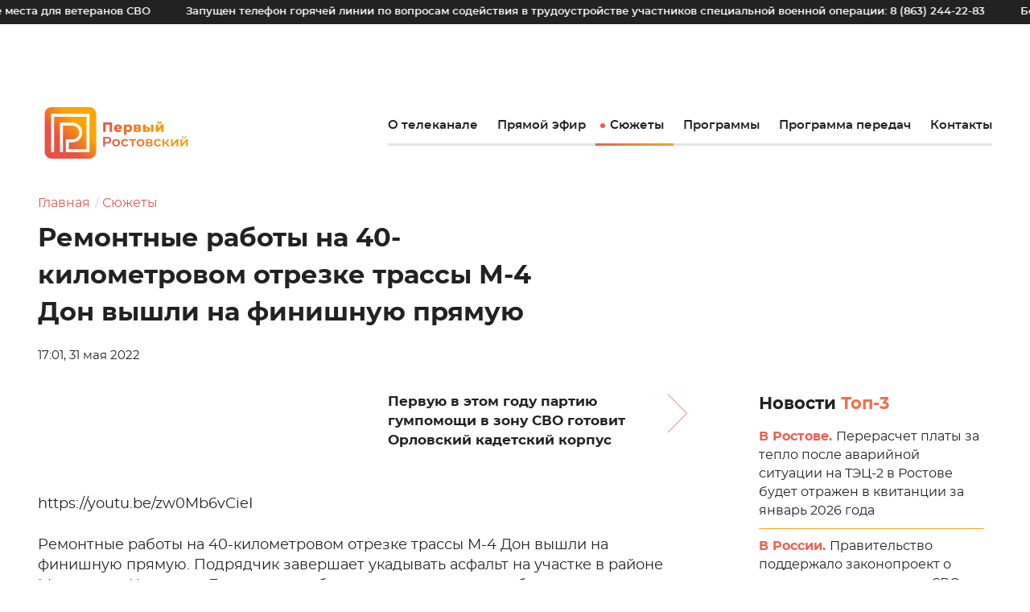

--- FILE ---
content_type: text/html; charset=UTF-8
request_url: https://1rostov.tv/tv-stories/remontnye-raboty-na-40-kilometrovom-otrezke-trassy-m-4-don-vyshli-na-finishnuyu-pryamuyu/
body_size: 30561
content:
<!doctype html>
<html lang="ru-RU">
<head>
	<meta charset="UTF-8">
    <meta name="viewport" content="width=device-width, initial-scale=1, user-scalable=1">
    <link rel="apple-touch-icon" href="https://1rostov.tv/wp-content/themes/first-rostov/img/favicon/touchicon-152.png?x56880">
    <link rel="icon" href="https://1rostov.tv/wp-content/themes/first-rostov/img/favicon/favicon-96.png?x56880">
    <link rel="shortcut icon" href="https://1rostov.tv/wp-content/themes/first-rostov/img/favicon/favicon.ico?x56880" type="image/x-icon">
    <meta name="msapplication-TileColor" content="#ffffff">
    <meta name="msapplication-TileImage" content="img/favicon/tileicon-144.png">
    <script src="https://1rostov.tv/wp-content/themes/first-rostov/js/createjs-2015.11.26.min.js?x56880&amp;v.121120203"></script>

                        <meta name="description" content="
&lt;div class=&quot;wp-block-embed__wrapper&quot;&gt;
https://youtu.be/zw0Mb6vCieI
&lt;/div&gt;



Ремонтные работы на 40-километровом отрезке трассы М-4 Дон вышли на финишную прямую. Подрядчик завершает укадывать асфальт на участке в районе Миллерово-Чертково. Дорожники работают круглосуточно, чтобы успеть до начала курортного сезона; но даже в таком темпе вряд ли уложились бы в срок без нового асфальтобетонного завода под боком.">
            
    <meta property="og:locale" content="ru_RU">
    <meta property="og:site_name" content="Первый Ростовский">
    <meta property="og:image:width" content="800">
    <meta property="og:image:height" content="356">
            <meta property="og:title" content="Ремонтные работы на 40-километровом отрезке трассы М-4 Дон вышли на финишную прямую">
                            <meta property="og:description" content="
&lt;div class=&quot;wp-block-embed__wrapper&quot;&gt;
https://youtu.be/zw0Mb6vCieI
&lt;/div&gt;



Ремонтные работы на 40-километровом отрезке трассы М-4 Дон вышли на финишную прямую. Подрядчик завершает укадывать асфальт на участке в районе Миллерово-Чертково. Дорожники работают круглосуточно, чтобы успеть до начала курортного сезона; но даже в таком темпе вряд ли уложились бы в срок без нового асфальтобетонного завода под боком.">
                                    <meta property="og:type" content="article">
            <meta property="og:image" content="https://1rostov.tv/wp-content/uploads/remont-m-4-millerovo.mp4_snapshot_00.02.625-800x356.jpg">
            <meta property="og:image:secure_url" content="https://1rostov.tv/wp-content/uploads/remont-m-4-millerovo.mp4_snapshot_00.02.625-800x356.jpg">
            <meta property="vk:image" content="https://1rostov.tv/wp-content/uploads/remont-m-4-millerovo.mp4_snapshot_00.02.625-800x356.jpg" />
                <meta property="og:url" content="https://1rostov.tv/tv-stories/remontnye-raboty-na-40-kilometrovom-otrezke-trassy-m-4-don-vyshli-na-finishnuyu-pryamuyu/">

    <meta name="twitter:card" content="summary_large_image">
    <!--<meta name="twitter:site" content="@1rostov">
    <meta name="twitter:creator" content="@1rostov">-->
    <meta name="twitter:title" content="Ремонтные работы на 40-километровом отрезке трассы М-4 Дон вышли на финишную прямую">

                        <meta name="twitter:description" content="
&lt;div class=&quot;wp-block-embed__wrapper&quot;&gt;
https://youtu.be/zw0Mb6vCieI
&lt;/div&gt;



Ремонтные работы на 40-километровом отрезке трассы М-4 Дон вышли на финишную прямую. Подрядчик завершает укадывать асфальт на участке в районе Миллерово-Чертково. Дорожники работают круглосуточно, чтобы успеть до начала курортного сезона; но даже в таком темпе вряд ли уложились бы в срок без нового асфальтобетонного завода под боком.">
            
                        <meta name="twitter:image" content="https://1rostov.tv/wp-content/uploads/remont-m-4-millerovo.mp4_snapshot_00.02.625-800x356.jpg">
            
	<title>Ремонтные работы на 40-километровом отрезке трассы М-4 Дон вышли на финишную прямую &#8212; Первый Ростовский</title>
<meta name='robots' content='max-image-preview:large' />
<link rel="alternate" type="application/rss+xml" title="Первый Ростовский &raquo; Лента" href="https://1rostov.tv/feed/" />
<link rel="alternate" type="application/rss+xml" title="Первый Ростовский &raquo; Лента комментариев" href="https://1rostov.tv/comments/feed/" />
<script>
window._wpemojiSettings = {"baseUrl":"https:\/\/s.w.org\/images\/core\/emoji\/15.0.3\/72x72\/","ext":".png","svgUrl":"https:\/\/s.w.org\/images\/core\/emoji\/15.0.3\/svg\/","svgExt":".svg","source":{"concatemoji":"https:\/\/1rostov.tv\/wp-includes\/js\/wp-emoji-release.min.js?ver=6.5.5"}};
/*! This file is auto-generated */
!function(i,n){var o,s,e;function c(e){try{var t={supportTests:e,timestamp:(new Date).valueOf()};sessionStorage.setItem(o,JSON.stringify(t))}catch(e){}}function p(e,t,n){e.clearRect(0,0,e.canvas.width,e.canvas.height),e.fillText(t,0,0);var t=new Uint32Array(e.getImageData(0,0,e.canvas.width,e.canvas.height).data),r=(e.clearRect(0,0,e.canvas.width,e.canvas.height),e.fillText(n,0,0),new Uint32Array(e.getImageData(0,0,e.canvas.width,e.canvas.height).data));return t.every(function(e,t){return e===r[t]})}function u(e,t,n){switch(t){case"flag":return n(e,"\ud83c\udff3\ufe0f\u200d\u26a7\ufe0f","\ud83c\udff3\ufe0f\u200b\u26a7\ufe0f")?!1:!n(e,"\ud83c\uddfa\ud83c\uddf3","\ud83c\uddfa\u200b\ud83c\uddf3")&&!n(e,"\ud83c\udff4\udb40\udc67\udb40\udc62\udb40\udc65\udb40\udc6e\udb40\udc67\udb40\udc7f","\ud83c\udff4\u200b\udb40\udc67\u200b\udb40\udc62\u200b\udb40\udc65\u200b\udb40\udc6e\u200b\udb40\udc67\u200b\udb40\udc7f");case"emoji":return!n(e,"\ud83d\udc26\u200d\u2b1b","\ud83d\udc26\u200b\u2b1b")}return!1}function f(e,t,n){var r="undefined"!=typeof WorkerGlobalScope&&self instanceof WorkerGlobalScope?new OffscreenCanvas(300,150):i.createElement("canvas"),a=r.getContext("2d",{willReadFrequently:!0}),o=(a.textBaseline="top",a.font="600 32px Arial",{});return e.forEach(function(e){o[e]=t(a,e,n)}),o}function t(e){var t=i.createElement("script");t.src=e,t.defer=!0,i.head.appendChild(t)}"undefined"!=typeof Promise&&(o="wpEmojiSettingsSupports",s=["flag","emoji"],n.supports={everything:!0,everythingExceptFlag:!0},e=new Promise(function(e){i.addEventListener("DOMContentLoaded",e,{once:!0})}),new Promise(function(t){var n=function(){try{var e=JSON.parse(sessionStorage.getItem(o));if("object"==typeof e&&"number"==typeof e.timestamp&&(new Date).valueOf()<e.timestamp+604800&&"object"==typeof e.supportTests)return e.supportTests}catch(e){}return null}();if(!n){if("undefined"!=typeof Worker&&"undefined"!=typeof OffscreenCanvas&&"undefined"!=typeof URL&&URL.createObjectURL&&"undefined"!=typeof Blob)try{var e="postMessage("+f.toString()+"("+[JSON.stringify(s),u.toString(),p.toString()].join(",")+"));",r=new Blob([e],{type:"text/javascript"}),a=new Worker(URL.createObjectURL(r),{name:"wpTestEmojiSupports"});return void(a.onmessage=function(e){c(n=e.data),a.terminate(),t(n)})}catch(e){}c(n=f(s,u,p))}t(n)}).then(function(e){for(var t in e)n.supports[t]=e[t],n.supports.everything=n.supports.everything&&n.supports[t],"flag"!==t&&(n.supports.everythingExceptFlag=n.supports.everythingExceptFlag&&n.supports[t]);n.supports.everythingExceptFlag=n.supports.everythingExceptFlag&&!n.supports.flag,n.DOMReady=!1,n.readyCallback=function(){n.DOMReady=!0}}).then(function(){return e}).then(function(){var e;n.supports.everything||(n.readyCallback(),(e=n.source||{}).concatemoji?t(e.concatemoji):e.wpemoji&&e.twemoji&&(t(e.twemoji),t(e.wpemoji)))}))}((window,document),window._wpemojiSettings);
</script>
<style id='wp-emoji-styles-inline-css'>

	img.wp-smiley, img.emoji {
		display: inline !important;
		border: none !important;
		box-shadow: none !important;
		height: 1em !important;
		width: 1em !important;
		margin: 0 0.07em !important;
		vertical-align: -0.1em !important;
		background: none !important;
		padding: 0 !important;
	}
</style>
<link rel='stylesheet' id='wp-block-library-css' href='https://1rostov.tv/wp-content/plugins/gutenberg/build/block-library/style.css?x56880&amp;ver=18.6.1' media='all' />
<style id='classic-theme-styles-inline-css'>
/*! This file is auto-generated */
.wp-block-button__link{color:#fff;background-color:#32373c;border-radius:9999px;box-shadow:none;text-decoration:none;padding:calc(.667em + 2px) calc(1.333em + 2px);font-size:1.125em}.wp-block-file__button{background:#32373c;color:#fff;text-decoration:none}
</style>
<style id='global-styles-inline-css'>
:root{--wp--preset--aspect-ratio--square: 1;--wp--preset--aspect-ratio--4-3: 4/3;--wp--preset--aspect-ratio--3-4: 3/4;--wp--preset--aspect-ratio--3-2: 3/2;--wp--preset--aspect-ratio--2-3: 2/3;--wp--preset--aspect-ratio--16-9: 16/9;--wp--preset--aspect-ratio--9-16: 9/16;--wp--preset--color--black: #000000;--wp--preset--color--cyan-bluish-gray: #abb8c3;--wp--preset--color--white: #ffffff;--wp--preset--color--pale-pink: #f78da7;--wp--preset--color--vivid-red: #cf2e2e;--wp--preset--color--luminous-vivid-orange: #ff6900;--wp--preset--color--luminous-vivid-amber: #fcb900;--wp--preset--color--light-green-cyan: #7bdcb5;--wp--preset--color--vivid-green-cyan: #00d084;--wp--preset--color--pale-cyan-blue: #8ed1fc;--wp--preset--color--vivid-cyan-blue: #0693e3;--wp--preset--color--vivid-purple: #9b51e0;--wp--preset--gradient--vivid-cyan-blue-to-vivid-purple: linear-gradient(135deg,rgba(6,147,227,1) 0%,rgb(155,81,224) 100%);--wp--preset--gradient--light-green-cyan-to-vivid-green-cyan: linear-gradient(135deg,rgb(122,220,180) 0%,rgb(0,208,130) 100%);--wp--preset--gradient--luminous-vivid-amber-to-luminous-vivid-orange: linear-gradient(135deg,rgba(252,185,0,1) 0%,rgba(255,105,0,1) 100%);--wp--preset--gradient--luminous-vivid-orange-to-vivid-red: linear-gradient(135deg,rgba(255,105,0,1) 0%,rgb(207,46,46) 100%);--wp--preset--gradient--very-light-gray-to-cyan-bluish-gray: linear-gradient(135deg,rgb(238,238,238) 0%,rgb(169,184,195) 100%);--wp--preset--gradient--cool-to-warm-spectrum: linear-gradient(135deg,rgb(74,234,220) 0%,rgb(151,120,209) 20%,rgb(207,42,186) 40%,rgb(238,44,130) 60%,rgb(251,105,98) 80%,rgb(254,248,76) 100%);--wp--preset--gradient--blush-light-purple: linear-gradient(135deg,rgb(255,206,236) 0%,rgb(152,150,240) 100%);--wp--preset--gradient--blush-bordeaux: linear-gradient(135deg,rgb(254,205,165) 0%,rgb(254,45,45) 50%,rgb(107,0,62) 100%);--wp--preset--gradient--luminous-dusk: linear-gradient(135deg,rgb(255,203,112) 0%,rgb(199,81,192) 50%,rgb(65,88,208) 100%);--wp--preset--gradient--pale-ocean: linear-gradient(135deg,rgb(255,245,203) 0%,rgb(182,227,212) 50%,rgb(51,167,181) 100%);--wp--preset--gradient--electric-grass: linear-gradient(135deg,rgb(202,248,128) 0%,rgb(113,206,126) 100%);--wp--preset--gradient--midnight: linear-gradient(135deg,rgb(2,3,129) 0%,rgb(40,116,252) 100%);--wp--preset--font-size--small: 13px;--wp--preset--font-size--medium: 20px;--wp--preset--font-size--large: 36px;--wp--preset--font-size--x-large: 42px;--wp--preset--spacing--20: 0.44rem;--wp--preset--spacing--30: 0.67rem;--wp--preset--spacing--40: 1rem;--wp--preset--spacing--50: 1.5rem;--wp--preset--spacing--60: 2.25rem;--wp--preset--spacing--70: 3.38rem;--wp--preset--spacing--80: 5.06rem;--wp--preset--shadow--natural: 6px 6px 9px rgba(0, 0, 0, 0.2);--wp--preset--shadow--deep: 12px 12px 50px rgba(0, 0, 0, 0.4);--wp--preset--shadow--sharp: 6px 6px 0px rgba(0, 0, 0, 0.2);--wp--preset--shadow--outlined: 6px 6px 0px -3px rgba(255, 255, 255, 1), 6px 6px rgba(0, 0, 0, 1);--wp--preset--shadow--crisp: 6px 6px 0px rgba(0, 0, 0, 1);}:where(.is-layout-flex){gap: 0.5em;}:where(.is-layout-grid){gap: 0.5em;}body .is-layout-flex{display: flex;}.is-layout-flex{flex-wrap: wrap;align-items: center;}.is-layout-flex > :is(*, div){margin: 0;}body .is-layout-grid{display: grid;}.is-layout-grid > :is(*, div){margin: 0;}:where(.wp-block-columns.is-layout-flex){gap: 2em;}:where(.wp-block-columns.is-layout-grid){gap: 2em;}:where(.wp-block-post-template.is-layout-flex){gap: 1.25em;}:where(.wp-block-post-template.is-layout-grid){gap: 1.25em;}.has-black-color{color: var(--wp--preset--color--black) !important;}.has-cyan-bluish-gray-color{color: var(--wp--preset--color--cyan-bluish-gray) !important;}.has-white-color{color: var(--wp--preset--color--white) !important;}.has-pale-pink-color{color: var(--wp--preset--color--pale-pink) !important;}.has-vivid-red-color{color: var(--wp--preset--color--vivid-red) !important;}.has-luminous-vivid-orange-color{color: var(--wp--preset--color--luminous-vivid-orange) !important;}.has-luminous-vivid-amber-color{color: var(--wp--preset--color--luminous-vivid-amber) !important;}.has-light-green-cyan-color{color: var(--wp--preset--color--light-green-cyan) !important;}.has-vivid-green-cyan-color{color: var(--wp--preset--color--vivid-green-cyan) !important;}.has-pale-cyan-blue-color{color: var(--wp--preset--color--pale-cyan-blue) !important;}.has-vivid-cyan-blue-color{color: var(--wp--preset--color--vivid-cyan-blue) !important;}.has-vivid-purple-color{color: var(--wp--preset--color--vivid-purple) !important;}.has-black-background-color{background-color: var(--wp--preset--color--black) !important;}.has-cyan-bluish-gray-background-color{background-color: var(--wp--preset--color--cyan-bluish-gray) !important;}.has-white-background-color{background-color: var(--wp--preset--color--white) !important;}.has-pale-pink-background-color{background-color: var(--wp--preset--color--pale-pink) !important;}.has-vivid-red-background-color{background-color: var(--wp--preset--color--vivid-red) !important;}.has-luminous-vivid-orange-background-color{background-color: var(--wp--preset--color--luminous-vivid-orange) !important;}.has-luminous-vivid-amber-background-color{background-color: var(--wp--preset--color--luminous-vivid-amber) !important;}.has-light-green-cyan-background-color{background-color: var(--wp--preset--color--light-green-cyan) !important;}.has-vivid-green-cyan-background-color{background-color: var(--wp--preset--color--vivid-green-cyan) !important;}.has-pale-cyan-blue-background-color{background-color: var(--wp--preset--color--pale-cyan-blue) !important;}.has-vivid-cyan-blue-background-color{background-color: var(--wp--preset--color--vivid-cyan-blue) !important;}.has-vivid-purple-background-color{background-color: var(--wp--preset--color--vivid-purple) !important;}.has-black-border-color{border-color: var(--wp--preset--color--black) !important;}.has-cyan-bluish-gray-border-color{border-color: var(--wp--preset--color--cyan-bluish-gray) !important;}.has-white-border-color{border-color: var(--wp--preset--color--white) !important;}.has-pale-pink-border-color{border-color: var(--wp--preset--color--pale-pink) !important;}.has-vivid-red-border-color{border-color: var(--wp--preset--color--vivid-red) !important;}.has-luminous-vivid-orange-border-color{border-color: var(--wp--preset--color--luminous-vivid-orange) !important;}.has-luminous-vivid-amber-border-color{border-color: var(--wp--preset--color--luminous-vivid-amber) !important;}.has-light-green-cyan-border-color{border-color: var(--wp--preset--color--light-green-cyan) !important;}.has-vivid-green-cyan-border-color{border-color: var(--wp--preset--color--vivid-green-cyan) !important;}.has-pale-cyan-blue-border-color{border-color: var(--wp--preset--color--pale-cyan-blue) !important;}.has-vivid-cyan-blue-border-color{border-color: var(--wp--preset--color--vivid-cyan-blue) !important;}.has-vivid-purple-border-color{border-color: var(--wp--preset--color--vivid-purple) !important;}.has-vivid-cyan-blue-to-vivid-purple-gradient-background{background: var(--wp--preset--gradient--vivid-cyan-blue-to-vivid-purple) !important;}.has-light-green-cyan-to-vivid-green-cyan-gradient-background{background: var(--wp--preset--gradient--light-green-cyan-to-vivid-green-cyan) !important;}.has-luminous-vivid-amber-to-luminous-vivid-orange-gradient-background{background: var(--wp--preset--gradient--luminous-vivid-amber-to-luminous-vivid-orange) !important;}.has-luminous-vivid-orange-to-vivid-red-gradient-background{background: var(--wp--preset--gradient--luminous-vivid-orange-to-vivid-red) !important;}.has-very-light-gray-to-cyan-bluish-gray-gradient-background{background: var(--wp--preset--gradient--very-light-gray-to-cyan-bluish-gray) !important;}.has-cool-to-warm-spectrum-gradient-background{background: var(--wp--preset--gradient--cool-to-warm-spectrum) !important;}.has-blush-light-purple-gradient-background{background: var(--wp--preset--gradient--blush-light-purple) !important;}.has-blush-bordeaux-gradient-background{background: var(--wp--preset--gradient--blush-bordeaux) !important;}.has-luminous-dusk-gradient-background{background: var(--wp--preset--gradient--luminous-dusk) !important;}.has-pale-ocean-gradient-background{background: var(--wp--preset--gradient--pale-ocean) !important;}.has-electric-grass-gradient-background{background: var(--wp--preset--gradient--electric-grass) !important;}.has-midnight-gradient-background{background: var(--wp--preset--gradient--midnight) !important;}.has-small-font-size{font-size: var(--wp--preset--font-size--small) !important;}.has-medium-font-size{font-size: var(--wp--preset--font-size--medium) !important;}.has-large-font-size{font-size: var(--wp--preset--font-size--large) !important;}.has-x-large-font-size{font-size: var(--wp--preset--font-size--x-large) !important;}.ad-link_space_bottom {
	margin-bottom: 40px;
}
:root :where(.wp-block-button.is-style-outline .wp-block-button__link){background: transparent none;border-color: currentColor;border-width: 2px;border-style: solid;color: currentColor;padding-top: 0.667em;padding-right: 1.33em;padding-bottom: 0.667em;padding-left: 1.33em;}
:root :where(.wp-block-site-logo.is-style-rounded){border-radius: 9999px;}
:where(.wp-block-columns.is-layout-flex){gap: 2em;}:where(.wp-block-columns.is-layout-grid){gap: 2em;}
:root :where(.wp-block-pullquote){font-size: 1.5em;line-height: 1.6;}
:where(.wp-block-post-template.is-layout-flex){gap: 1.25em;}:where(.wp-block-post-template.is-layout-grid){gap: 1.25em;}
</style>
<link rel='stylesheet' id='first-rostov-style-css' href='https://1rostov.tv/wp-content/themes/first-rostov/style.css?x56880&amp;ver=1768160856' media='all' />
<link rel="https://api.w.org/" href="https://1rostov.tv/wp-json/" /><link rel="alternate" type="application/json" href="https://1rostov.tv/wp-json/wp/v2/posts/27582" /><link rel="EditURI" type="application/rsd+xml" title="RSD" href="https://1rostov.tv/xmlrpc.php?rsd" />
<meta name="generator" content="WordPress 6.5.5" />
<link rel="canonical" href="https://1rostov.tv/tv-stories/remontnye-raboty-na-40-kilometrovom-otrezke-trassy-m-4-don-vyshli-na-finishnuyu-pryamuyu/" />
<link rel='shortlink' href='https://1rostov.tv/?p=27582' />
<link rel="alternate" type="application/json+oembed" href="https://1rostov.tv/wp-json/oembed/1.0/embed?url=https%3A%2F%2F1rostov.tv%2Ftv-stories%2Fremontnye-raboty-na-40-kilometrovom-otrezke-trassy-m-4-don-vyshli-na-finishnuyu-pryamuyu%2F" />
<link rel="alternate" type="text/xml+oembed" href="https://1rostov.tv/wp-json/oembed/1.0/embed?url=https%3A%2F%2F1rostov.tv%2Ftv-stories%2Fremontnye-raboty-na-40-kilometrovom-otrezke-trassy-m-4-don-vyshli-na-finishnuyu-pryamuyu%2F&#038;format=xml" />
<style>.recentcomments a{display:inline !important;padding:0 !important;margin:0 !important;}</style>    <link rel="stylesheet" href="https://1rostov.tv/wp-content/themes/first-rostov/css/common.css?x56880&amp;1827408728">
</head>

<body class="post-template-default single single-post postid-27582 single-format-standard">

            <!-- Yandex.Metrika counter -->
        <script type="text/javascript" >
        (function(m,e,t,r,i,k,a){m[i]=m[i]||function(){(m[i].a=m[i].a||[]).push(arguments)};
        m[i].l=1*new Date();k=e.createElement(t),a=e.getElementsByTagName(t)[0],k.async=1,k.src=r,a.parentNode.insertBefore(k,a)})
        (window, document, "script", "https://mc.yandex.ru/metrika/tag.js", "ym");

        ym(73943818, "init", {
                clickmap:true,
                trackLinks:true,
                accurateTrackBounce:true,
                webvisor:true
        });
        </script>
        <noscript><div><img src="https://mc.yandex.ru/watch/73943818" style="position:absolute; left:-9999px;" alt="" /></div></noscript>
        <!-- /Yandex.Metrika counter -->      
    
    <div class="svg-sprite" id="svg-icons"></div>
    <div class="svg-sprite" id="svg-images"></div>
    <!-- build:svgInlineJS -->
    <!-- endbuild -->

    <div id="page" class="layout layout_bg js-menu-section">
        <div class="layout__top layout__top_ad js-layout-top">
                                    <section id="ticker_widget-2" class="ticker js-ticker widget ticker_widget"><style>
    .ticker__list {
        animation: ticker 100s infinite linear;
    }
</style><ul class="ticker__list js-ticker__list"><li class="ticker__item">На Дону будут квотировать рабочие места для ветеранов СВО</li><li class="ticker__item">Запущен телефон горячей линии по вопросам содействия в трудоустройстве участников специальной военной операции: 8 (863) 244-22-83</li><li class="ticker__item">Бесплатная помощь на трассе М-4 «Дон» доступна по единому номеру *2323</li><li class="ticker__item">Донским аграриям на 1 год пролонгируют льготные кредиты</li><li class="ticker__item">О фактах незаконной реализации алкогольной и спиртосодержащей продукции можно сообщить по телефону 8(863)269-77-48</li><li class="ticker__item">Узнать об актуальных мерах господдержки МСП можно с помощью чат-бота «Бизбот»</li><li class="ticker__item">В соответствии с областным законом дети не могут находиться в ночное время без сопровождения родителей в общественных местах</li><li class="ticker__item">УФСБ России по Ростовской области осуществляет отбор кандидатов для поступления в образовательные организации ФСБ-ФСО России на потоки обучения со средним и высшим профессиональным образованием. Обращаться по адресу: г. Ростов-на-Дону, ул. Большая Садовая, д. 31. Тел.:  (863) 249-51-83, (863) 249-54-93</li><li class="ticker__item">Ведется набор на прохождение военной службы по контракту. Тел.: 235-06-44; 240-43-28</li><li class="ticker__item">МВД предупреждает: не устанавливайте на телефон незнакомые программы!</li></ul><ul class="ticker__list js-ticker__list"><li class="ticker__item">На Дону будут квотировать рабочие места для ветеранов СВО</li><li class="ticker__item">Запущен телефон горячей линии по вопросам содействия в трудоустройстве участников специальной военной операции: 8 (863) 244-22-83</li><li class="ticker__item">Бесплатная помощь на трассе М-4 «Дон» доступна по единому номеру *2323</li><li class="ticker__item">Донским аграриям на 1 год пролонгируют льготные кредиты</li><li class="ticker__item">О фактах незаконной реализации алкогольной и спиртосодержащей продукции можно сообщить по телефону 8(863)269-77-48</li><li class="ticker__item">Узнать об актуальных мерах господдержки МСП можно с помощью чат-бота «Бизбот»</li><li class="ticker__item">В соответствии с областным законом дети не могут находиться в ночное время без сопровождения родителей в общественных местах</li><li class="ticker__item">УФСБ России по Ростовской области осуществляет отбор кандидатов для поступления в образовательные организации ФСБ-ФСО России на потоки обучения со средним и высшим профессиональным образованием. Обращаться по адресу: г. Ростов-на-Дону, ул. Большая Садовая, д. 31. Тел.:  (863) 249-51-83, (863) 249-54-93</li><li class="ticker__item">Ведется набор на прохождение военной службы по контракту. Тел.: 235-06-44; 240-43-28</li><li class="ticker__item">МВД предупреждает: не устанавливайте на телефон незнакомые программы!</li></ul></section>        </div>

        <div class="top-panel js-nav is-closed">

            <div class="top-panel__body">

                
<a href="/" class="page-logo top-panel__logo">
    <div class="svg-adapt svg-adapt_logo">
<svg width="200" height="70" viewBox="0 0 800 280" fill="none" xmlns="http://www.w3.org/2000/svg">
     viewBox="0 0 777.97 280.02" style="enable-background:new 0 0 777.97 280.02;" xml:space="preserve">
<style type="text/css">
    .st0{fill-rule:evenodd;clip-rule:evenodd;fill:url(#SVGID_1_);}
    .st1{fill-rule:evenodd;clip-rule:evenodd;fill:#FFFFFF;}
    .st2{fill-rule:evenodd;clip-rule:evenodd;fill:url(#SVGID_00000055701187543133172630000005201540815451529902_);}
    .st3{fill-rule:evenodd;clip-rule:evenodd;fill:url(#SVGID_00000072973525386676345040000005413897112568824993_);}
</style>
<g id="Слой_1__x28_копия_x29_">
    <g>
	<linearGradient id="SVGID_1_" gradientUnits="userSpaceOnUse" x1="96.2026" y1="183.8859" x2="183.8149" y2="96.1316">
	    <stop  offset="0" style="stop-color:#EA5045"/>
	    <stop  offset="1" style="stop-color:#F7A600"/>
	</linearGradient>
	<path class="st0" d="M243.29,280.02H36.73C16.45,280.02,0,263.57,0,243.29V36.73C0,16.45,16.45,0,36.73,0h206.55
	    c20.29,0,36.73,16.45,36.73,36.73v206.55C280.02,263.57,263.57,280.02,243.29,280.02z"/>
	<path class="st1" d="M82.88,244.92l0-160.51l67.37,0v-0.03c14.8,0,28.19,6,37.89,15.7c9.68,9.68,15.66,23.07,15.66,37.89h0.03
	    c0,14.8-6,28.2-15.7,37.89c-9.7,9.7-23.09,15.7-37.89,15.7l0-0.03l-19.11,0l0,37.26h96.19V52.2H50.75v192.72H34.61V36.07h208.85
	    v208.85h-128.4l0-69.48l35.18,0v-0.03c10.34,0,19.7-4.19,26.48-10.97c6.78-6.78,10.97-16.14,10.97-26.48l0.03,0
	    c0-10.32-4.2-19.69-11-26.48c-6.78-6.78-16.14-10.97-26.48-10.97l0-0.03l-51.29,0l0,144.44H82.88z"/>
	
	    <linearGradient id="SVGID_00000039135067761750369130000004473518138908119702_" gradientUnits="userSpaceOnUse" x1="317.8275" y1="114.0276" x2="647.0361" y2="114.0276">
	    <stop  offset="0" style="stop-color:#EA5045"/>
	    <stop  offset="1" style="stop-color:#F7A600"/>
	</linearGradient>
	<path style="fill-rule:evenodd;clip-rule:evenodd;fill:url(#SVGID_00000039135067761750369130000004473518138908119702_);" d="
	    M455.6,94.08c3.66,0,6.99,0.86,9.99,2.56c3,1.71,5.37,4.13,7.13,7.28c1.76,3.14,2.64,6.8,2.64,10.95c0,4.16-0.88,7.81-2.64,10.96
	    c-1.76,3.15-4.13,5.57-7.13,7.28c-3,1.71-6.33,2.56-9.99,2.56c-4.7,0-8.44-1.41-11.22-4.23v17.97h-14.11V94.75h13.45v4.01
	    C446.34,95.64,450.3,94.08,455.6,94.08L455.6,94.08z M452.53,124.46c6.13,0,9.27-4.34,9.27-9.58c0-5.24-3.14-9.58-9.27-9.58
	    c-6.13,0-9.27,4.34-9.27,9.58C443.26,120.12,446.4,124.46,452.53,124.46L452.53,124.46z M366.63,83.02v51.99H352.9V95.5h-21.41
	    v39.51h-13.66V83.02H366.63L366.63,83.02z M420.29,114.96c0,0.1-0.07,1.26-0.22,3.49H390.8c0.6,2.08,1.75,3.68,3.46,4.79
	    c1.71,1.11,3.85,1.67,6.43,1.67c1.93,0,3.6-0.27,5.01-0.82c1.41-0.55,2.83-1.44,4.27-2.67l7.43,7.72
	    c-3.91,4.36-9.63,6.54-17.16,6.54c-4.71,0-8.84-0.89-12.41-2.67c-3.56-1.78-6.33-4.26-8.28-7.43c-1.95-3.17-2.93-6.76-2.93-10.77
	    c0-3.96,0.95-7.51,2.86-10.66c1.91-3.14,4.54-5.61,7.91-7.39c3.37-1.78,7.15-2.68,11.36-2.68c4.01,0,7.65,0.83,10.92,2.49
	    c3.27,1.66,5.86,4.06,7.76,7.2C419.33,106.92,420.29,110.65,420.29,114.96L420.29,114.96z M398.82,104.11
	    c-2.18,0-4,0.62-5.46,1.86c-1.46,1.24-2.39,2.92-2.78,5.05h16.49c-0.4-2.13-1.32-3.81-2.79-5.05
	    C402.82,104.73,401,104.11,398.82,104.11L398.82,104.11z M517.13,113.92c4.61,1.54,6.91,4.7,6.91,9.51c0,3.61-1.41,6.45-4.23,8.5
	    c-2.82,2.06-6.98,3.08-12.48,3.08h-22.66V94.75h21.62c5.25,0,9.32,0.92,12.22,2.75c2.9,1.83,4.35,4.41,4.35,7.72
	    c0,1.93-0.5,3.64-1.49,5.12C520.37,111.84,518.96,113.02,517.13,113.92L517.13,113.92z M497.3,110.95h7.73
	    c3.27,0,4.9-1.21,4.9-3.64c0-2.33-1.63-3.49-4.9-3.49h-7.73V110.95L497.3,110.95z M506.06,125.88c3.42,0,5.12-1.24,5.12-3.71
	    c0-2.48-1.66-3.71-4.98-3.71h-8.91v7.43H506.06L506.06,125.88z M557.58,107.23c5.3,0.05,9.29,1.24,11.96,3.57
	    c2.67,2.33,4.01,5.64,4.01,9.95c0,4.51-1.55,8.02-4.64,10.55c-3.09,2.53-7.46,3.76-13.11,3.71h-21.24V94.75h14.04v12.48H557.58
	    L557.58,107.23z M576.96,94.75H591v40.26h-14.04V94.75L576.96,94.75z M554.38,125.35c3.57,0,5.35-1.61,5.35-4.83
	    c0-1.59-0.44-2.75-1.34-3.49c-0.89-0.74-2.23-1.14-4.01-1.19h-5.79v9.43L554.38,125.35L554.38,125.35z M603.14,94.75h14.04v21.09
	    l16.86-21.09h13v40.26h-14.11v-21.17l-16.71,21.17h-13.07V94.75L603.14,94.75z M624.16,90.89c-4.75,0-8.26-1-10.51-3.01
	    c-2.25-2.01-3.4-5.09-3.45-9.25h9.14c0.05,1.73,0.44,3.03,1.19,3.9c0.74,0.87,1.93,1.3,3.56,1.3c1.64,0,2.86-0.45,3.68-1.34
	    c0.82-0.89,1.23-2.18,1.23-3.86h9.28c0,4.16-1.15,7.24-3.45,9.25C632.52,89.89,628.96,90.89,624.16,90.89z"/>
	
	    <linearGradient id="SVGID_00000008125395842546008860000004548348429592965032_" gradientUnits="userSpaceOnUse" x1="317.8275" y1="186.0381" x2="777.9739" y2="186.0381">
	    <stop  offset="0" style="stop-color:#EA5045"/>
	    <stop  offset="1" style="stop-color:#F7A600"/>
	</linearGradient>
	<path style="fill-rule:evenodd;clip-rule:evenodd;fill:url(#SVGID_00000008125395842546008860000004548348429592965032_);" d="
	    M339.22,161.42c4.51,0,8.43,0.74,11.77,2.23c3.34,1.48,5.91,3.61,7.69,6.39c1.78,2.77,2.67,6.07,2.67,9.88
	    c0,3.76-0.89,7.04-2.67,9.84c-1.78,2.8-4.35,4.94-7.69,6.43c-3.34,1.48-7.27,2.23-11.77,2.23h-11.74v15h-9.65v-51.99H339.22
	    L339.22,161.42z M338.77,190.23c4.21,0,7.4-0.89,9.58-2.67c2.18-1.78,3.27-4.33,3.27-7.65c0-3.32-1.09-5.87-3.27-7.65
	    c-2.18-1.78-5.37-2.67-9.58-2.67h-11.29v20.65H338.77L338.77,190.23z M387.8,213.93c-4.01,0-7.62-0.87-10.84-2.6
	    c-3.22-1.73-5.73-4.15-7.54-7.24c-1.81-3.09-2.71-6.6-2.71-10.51c0-3.91,0.9-7.4,2.71-10.47c1.81-3.07,4.32-5.47,7.54-7.21
	    c3.22-1.73,6.83-2.6,10.84-2.6c4.06,0,7.7,0.87,10.92,2.6c3.22,1.73,5.73,4.14,7.54,7.21c1.81,3.07,2.71,6.56,2.71,10.47
	    c0,3.91-0.9,7.42-2.71,10.51c-1.81,3.1-4.32,5.51-7.54,7.24C395.51,213.06,391.87,213.93,387.8,213.93L387.8,213.93z
	     M387.8,205.98c3.42,0,6.24-1.14,8.47-3.42c2.23-2.28,3.34-5.27,3.34-8.99c0-3.71-1.12-6.71-3.34-8.99
	    c-2.23-2.28-5.05-3.42-8.47-3.42c-3.42,0-6.23,1.14-8.43,3.42c-2.2,2.28-3.31,5.27-3.31,8.99c0,3.71,1.1,6.71,3.31,8.99
	    C381.58,204.84,384.39,205.98,387.8,205.98L387.8,205.98z M436.99,213.93c-4.11,0-7.8-0.87-11.07-2.6
	    c-3.27-1.73-5.82-4.15-7.65-7.24c-1.83-3.09-2.75-6.6-2.75-10.51c0-3.91,0.92-7.4,2.75-10.47c1.83-3.07,4.37-5.47,7.61-7.21
	    c3.24-1.73,6.95-2.6,11.1-2.6c3.91,0,7.34,0.79,10.29,2.38c2.95,1.58,5.16,3.86,6.65,6.83l-7.13,4.16
	    c-1.14-1.83-2.56-3.21-4.27-4.12c-1.71-0.91-3.58-1.37-5.61-1.37c-3.47,0-6.34,1.13-8.62,3.38c-2.28,2.25-3.42,5.26-3.42,9.02
	    c0,3.76,1.13,6.77,3.38,9.03c2.25,2.25,5.14,3.38,8.65,3.38c2.03,0,3.9-0.46,5.61-1.37c1.71-0.92,3.13-2.29,4.27-4.12l7.13,4.16
	    c-1.54,2.97-3.78,5.26-6.72,6.87C444.25,213.12,440.85,213.93,436.99,213.93L436.99,213.93z M496.44,181.62h-13.89v31.79h-9.29
	    v-31.79H459.3v-7.87h37.14V181.62L496.44,181.62z M520.82,213.93c-4.01,0-7.63-0.87-10.84-2.6c-3.22-1.73-5.73-4.15-7.54-7.24
	    c-1.81-3.09-2.71-6.6-2.71-10.51c0-3.91,0.9-7.4,2.71-10.47c1.81-3.07,4.32-5.47,7.54-7.21c3.22-1.73,6.83-2.6,10.84-2.6
	    c4.06,0,7.7,0.87,10.92,2.6c3.22,1.73,5.73,4.14,7.54,7.21c1.81,3.07,2.71,6.56,2.71,10.47c0,3.91-0.9,7.42-2.71,10.51
	    c-1.81,3.1-4.32,5.51-7.54,7.24C528.52,213.06,524.88,213.93,520.82,213.93L520.82,213.93z M520.82,205.98
	    c3.42,0,6.24-1.14,8.47-3.42c2.23-2.28,3.34-5.27,3.34-8.99c0-3.71-1.11-6.71-3.34-8.99c-2.23-2.28-5.05-3.42-8.47-3.42
	    c-3.42,0-6.23,1.14-8.43,3.42c-2.2,2.28-3.31,5.27-3.31,8.99c0,3.71,1.1,6.71,3.31,8.99C514.6,204.84,517.41,205.98,520.82,205.98
	    L520.82,205.98z M579.87,192.76c4.9,1.48,7.35,4.65,7.35,9.51c0,3.57-1.34,6.31-4.01,8.25c-2.67,1.93-6.63,2.9-11.88,2.9h-20.21
	    v-39.66h19.39c4.85,0,8.64,0.89,11.36,2.67c2.72,1.78,4.08,4.31,4.08,7.58c0,2.03-0.53,3.79-1.6,5.27
	    C583.3,190.76,581.81,191.92,579.87,192.76L579.87,192.76z M559.97,190.31h9.73c4.8,0,7.2-1.66,7.2-4.98c0-3.22-2.4-4.83-7.2-4.83
	    h-9.73V190.31L559.97,190.31z M570.59,206.65c5.1,0,7.65-1.66,7.65-4.98c0-1.73-0.59-3.03-1.78-3.9c-1.19-0.87-3.05-1.3-5.57-1.3
	    h-10.92v10.18H570.59L570.59,206.65z M615.16,213.93c-4.11,0-7.8-0.87-11.07-2.6c-3.27-1.73-5.82-4.15-7.65-7.24
	    c-1.83-3.09-2.75-6.6-2.75-10.51c0-3.91,0.92-7.4,2.75-10.47c1.83-3.07,4.37-5.47,7.61-7.21c3.24-1.73,6.95-2.6,11.1-2.6
	    c3.91,0,7.34,0.79,10.29,2.38c2.95,1.58,5.16,3.86,6.65,6.83l-7.13,4.16c-1.14-1.83-2.56-3.21-4.27-4.12
	    c-1.71-0.91-3.58-1.37-5.61-1.37c-3.47,0-6.34,1.13-8.62,3.38c-2.28,2.25-3.42,5.26-3.42,9.02c0,3.76,1.13,6.77,3.38,9.03
	    c2.25,2.25,5.14,3.38,8.65,3.38c2.03,0,3.9-0.46,5.61-1.37c1.71-0.92,3.13-2.29,4.27-4.12l7.13,4.16
	    c-1.54,2.97-3.78,5.26-6.72,6.87C622.42,213.12,619.02,213.93,615.16,213.93L615.16,213.93z M656.75,197.52h-7.21v15.89h-9.28
	    v-39.66h9.28v16.04h7.43l11.74-16.04h9.95l-14.41,19.09l15.38,20.57h-10.92L656.75,197.52L656.75,197.52z M686.17,173.75h9.28
	    v26.15l21.91-26.15h8.47v39.66h-9.28v-26.15l-21.84,26.15h-8.54V173.75L686.17,173.75z M738.31,173.75h9.29v26.15l21.91-26.15
	    h8.47v39.66h-9.29v-26.15l-21.84,26.15h-8.54V173.75L738.31,173.75z M757.55,169.07c-4.01,0-7.07-0.93-9.17-2.78
	    c-2.11-1.86-3.18-4.57-3.23-8.13h6.16c0.05,1.78,0.61,3.19,1.67,4.23c1.07,1.04,2.56,1.56,4.49,1.56c1.88,0,3.38-0.52,4.49-1.56
	    c1.12-1.04,1.7-2.45,1.75-4.23h6.31c-0.05,3.56-1.14,6.28-3.27,8.13C764.63,168.14,761.56,169.07,757.55,169.07z"/>
    </g>
</g>
<g id="Слой_1">
</g>
</svg>

    </div>
</a>
                <div class="top-panel__menu">

                    <nav class="main-nav main-nav_menu">
                        <ul id="Primary" class="main-nav__lst"><li id="menu-item-24" class="menu-item menu-item-type-post_type menu-item-object-page menu-item-24 main-nav__i"><a href="https://1rostov.tv/about/">О телеканале</a></li>
<li id="menu-item-10" class="menu-item menu-item-type-custom menu-item-object-custom menu-item-10 main-nav__i"><a href="/">Прямой эфир</a></li>
<li id="menu-item-58" class="menu-item menu-item-type-taxonomy menu-item-object-category current-post-ancestor current-menu-parent current-post-parent menu-item-58 main-nav__i is-active "><a href="https://1rostov.tv/category/tv-stories/">Сюжеты</a></li>
<li id="menu-item-269" class="menu-item menu-item-type-taxonomy menu-item-object-category menu-item-269 main-nav__i"><a href="https://1rostov.tv/category/tv-shows/">Программы</a></li>
<li id="menu-item-575" class="menu-item menu-item-type-post_type_archive menu-item-object-programs menu-item-575 main-nav__i"><a href="https://1rostov.tv/programs/">Программа передач</a></li>
<li id="menu-item-32142" class="menu-item menu-item-type-post_type menu-item-object-page menu-item-32142 main-nav__i"><a href="https://1rostov.tv/contacts/">Контакты</a></li>
</ul>                    </nav>

                </div>

                <div class="nav-ctrl js-nav-ctrl is-closed">
                    <div class="nav-ctrl__body">
                        <div class="nav-ctrl__i nav-ctrl__i_top"></div>
                        <div class="nav-ctrl__i nav-ctrl__i_middle"></div>
                        <div class="nav-ctrl__i nav-ctrl__i_bottom"></div>
                    </div>
                </div>

            </div>

        </div>

        <div class="layout__body">

            
                <section id="home" class="section section_home">

                    <div class="section__body section__body_no-bottom-space section__body_columns">

                        <div class="section__col section__col_main">
                            
                            
                                <ul class="breadcrumbs">
                                    <!-- Breadcrumb NavXT 6.5.0 -->
<li class="breadcrumbs__item"><a href="https://1rostov.tv" class="home breadcrumbs__a" >Главная</a></li><li class="breadcrumbs__item"><a href="https://1rostov.tv/category/tv-stories/" class="taxonomy category breadcrumbs__a" >Сюжеты</a></li>                                </ul>

                                                        
                            <h1 class="main-h">Ремонтные работы на 40-километровом отрезке трассы М-4 Дон вышли на финишную прямую</h1><div class="date">17:01, 31 мая 2022</div>
                            
                            
                            
                        </div>

                        <div class="section__col section__col_aside">
                            <div class="aside">


                                <div class="aside__content">
                                    <div class="aside__header">
                                    </div>


                                                                    </div>

                                                            </div>
                        </div>

                    </div>
                </section>


            		
<section class="section">
    <div class="section__body section__body_columns">

        <div id="post-27582" class="section__col section__col_main post-27582 post type-post status-publish format-standard has-post-thumbnail hentry category-tv-stories">

            
                    
            
            
            
                            <div class="prev-next">
                                            <div></div>
                    
                                            <a href="https://1rostov.tv/tv-stories/pervuyu-v-etom-godu-partiyu-gumanitarnoj-pomoshhi-v-zonu-svo-gotovit-orlovskij-kadetskij-korpus/" class="prev-next__item prev-next__item_next">
                            <div class="prev-next__text">
                                Первую в этом году партию гумпомощи в зону СВО готовит Орловский кадетский корпус                            </div>
                            <div class="prev-next__icon">
                                <svg>
                                    <use xlink:href="#arrow"></use>
                                </svg>
                            </div>
                        </a>
                                    </div>
            
            <div class="content">
                
<figure class="wp-block-embed-youtube wp-block-embed is-type-video is-provider-youtube wp-embed-aspect-4-3 wp-has-aspect-ratio"><div class="wp-block-embed__wrapper">
https://youtu.be/zw0Mb6vCieI
</div></figure>



<p>Ремонтные работы на 40-километровом отрезке трассы М-4 Дон вышли на финишную прямую. Подрядчик завершает укадывать асфальт на участке в районе Миллерово-Чертково. Дорожники работают круглосуточно, чтобы успеть до начала курортного сезона; но даже в таком темпе вряд ли уложились бы в срок без нового асфальтобетонного завода под боком.</p>



<p>Работы здесь стартовали в начале апреля и не прекращались ни на минуту: дорожники трудятся даже ночью. На участке протяженностью 40 км - от 819-го километра трассы до 860-го - сняли асфальт, сейчас укладывают новый. Впервые на М-4 используют ЩМА-16: это щебеночно-мастичная смесь для верхнего слоя. Она плотнее тех, что использовались раньше. А значит, выдерживает бОльшую нагрузку, которая уже 12-го июня заметно возрастет. Ведь это официальный старт курортного сезона, а потому и срок открытия дороги.</p>



<p>На то, чтобы асфальт доехал до места назначения, уходит 30-40 минут: новый завод расположен в Миллерове. Эта установка и есть тот самый завод увеличенной мощности. Он относится к полумобильным: всего за месяц его можно разобрать, перевезти и собрать заново. За час он выдает 240 тонн асфальта - а это восемь самосвалов.</p>



<p>Завод, кстати, тоже работает круглосуточно. На ремонтируемый участок уже вывезено 120 тысяч тонн асфальта, или 4 тысячи машин. За качеством работ следят стройнадзор, собственная лаборатория подрядчика, дополнительно заключен договор на инжнерное сопровождение с ДорТрансНИИ. Строители дают гарантию: на верхний слой - 2 года, на нижний - 5 лет.</p>
                 
            </div>

        </div>

        <div class="section__col section__col_aside">
            <div class="aside">
                <div class="aside__content">
                    

<h2 class="aside__h second-h">Новости <span class="second-h__highlight">Топ-3</span></h2>
<ul class="aside__teasers simple-teasers simple-teasers_space_b">
    
    <li id="post-62107" class="simple-teasers__item post-62107 post type-post status-publish format-standard hentry category-news">
        <a href="https://1rostov.tv/news/pereraschet-platy-za-teplo-posle-avarijnoj-situaczii-na-tecz-2-v-rostove-budet-otrazhen-v-kvitanczii-za-yanvar-2026-goda/" class="simple-teasers__a">
        <span class="simple-teasers__legend">
            В Ростове.
        </span>
            <div class="simple-teasers__content">
                <p>Перерасчет платы за тепло после аварийной ситуации на ТЭЦ-2 в Ростове будет отражен в квитанции за январь 2026 года</p>
            </div>
        </a>
    </li>

    <li id="post-62103" class="simple-teasers__item post-62103 post type-post status-publish format-standard hentry category-news">
        <a href="https://1rostov.tv/news/pravitelstvo-podderzhalo-zakonoproekt-o-soczgarantiyah-veteranam-svo/" class="simple-teasers__a">
        <span class="simple-teasers__legend">
            В России.
        </span>
            <div class="simple-teasers__content">
                <p>Правительство поддержало законопроект о соцгарантиях ветеранам СВО</p>
            </div>
        </a>
    </li>

    <li id="post-62097" class="simple-teasers__item post-62097 post type-post status-publish format-standard hentry category-news">
        <a href="https://1rostov.tv/news/chislo-pogibshih-pri-krushenii-poezdov-v-ispanii-vyroslo-do-39/" class="simple-teasers__a">
        <span class="simple-teasers__legend">
            В Мире.
        </span>
            <div class="simple-teasers__content">
                <p>Число погибших при крушении поездов в Испании выросло до 39</p>
            </div>
        </a>
    </li>
</ul>
<a href="https://t.me/rostovTV" style="border-color: white; display: flex; order: 3;">
    <svg width="283" height="76" viewBox="0 0 283 76" fill="none" xmlns="http://www.w3.org/2000/svg">
        <rect opacity="0.1" width="283" height="76" rx="7" fill="#F18040"/>
        <g clip-path="url(#clip0_0_1)">
            <path d="M31.0571 55.0642C40.4775 55.0642 48.1142 47.4275 48.1142 38.0071C48.1142 28.5867 40.4775 20.95 31.0571 20.95C21.6367 20.95 14 28.5867 14 38.0071C14 47.4275 21.6367 55.0642 31.0571 55.0642Z" fill="url(#paint0_linear_0_1)"/>
            <path fill-rule="evenodd" clip-rule="evenodd" d="M21.712 37.8225C26.6828 35.6637 29.992 34.2293 31.6537 33.5333C36.3831 31.5592 37.3773 31.2183 38.0164 31.2041C38.1584 31.2041 38.4709 31.2326 38.6839 31.403C38.8543 31.545 38.8969 31.7296 38.9253 31.8717C38.9537 32.0137 38.9821 32.3119 38.9537 32.5392C38.6981 35.2376 37.5903 41.7849 37.0222 44.7959C36.7808 46.0741 36.3121 46.5002 35.8576 46.5428C34.8634 46.628 34.1107 45.8894 33.1591 45.2645C31.6537 44.2846 30.8158 43.6739 29.3529 42.7081C27.6628 41.6003 28.7564 40.9896 29.7222 39.9954C29.9778 39.7398 34.338 35.7631 34.4232 35.4081C34.4374 35.3655 34.4374 35.195 34.338 35.1098C34.2385 35.0246 34.0965 35.053 33.9829 35.0814C33.8267 35.1098 31.4407 36.7005 26.7965 39.8392C26.1148 40.3079 25.504 40.5351 24.9502 40.5209C24.3394 40.5067 23.1749 40.1801 22.2943 39.896C21.2291 39.5552 20.377 39.3705 20.448 38.774C20.4906 38.4616 20.9167 38.1491 21.712 37.8225Z" fill="white"/>
        </g>
        <path d="M70.2017 31.3984C70.2017 31.9609 70.0923 32.4714 69.8735 32.9297C69.6548 33.388 69.3605 33.7604 68.9907 34.0469C68.5532 34.3906 68.0845 34.6354 67.5845 34.7812C67.0845 34.9271 66.4386 35 65.647 35H62.2798V23.3672H69.3657V24.7422H63.8267V27.9297H65.6938C66.4855 27.9297 67.1313 27.9766 67.6313 28.0703C68.1313 28.1589 68.6027 28.375 69.0454 28.7188C69.4412 29.026 69.7329 29.4062 69.9204 29.8594C70.1079 30.3125 70.2017 30.8255 70.2017 31.3984ZM68.5845 31.4297C68.5845 31.0391 68.5194 30.6953 68.3892 30.3984C68.2642 30.1016 68.0636 29.862 67.7876 29.6797C67.5011 29.487 67.1704 29.3698 66.7954 29.3281C66.4204 29.2865 65.8918 29.2656 65.2095 29.2656H63.8267V33.6797H65.1704C65.8631 33.6797 66.3944 33.6458 66.7642 33.5781C67.1392 33.5104 67.4673 33.3802 67.7485 33.1875C68.0402 32.9844 68.2511 32.7474 68.3813 32.4766C68.5168 32.2005 68.5845 31.8516 68.5845 31.4297ZM78.7798 30.6406C78.7798 32.1094 78.4256 33.2448 77.7173 34.0469C77.009 34.8438 76.0662 35.2422 74.8892 35.2422C73.6756 35.2422 72.7199 34.8307 72.022 34.0078C71.3293 33.1797 70.9829 32.0573 70.9829 30.6406C70.9829 29.1823 71.3397 28.0495 72.0532 27.2422C72.772 26.4349 73.7173 26.0312 74.8892 26.0312C76.0662 26.0312 77.009 26.4349 77.7173 27.2422C78.4256 28.0443 78.7798 29.1771 78.7798 30.6406ZM77.2642 30.6406C77.2642 29.5104 77.0584 28.6719 76.647 28.125C76.2355 27.5729 75.6496 27.2969 74.8892 27.2969C74.1235 27.2969 73.5324 27.5729 73.1157 28.125C72.7043 28.6719 72.4985 29.5104 72.4985 30.6406C72.4985 31.7344 72.7043 32.5651 73.1157 33.1328C73.5324 33.6953 74.1235 33.9766 74.8892 33.9766C75.6444 33.9766 76.2277 33.7005 76.6392 33.1484C77.0558 32.5911 77.2642 31.7552 77.2642 30.6406ZM87.0454 35H85.5767V27.5078H82.5767C82.561 27.9401 82.5454 28.3568 82.5298 28.7578C82.5142 29.1536 82.4985 29.513 82.4829 29.8359C82.4517 30.6536 82.397 31.3385 82.3188 31.8906C82.2459 32.4427 82.1522 32.8854 82.0376 33.2188C81.923 33.5625 81.7954 33.8307 81.6548 34.0234C81.5194 34.2161 81.3657 34.3906 81.1938 34.5469C81.0168 34.7031 80.8267 34.8203 80.6235 34.8984C80.4204 34.9766 80.1912 35.0156 79.936 35.0156C79.8527 35.0156 79.7459 35.013 79.6157 35.0078C79.4855 35.0026 79.3944 35 79.3423 35V33.7188H79.4204C79.4569 33.7188 79.4933 33.7214 79.5298 33.7266C79.5715 33.7318 79.6183 33.7344 79.6704 33.7344C79.7954 33.7344 79.9178 33.7161 80.0376 33.6797C80.1574 33.6432 80.2642 33.5755 80.3579 33.4766C80.6183 33.2214 80.8084 32.776 80.9282 32.1406C81.048 31.5 81.134 30.6068 81.186 29.4609C81.2069 29.0339 81.2251 28.5286 81.2407 27.9453C81.2616 27.362 81.2798 26.8047 81.2954 26.2734H87.0454V35ZM95.7876 32.2969C95.7876 32.7188 95.7017 33.1016 95.5298 33.4453C95.3631 33.7891 95.134 34.0677 94.8423 34.2812C94.4985 34.5417 94.1313 34.7266 93.7407 34.8359C93.3501 34.9453 92.8475 35 92.2329 35H89.1782V26.2734H90.647V29.6719H92.272C92.9282 29.6719 93.436 29.7057 93.7954 29.7734C94.16 29.8411 94.522 30.0078 94.8813 30.2734C95.1834 30.4974 95.41 30.7839 95.561 31.1328C95.7121 31.4818 95.7876 31.8698 95.7876 32.2969ZM94.272 32.3203C94.272 32.0547 94.2251 31.8229 94.1313 31.625C94.0428 31.4219 93.8944 31.2578 93.686 31.1328C93.4673 31.0026 93.2173 30.9245 92.936 30.8984C92.66 30.8724 92.2616 30.8594 91.7407 30.8594H90.647V33.8281H91.7095C92.2303 33.8281 92.634 33.8073 92.9204 33.7656C93.2069 33.7188 93.4543 33.6328 93.6626 33.5078C93.8761 33.3724 94.0298 33.2135 94.1235 33.0312C94.2225 32.8438 94.272 32.6068 94.272 32.3203ZM107.522 35H97.1938V26.2734H98.6626V33.7578H101.624V26.2734H103.092V33.7578H106.053V26.2734H107.522V35ZM113.436 35.2031C112.045 35.2031 110.965 34.8125 110.194 34.0312C109.428 33.2448 109.045 32.1302 109.045 30.6875C109.045 29.2656 109.418 28.1354 110.163 27.2969C110.907 26.4531 111.881 26.0312 113.084 26.0312C113.626 26.0312 114.105 26.1094 114.522 26.2656C114.939 26.4219 115.303 26.6667 115.616 27C115.928 27.3333 116.168 27.7422 116.334 28.2266C116.501 28.7057 116.584 29.2943 116.584 29.9922V30.7891H110.538C110.538 31.8047 110.793 32.5807 111.303 33.1172C111.814 33.6536 112.519 33.9219 113.42 33.9219C113.743 33.9219 114.058 33.8854 114.366 33.8125C114.678 33.7396 114.959 33.6458 115.209 33.5312C115.475 33.4115 115.699 33.2969 115.881 33.1875C116.064 33.0729 116.215 32.9661 116.334 32.8672H116.42V34.4688C116.249 34.5365 116.035 34.6224 115.78 34.7266C115.525 34.8255 115.295 34.9036 115.092 34.9609C114.806 35.0391 114.545 35.099 114.311 35.1406C114.082 35.1823 113.79 35.2031 113.436 35.2031ZM115.155 29.6641C115.144 29.2682 115.097 28.9271 115.014 28.6406C114.931 28.3542 114.811 28.112 114.655 27.9141C114.483 27.6953 114.262 27.5286 113.991 27.4141C113.725 27.2995 113.394 27.2422 112.999 27.2422C112.608 27.2422 112.275 27.3021 111.999 27.4219C111.728 27.5365 111.48 27.7057 111.256 27.9297C111.038 28.1589 110.871 28.4141 110.756 28.6953C110.642 28.9714 110.569 29.2943 110.538 29.6641H115.155ZM129.959 35H128.491V31.0703H124.538V35H123.069V26.2734H124.538V29.8047H128.491V26.2734H129.959V35ZM139.264 30.6406C139.264 32.1094 138.91 33.2448 138.202 34.0469C137.493 34.8438 136.551 35.2422 135.374 35.2422C134.16 35.2422 133.204 34.8307 132.506 34.0078C131.814 33.1797 131.467 32.0573 131.467 30.6406C131.467 29.1823 131.824 28.0495 132.538 27.2422C133.256 26.4349 134.202 26.0312 135.374 26.0312C136.551 26.0312 137.493 26.4349 138.202 27.2422C138.91 28.0443 139.264 29.1771 139.264 30.6406ZM137.749 30.6406C137.749 29.5104 137.543 28.6719 137.131 28.125C136.72 27.5729 136.134 27.2969 135.374 27.2969C134.608 27.2969 134.017 27.5729 133.6 28.125C133.189 28.6719 132.983 29.5104 132.983 30.6406C132.983 31.7344 133.189 32.5651 133.6 33.1328C134.017 33.6953 134.608 33.9766 135.374 33.9766C136.129 33.9766 136.712 33.7005 137.124 33.1484C137.54 32.5911 137.749 31.7552 137.749 30.6406ZM147.616 32.3594C147.616 32.7812 147.535 33.1562 147.374 33.4844C147.212 33.8073 146.991 34.0781 146.709 34.2969C146.355 34.5729 145.983 34.7604 145.592 34.8594C145.207 34.9531 144.743 35 144.202 35H140.772V26.2734H143.975C144.616 26.2734 145.084 26.2943 145.381 26.3359C145.678 26.3724 145.972 26.4714 146.264 26.6328C146.571 26.7995 146.798 27.0208 146.944 27.2969C147.09 27.5729 147.163 27.901 147.163 28.2812C147.163 28.6979 147.048 29.0729 146.819 29.4062C146.59 29.7344 146.285 29.9896 145.905 30.1719L145.944 30.2266C146.418 30.3464 146.814 30.5885 147.131 30.9531C147.454 31.3177 147.616 31.7865 147.616 32.3594ZM145.655 28.5078C145.655 28.3099 145.621 28.138 145.553 27.9922C145.491 27.8464 145.379 27.7318 145.217 27.6484C145.03 27.5495 144.819 27.4922 144.584 27.4766C144.355 27.4557 144.035 27.4453 143.624 27.4453H142.225V29.8359H143.913C144.272 29.8359 144.527 29.8203 144.678 29.7891C144.829 29.7526 144.996 29.6797 145.178 29.5703C145.35 29.4661 145.472 29.3255 145.545 29.1484C145.618 28.9714 145.655 28.7578 145.655 28.5078ZM146.1 32.3672C146.1 32.0703 146.056 31.8333 145.967 31.6562C145.884 31.474 145.696 31.3125 145.405 31.1719C145.222 31.0833 145.027 31.0286 144.819 31.0078C144.611 30.987 144.321 30.9766 143.952 30.9766H142.225V33.8281H143.499C144.025 33.8281 144.433 33.8073 144.725 33.7656C145.017 33.724 145.267 33.6406 145.475 33.5156C145.694 33.3802 145.853 33.224 145.952 33.0469C146.051 32.8698 146.1 32.6432 146.1 32.3672ZM156.342 30.6406C156.342 32.1094 155.988 33.2448 155.28 34.0469C154.571 34.8438 153.629 35.2422 152.452 35.2422C151.238 35.2422 150.282 34.8307 149.584 34.0078C148.892 33.1797 148.545 32.0573 148.545 30.6406C148.545 29.1823 148.902 28.0495 149.616 27.2422C150.334 26.4349 151.28 26.0312 152.452 26.0312C153.629 26.0312 154.571 26.4349 155.28 27.2422C155.988 28.0443 156.342 29.1771 156.342 30.6406ZM154.827 30.6406C154.827 29.5104 154.621 28.6719 154.209 28.125C153.798 27.5729 153.212 27.2969 152.452 27.2969C151.686 27.2969 151.095 27.5729 150.678 28.125C150.267 28.6719 150.061 29.5104 150.061 30.6406C150.061 31.7344 150.267 32.5651 150.678 33.1328C151.095 33.6953 151.686 33.9766 152.452 33.9766C153.207 33.9766 153.79 33.7005 154.202 33.1484C154.618 32.5911 154.827 31.7552 154.827 30.6406ZM161.319 35.1953C160.72 35.1953 160.17 35.1042 159.67 34.9219C159.17 34.7344 158.741 34.4531 158.381 34.0781C158.022 33.7031 157.743 33.2318 157.545 32.6641C157.347 32.0911 157.249 31.4193 157.249 30.6484C157.249 29.8828 157.35 29.2214 157.553 28.6641C157.762 28.1068 158.038 27.638 158.381 27.2578C158.725 26.8776 159.152 26.5859 159.663 26.3828C160.178 26.1745 160.73 26.0703 161.319 26.0703C161.798 26.0703 162.259 26.138 162.702 26.2734C163.15 26.4089 163.548 26.5651 163.897 26.7422V28.3906H163.811C163.707 28.3021 163.571 28.2005 163.405 28.0859C163.243 27.9714 163.045 27.8542 162.811 27.7344C162.608 27.6302 162.368 27.5391 162.092 27.4609C161.816 27.3828 161.551 27.3438 161.295 27.3438C160.535 27.3438 159.923 27.6328 159.459 28.2109C159.001 28.7839 158.772 29.5964 158.772 30.6484C158.772 31.6797 158.993 32.4844 159.436 33.0625C159.884 33.6354 160.504 33.9219 161.295 33.9219C161.775 33.9219 162.23 33.8229 162.663 33.625C163.095 33.4271 163.478 33.1719 163.811 32.8594H163.897V34.5078C163.751 34.5755 163.569 34.6589 163.35 34.7578C163.131 34.8516 162.933 34.9219 162.756 34.9688C162.506 35.0417 162.282 35.0964 162.084 35.1328C161.887 35.1745 161.631 35.1953 161.319 35.1953ZM171.616 27.5625H168.647V35H167.178V27.5625H164.209V26.2734H171.616V27.5625ZM176.499 35.2031C175.108 35.2031 174.027 34.8125 173.256 34.0312C172.491 33.2448 172.108 32.1302 172.108 30.6875C172.108 29.2656 172.48 28.1354 173.225 27.2969C173.97 26.4531 174.944 26.0312 176.147 26.0312C176.689 26.0312 177.168 26.1094 177.584 26.2656C178.001 26.4219 178.366 26.6667 178.678 27C178.991 27.3333 179.23 27.7422 179.397 28.2266C179.564 28.7057 179.647 29.2943 179.647 29.9922V30.7891H173.6C173.6 31.8047 173.855 32.5807 174.366 33.1172C174.876 33.6536 175.582 33.9219 176.483 33.9219C176.806 33.9219 177.121 33.8854 177.428 33.8125C177.741 33.7396 178.022 33.6458 178.272 33.5312C178.538 33.4115 178.762 33.2969 178.944 33.1875C179.126 33.0729 179.277 32.9661 179.397 32.8672H179.483V34.4688C179.311 34.5365 179.097 34.6224 178.842 34.7266C178.587 34.8255 178.358 34.9036 178.155 34.9609C177.868 35.0391 177.608 35.099 177.374 35.1406C177.144 35.1823 176.853 35.2031 176.499 35.2031ZM178.217 29.6641C178.207 29.2682 178.16 28.9271 178.077 28.6406C177.993 28.3542 177.874 28.112 177.717 27.9141C177.545 27.6953 177.324 27.5286 177.053 27.4141C176.788 27.2995 176.457 27.2422 176.061 27.2422C175.67 27.2422 175.337 27.3021 175.061 27.4219C174.79 27.5365 174.543 27.7057 174.319 27.9297C174.1 28.1589 173.933 28.4141 173.819 28.6953C173.704 28.9714 173.631 29.2943 173.6 29.6641H178.217ZM188.022 35H186.569V28.4922L182.459 35H181.131V26.2734H182.584V32.6797L186.647 26.2734H188.022V35ZM187.366 22.2188C187.366 22.6667 187.311 23.0755 187.202 23.4453C187.092 23.8099 186.936 24.1172 186.733 24.3672C186.499 24.6432 186.233 24.8516 185.936 24.9922C185.639 25.1276 185.259 25.1953 184.795 25.1953C184.368 25.1953 183.993 25.125 183.67 24.9844C183.353 24.8385 183.084 24.6328 182.866 24.3672C182.652 24.1068 182.491 23.7943 182.381 23.4297C182.272 23.0651 182.217 22.6615 182.217 22.2188H183.483C183.483 22.9219 183.592 23.4297 183.811 23.7422C184.03 24.0495 184.358 24.2031 184.795 24.2031C185.207 24.2031 185.527 24.0521 185.756 23.75C185.986 23.4427 186.1 22.9323 186.1 22.2188H187.366ZM201.991 32.3594C201.991 32.7812 201.91 33.1562 201.749 33.4844C201.587 33.8073 201.366 34.0781 201.084 34.2969C200.73 34.5729 200.358 34.7604 199.967 34.8594C199.582 34.9531 199.118 35 198.577 35H195.147V26.2734H198.35C198.991 26.2734 199.459 26.2943 199.756 26.3359C200.053 26.3724 200.347 26.4714 200.639 26.6328C200.946 26.7995 201.173 27.0208 201.319 27.2969C201.465 27.5729 201.538 27.901 201.538 28.2812C201.538 28.6979 201.423 29.0729 201.194 29.4062C200.965 29.7344 200.66 29.9896 200.28 30.1719L200.319 30.2266C200.793 30.3464 201.189 30.5885 201.506 30.9531C201.829 31.3177 201.991 31.7865 201.991 32.3594ZM200.03 28.5078C200.03 28.3099 199.996 28.138 199.928 27.9922C199.866 27.8464 199.754 27.7318 199.592 27.6484C199.405 27.5495 199.194 27.4922 198.959 27.4766C198.73 27.4557 198.41 27.4453 197.999 27.4453H196.6V29.8359H198.288C198.647 29.8359 198.902 29.8203 199.053 29.7891C199.204 29.7526 199.371 29.6797 199.553 29.5703C199.725 29.4661 199.847 29.3255 199.92 29.1484C199.993 28.9714 200.03 28.7578 200.03 28.5078ZM200.475 32.3672C200.475 32.0703 200.431 31.8333 200.342 31.6562C200.259 31.474 200.071 31.3125 199.78 31.1719C199.597 31.0833 199.402 31.0286 199.194 31.0078C198.986 30.987 198.696 30.9766 198.327 30.9766H196.6V33.8281H197.874C198.4 33.8281 198.808 33.8073 199.1 33.7656C199.392 33.724 199.642 33.6406 199.85 33.5156C200.069 33.3802 200.228 33.224 200.327 33.0469C200.426 32.8698 200.475 32.6432 200.475 32.3672ZM215.428 35H213.959V31.0703H210.006V35H208.538V26.2734H210.006V29.8047H213.959V26.2734H215.428V35ZM222.428 32.8516V30.4297C222.079 30.4609 221.637 30.5052 221.1 30.5625C220.569 30.6146 220.139 30.6901 219.811 30.7891C219.42 30.9089 219.097 31.0938 218.842 31.3438C218.587 31.5885 218.459 31.9323 218.459 32.375C218.459 32.875 218.6 33.2526 218.881 33.5078C219.163 33.763 219.574 33.8906 220.116 33.8906C220.579 33.8906 220.999 33.7917 221.374 33.5938C221.749 33.3906 222.1 33.1432 222.428 32.8516ZM222.428 34.0703C222.308 34.1589 222.147 34.2839 221.944 34.4453C221.746 34.6016 221.553 34.7266 221.366 34.8203C221.105 34.9557 220.853 35.0599 220.608 35.1328C220.368 35.2057 220.03 35.2422 219.592 35.2422C219.233 35.2422 218.892 35.1745 218.569 35.0391C218.246 34.9036 217.962 34.7135 217.717 34.4688C217.483 34.2292 217.295 33.9349 217.155 33.5859C217.014 33.2318 216.944 32.8594 216.944 32.4688C216.944 31.8646 217.071 31.3516 217.327 30.9297C217.582 30.5026 217.986 30.1641 218.538 29.9141C219.027 29.6901 219.605 29.5365 220.272 29.4531C220.939 29.3646 221.657 29.2995 222.428 29.2578V28.9766C222.428 28.6328 222.376 28.3568 222.272 28.1484C222.168 27.9349 222.022 27.7708 221.834 27.6562C221.647 27.5365 221.418 27.4583 221.147 27.4219C220.876 27.3802 220.597 27.3594 220.311 27.3594C219.972 27.3594 219.574 27.4115 219.116 27.5156C218.657 27.6146 218.199 27.7604 217.741 27.9531H217.655V26.4609C217.926 26.3828 218.314 26.2969 218.819 26.2031C219.324 26.1094 219.824 26.0625 220.319 26.0625C220.918 26.0625 221.423 26.1094 221.834 26.2031C222.246 26.2969 222.616 26.4661 222.944 26.7109C223.262 26.9505 223.499 27.2604 223.655 27.6406C223.811 28.0208 223.889 28.4844 223.889 29.0312V35H222.428V34.0703ZM236.288 35H225.959V26.2734H227.428V33.7578H230.389V26.2734H231.858V33.7578H234.819V26.2734H236.288V35ZM242.202 35.2031C240.811 35.2031 239.73 34.8125 238.959 34.0312C238.194 33.2448 237.811 32.1302 237.811 30.6875C237.811 29.2656 238.183 28.1354 238.928 27.2969C239.673 26.4531 240.647 26.0312 241.85 26.0312C242.392 26.0312 242.871 26.1094 243.288 26.2656C243.704 26.4219 244.069 26.6667 244.381 27C244.694 27.3333 244.933 27.7422 245.1 28.2266C245.267 28.7057 245.35 29.2943 245.35 29.9922V30.7891H239.303C239.303 31.8047 239.558 32.5807 240.069 33.1172C240.579 33.6536 241.285 33.9219 242.186 33.9219C242.509 33.9219 242.824 33.8854 243.131 33.8125C243.444 33.7396 243.725 33.6458 243.975 33.5312C244.241 33.4115 244.465 33.2969 244.647 33.1875C244.829 33.0729 244.98 32.9661 245.1 32.8672H245.186V34.4688C245.014 34.5365 244.801 34.6224 244.545 34.7266C244.29 34.8255 244.061 34.9036 243.858 34.9609C243.571 35.0391 243.311 35.099 243.077 35.1406C242.847 35.1823 242.556 35.2031 242.202 35.2031ZM243.92 29.6641C243.91 29.2682 243.863 28.9271 243.78 28.6406C243.696 28.3542 243.577 28.112 243.42 27.9141C243.249 27.6953 243.027 27.5286 242.756 27.4141C242.491 27.2995 242.16 27.2422 241.764 27.2422C241.374 27.2422 241.04 27.3021 240.764 27.4219C240.493 27.5365 240.246 27.7057 240.022 27.9297C239.803 28.1589 239.637 28.4141 239.522 28.6953C239.407 28.9714 239.334 29.2943 239.303 29.6641H243.92ZM254.928 35H253.475V28.1406L251.381 32.5938H250.288L248.209 28.1406V35H246.834V26.2734H248.608L250.905 31.1172L253.124 26.2734H254.928V35ZM64.9985 54V43.7422H61.0923V42.3672H70.4517V43.7422H66.5454V54H64.9985ZM75.2954 54.2031C73.9048 54.2031 72.8241 53.8125 72.0532 53.0312C71.2876 52.2448 70.9048 51.1302 70.9048 49.6875C70.9048 48.2656 71.2772 47.1354 72.022 46.2969C72.7668 45.4531 73.7407 45.0312 74.9438 45.0312C75.4855 45.0312 75.9647 45.1094 76.3813 45.2656C76.798 45.4219 77.1626 45.6667 77.4751 46C77.7876 46.3333 78.0272 46.7422 78.1938 47.2266C78.3605 47.7057 78.4438 48.2943 78.4438 48.9922V49.7891H72.397C72.397 50.8047 72.6522 51.5807 73.1626 52.1172C73.673 52.6536 74.3787 52.9219 75.2798 52.9219C75.6027 52.9219 75.9178 52.8854 76.2251 52.8125C76.5376 52.7396 76.8188 52.6458 77.0688 52.5312C77.3345 52.4115 77.5584 52.2969 77.7407 52.1875C77.923 52.0729 78.0741 51.9661 78.1938 51.8672H78.2798V53.4688C78.1079 53.5365 77.8944 53.6224 77.6392 53.7266C77.384 53.8255 77.1548 53.9036 76.9517 53.9609C76.6652 54.0391 76.4048 54.099 76.1704 54.1406C75.9412 54.1823 75.6496 54.2031 75.2954 54.2031ZM77.0142 48.6641C77.0037 48.2682 76.9569 47.9271 76.8735 47.6406C76.7902 47.3542 76.6704 47.112 76.5142 46.9141C76.3423 46.6953 76.1209 46.5286 75.8501 46.4141C75.5845 46.2995 75.2537 46.2422 74.8579 46.2422C74.4673 46.2422 74.134 46.3021 73.8579 46.4219C73.5871 46.5365 73.3397 46.7057 73.1157 46.9297C72.897 47.1589 72.7303 47.4141 72.6157 47.6953C72.5011 47.9714 72.4282 48.2943 72.397 48.6641H77.0142ZM86.686 54H85.2173V46.5078H82.2173C82.2017 46.9401 82.186 47.3568 82.1704 47.7578C82.1548 48.1536 82.1392 48.513 82.1235 48.8359C82.0923 49.6536 82.0376 50.3385 81.9595 50.8906C81.8866 51.4427 81.7928 51.8854 81.6782 52.2188C81.5636 52.5625 81.436 52.8307 81.2954 53.0234C81.16 53.2161 81.0063 53.3906 80.8345 53.5469C80.6574 53.7031 80.4673 53.8203 80.2642 53.8984C80.061 53.9766 79.8319 54.0156 79.5767 54.0156C79.4933 54.0156 79.3866 54.013 79.2563 54.0078C79.1261 54.0026 79.035 54 78.9829 54V52.7188H79.061C79.0975 52.7188 79.134 52.7214 79.1704 52.7266C79.2121 52.7318 79.259 52.7344 79.311 52.7344C79.436 52.7344 79.5584 52.7161 79.6782 52.6797C79.798 52.6432 79.9048 52.5755 79.9985 52.4766C80.259 52.2214 80.4491 51.776 80.5688 51.1406C80.6886 50.5 80.7746 49.6068 80.8267 48.4609C80.8475 48.0339 80.8657 47.5286 80.8813 46.9453C80.9022 46.362 80.9204 45.8047 80.936 45.2734H86.686V54ZM92.6079 54.2031C91.2173 54.2031 90.1366 53.8125 89.3657 53.0312C88.6001 52.2448 88.2173 51.1302 88.2173 49.6875C88.2173 48.2656 88.5897 47.1354 89.3345 46.2969C90.0793 45.4531 91.0532 45.0312 92.2563 45.0312C92.798 45.0312 93.2772 45.1094 93.6938 45.2656C94.1105 45.4219 94.4751 45.6667 94.7876 46C95.1001 46.3333 95.3397 46.7422 95.5063 47.2266C95.673 47.7057 95.7563 48.2943 95.7563 48.9922V49.7891H89.7095C89.7095 50.8047 89.9647 51.5807 90.4751 52.1172C90.9855 52.6536 91.6912 52.9219 92.5923 52.9219C92.9152 52.9219 93.2303 52.8854 93.5376 52.8125C93.8501 52.7396 94.1313 52.6458 94.3813 52.5312C94.647 52.4115 94.8709 52.2969 95.0532 52.1875C95.2355 52.0729 95.3866 51.9661 95.5063 51.8672H95.5923V53.4688C95.4204 53.5365 95.2069 53.6224 94.9517 53.7266C94.6965 53.8255 94.4673 53.9036 94.2642 53.9609C93.9777 54.0391 93.7173 54.099 93.4829 54.1406C93.2537 54.1823 92.9621 54.2031 92.6079 54.2031ZM94.3267 48.6641C94.3162 48.2682 94.2694 47.9271 94.186 47.6406C94.1027 47.3542 93.9829 47.112 93.8267 46.9141C93.6548 46.6953 93.4334 46.5286 93.1626 46.4141C92.897 46.2995 92.5662 46.2422 92.1704 46.2422C91.7798 46.2422 91.4465 46.3021 91.1704 46.4219C90.8996 46.5365 90.6522 46.7057 90.4282 46.9297C90.2095 47.1589 90.0428 47.4141 89.9282 47.6953C89.8136 47.9714 89.7407 48.2943 89.7095 48.6641H94.3267ZM102.788 46.5625H98.7095V54H97.2407V45.2734H102.788V46.5625ZM111.202 49.4062C111.202 50.8594 110.853 52.0182 110.155 52.8828C109.462 53.7422 108.584 54.1719 107.522 54.1719C107.09 54.1719 106.707 54.1224 106.374 54.0234C106.04 53.9245 105.699 53.7708 105.35 53.5625V57.2188H103.881V45.2734H105.35V46.1875C105.715 45.8594 106.118 45.5859 106.561 45.3672C107.009 45.1432 107.496 45.0312 108.022 45.0312C109.022 45.0312 109.801 45.4271 110.358 46.2188C110.92 47.0104 111.202 48.0729 111.202 49.4062ZM109.686 49.5703C109.686 48.5755 109.527 47.8047 109.209 47.2578C108.892 46.7057 108.376 46.4297 107.663 46.4297C107.246 46.4297 106.842 46.5234 106.452 46.7109C106.066 46.8932 105.699 47.1302 105.35 47.4219V52.3672C105.736 52.5547 106.064 52.6823 106.334 52.75C106.611 52.8177 106.926 52.8516 107.28 52.8516C108.04 52.8516 108.631 52.5729 109.053 52.0156C109.475 51.4583 109.686 50.6432 109.686 49.5703ZM117.6 51.8516V49.4297C117.251 49.4609 116.808 49.5052 116.272 49.5625C115.741 49.6146 115.311 49.6901 114.983 49.7891C114.592 49.9089 114.269 50.0938 114.014 50.3438C113.759 50.5885 113.631 50.9323 113.631 51.375C113.631 51.875 113.772 52.2526 114.053 52.5078C114.334 52.763 114.746 52.8906 115.288 52.8906C115.751 52.8906 116.17 52.7917 116.545 52.5938C116.92 52.3906 117.272 52.1432 117.6 51.8516ZM117.6 53.0703C117.48 53.1589 117.319 53.2839 117.116 53.4453C116.918 53.6016 116.725 53.7266 116.538 53.8203C116.277 53.9557 116.025 54.0599 115.78 54.1328C115.54 54.2057 115.202 54.2422 114.764 54.2422C114.405 54.2422 114.064 54.1745 113.741 54.0391C113.418 53.9036 113.134 53.7135 112.889 53.4688C112.655 53.2292 112.467 52.9349 112.327 52.5859C112.186 52.2318 112.116 51.8594 112.116 51.4688C112.116 50.8646 112.243 50.3516 112.499 49.9297C112.754 49.5026 113.157 49.1641 113.709 48.9141C114.199 48.6901 114.777 48.5365 115.444 48.4531C116.111 48.3646 116.829 48.2995 117.6 48.2578V47.9766C117.6 47.6328 117.548 47.3568 117.444 47.1484C117.34 46.9349 117.194 46.7708 117.006 46.6562C116.819 46.5365 116.59 46.4583 116.319 46.4219C116.048 46.3802 115.769 46.3594 115.483 46.3594C115.144 46.3594 114.746 46.4115 114.288 46.5156C113.829 46.6146 113.371 46.7604 112.913 46.9531H112.827V45.4609C113.097 45.3828 113.486 45.2969 113.991 45.2031C114.496 45.1094 114.996 45.0625 115.491 45.0625C116.09 45.0625 116.595 45.1094 117.006 45.2031C117.418 45.2969 117.788 45.4661 118.116 45.7109C118.433 45.9505 118.67 46.2604 118.827 46.6406C118.983 47.0208 119.061 47.4844 119.061 48.0312V54H117.6V53.0703ZM129.225 54H127.772V47.1406L125.678 51.5938H124.584L122.506 47.1406V54H121.131V45.2734H122.905L125.202 50.1172L127.42 45.2734H129.225V54ZM135.397 49.6172H130.991V48.2031H135.397V49.6172ZM144.186 54H142.358L139.366 49.9766H138.631V54H137.163V45.2734H138.631V49.0703C139.012 49.0651 139.334 48.987 139.6 48.8359C139.871 48.6797 140.1 48.3802 140.288 47.9375C140.345 47.8073 140.407 47.6562 140.475 47.4844C140.548 47.3125 140.605 47.1615 140.647 47.0312C140.876 46.3906 141.194 45.9375 141.6 45.6719C142.006 45.4062 142.535 45.2734 143.186 45.2734H143.584V46.5391H143.249C142.837 46.5391 142.527 46.625 142.319 46.7969C142.116 46.9635 141.944 47.2708 141.803 47.7188C141.657 48.1719 141.486 48.526 141.288 48.7812C141.09 49.0312 140.871 49.224 140.631 49.3594L144.186 54ZM150.006 51.8516V49.4297C149.657 49.4609 149.215 49.5052 148.678 49.5625C148.147 49.6146 147.717 49.6901 147.389 49.7891C146.999 49.9089 146.676 50.0938 146.42 50.3438C146.165 50.5885 146.038 50.9323 146.038 51.375C146.038 51.875 146.178 52.2526 146.459 52.5078C146.741 52.763 147.152 52.8906 147.694 52.8906C148.157 52.8906 148.577 52.7917 148.952 52.5938C149.327 52.3906 149.678 52.1432 150.006 51.8516ZM150.006 53.0703C149.887 53.1589 149.725 53.2839 149.522 53.4453C149.324 53.6016 149.131 53.7266 148.944 53.8203C148.683 53.9557 148.431 54.0599 148.186 54.1328C147.946 54.2057 147.608 54.2422 147.17 54.2422C146.811 54.2422 146.47 54.1745 146.147 54.0391C145.824 53.9036 145.54 53.7135 145.295 53.4688C145.061 53.2292 144.874 52.9349 144.733 52.5859C144.592 52.2318 144.522 51.8594 144.522 51.4688C144.522 50.8646 144.65 50.3516 144.905 49.9297C145.16 49.5026 145.564 49.1641 146.116 48.9141C146.605 48.6901 147.183 48.5365 147.85 48.4531C148.517 48.3646 149.236 48.2995 150.006 48.2578V47.9766C150.006 47.6328 149.954 47.3568 149.85 47.1484C149.746 46.9349 149.6 46.7708 149.413 46.6562C149.225 46.5365 148.996 46.4583 148.725 46.4219C148.454 46.3802 148.176 46.3594 147.889 46.3594C147.551 46.3594 147.152 46.4115 146.694 46.5156C146.236 46.6146 145.777 46.7604 145.319 46.9531H145.233V45.4609C145.504 45.3828 145.892 45.2969 146.397 45.2031C146.902 45.1094 147.402 45.0625 147.897 45.0625C148.496 45.0625 149.001 45.1094 149.413 45.2031C149.824 45.2969 150.194 45.4661 150.522 45.7109C150.84 45.9505 151.077 46.2604 151.233 46.6406C151.389 47.0208 151.467 47.4844 151.467 48.0312V54H150.006V53.0703ZM160.428 54H158.959V50.0703H155.006V54H153.538V45.2734H155.006V48.8047H158.959V45.2734H160.428V54ZM167.428 51.8516V49.4297C167.079 49.4609 166.637 49.5052 166.1 49.5625C165.569 49.6146 165.139 49.6901 164.811 49.7891C164.42 49.9089 164.097 50.0938 163.842 50.3438C163.587 50.5885 163.459 50.9323 163.459 51.375C163.459 51.875 163.6 52.2526 163.881 52.5078C164.163 52.763 164.574 52.8906 165.116 52.8906C165.579 52.8906 165.999 52.7917 166.374 52.5938C166.749 52.3906 167.1 52.1432 167.428 51.8516ZM167.428 53.0703C167.308 53.1589 167.147 53.2839 166.944 53.4453C166.746 53.6016 166.553 53.7266 166.366 53.8203C166.105 53.9557 165.853 54.0599 165.608 54.1328C165.368 54.2057 165.03 54.2422 164.592 54.2422C164.233 54.2422 163.892 54.1745 163.569 54.0391C163.246 53.9036 162.962 53.7135 162.717 53.4688C162.483 53.2292 162.295 52.9349 162.155 52.5859C162.014 52.2318 161.944 51.8594 161.944 51.4688C161.944 50.8646 162.071 50.3516 162.327 49.9297C162.582 49.5026 162.986 49.1641 163.538 48.9141C164.027 48.6901 164.605 48.5365 165.272 48.4531C165.939 48.3646 166.657 48.2995 167.428 48.2578V47.9766C167.428 47.6328 167.376 47.3568 167.272 47.1484C167.168 46.9349 167.022 46.7708 166.834 46.6562C166.647 46.5365 166.418 46.4583 166.147 46.4219C165.876 46.3802 165.597 46.3594 165.311 46.3594C164.972 46.3594 164.574 46.4115 164.116 46.5156C163.657 46.6146 163.199 46.7604 162.741 46.9531H162.655V45.4609C162.926 45.3828 163.314 45.2969 163.819 45.2031C164.324 45.1094 164.824 45.0625 165.319 45.0625C165.918 45.0625 166.423 45.1094 166.834 45.2031C167.246 45.2969 167.616 45.4661 167.944 45.7109C168.262 45.9505 168.499 46.2604 168.655 46.6406C168.811 47.0208 168.889 47.4844 168.889 48.0312V54H167.428V53.0703ZM177.717 54H176.249V46.5078H173.249C173.233 46.9401 173.217 47.3568 173.202 47.7578C173.186 48.1536 173.17 48.513 173.155 48.8359C173.124 49.6536 173.069 50.3385 172.991 50.8906C172.918 51.4427 172.824 51.8854 172.709 52.2188C172.595 52.5625 172.467 52.8307 172.327 53.0234C172.191 53.2161 172.038 53.3906 171.866 53.5469C171.689 53.7031 171.499 53.8203 171.295 53.8984C171.092 53.9766 170.863 54.0156 170.608 54.0156C170.525 54.0156 170.418 54.013 170.288 54.0078C170.157 54.0026 170.066 54 170.014 54V52.7188H170.092C170.129 52.7188 170.165 52.7214 170.202 52.7266C170.243 52.7318 170.29 52.7344 170.342 52.7344C170.467 52.7344 170.59 52.7161 170.709 52.6797C170.829 52.6432 170.936 52.5755 171.03 52.4766C171.29 52.2214 171.48 51.776 171.6 51.1406C171.72 50.5 171.806 49.6068 171.858 48.4609C171.879 48.0339 171.897 47.5286 171.913 46.9453C171.933 46.362 171.952 45.8047 171.967 45.2734H177.717V54ZM183.639 54.2031C182.249 54.2031 181.168 53.8125 180.397 53.0312C179.631 52.2448 179.249 51.1302 179.249 49.6875C179.249 48.2656 179.621 47.1354 180.366 46.2969C181.111 45.4531 182.084 45.0312 183.288 45.0312C183.829 45.0312 184.308 45.1094 184.725 45.2656C185.142 45.4219 185.506 45.6667 185.819 46C186.131 46.3333 186.371 46.7422 186.538 47.2266C186.704 47.7057 186.788 48.2943 186.788 48.9922V49.7891H180.741C180.741 50.8047 180.996 51.5807 181.506 52.1172C182.017 52.6536 182.722 52.9219 183.624 52.9219C183.946 52.9219 184.262 52.8854 184.569 52.8125C184.881 52.7396 185.163 52.6458 185.413 52.5312C185.678 52.4115 185.902 52.2969 186.084 52.1875C186.267 52.0729 186.418 51.9661 186.538 51.8672H186.624V53.4688C186.452 53.5365 186.238 53.6224 185.983 53.7266C185.728 53.8255 185.499 53.9036 185.295 53.9609C185.009 54.0391 184.749 54.099 184.514 54.1406C184.285 54.1823 183.993 54.2031 183.639 54.2031ZM185.358 48.6641C185.347 48.2682 185.301 47.9271 185.217 47.6406C185.134 47.3542 185.014 47.112 184.858 46.9141C184.686 46.6953 184.465 46.5286 184.194 46.4141C183.928 46.2995 183.597 46.2422 183.202 46.2422C182.811 46.2422 182.478 46.3021 182.202 46.4219C181.931 46.5365 181.683 46.7057 181.459 46.9297C181.241 47.1589 181.074 47.4141 180.959 47.6953C180.845 47.9714 180.772 48.2943 180.741 48.6641H185.358Z" fill="#222222"/>
        <defs>
            <linearGradient id="paint0_linear_0_1" x1="31.0429" y1="20.95" x2="31.0429" y2="54.7944" gradientUnits="userSpaceOnUse">
                <stop stop-color="#2AABEE"/>
                <stop offset="1" stop-color="#229ED9"/>
            </linearGradient>
            <clipPath id="clip0_0_1">
                <rect width="34.1" height="34.1" fill="white" transform="translate(14 20.95)"/>
            </clipPath>
        </defs>
    </svg>
</a>
                </div>
                <div class="aside__ad 222">
    </div>





            </div>
        </div>

    </div>
</section>



<section class="section">

    <div class="section__body section__body_no-top-space">

        
        
            <h1 class="section__h section-h section-h_sm"><span class="section-h__txt"><span class="txt-grad">Другие сюжеты</span></span></h1>

            <div class="teasers teasers_news teasers_bordered">
                

    <a id="post-62164" href="https://1rostov.tv/tv-stories/gremuchij-istochnik-odno-iz-samyh-massovyh-mest-kreshhenskih-kupanij-utrom-moroz-derzhalsya-v-rajone-12-ti-gradusov-voda-v-rodnike-stabilno-10-tak-chto-pogruzhaemsya-i-greemsya-hotya-nash/" class="teasers__item  post-62164 post type-post status-publish format-standard has-post-thumbnail hentry category-tv-stories">
        <img width="385" height="216" src="https://1rostov.tv/wp-content/uploads/kreshhenskie-kupaniya-.mp4_snapshot_00.02.544-385x216.jpg?x56880" class="teasers__img wp-post-image" alt="" decoding="async" loading="lazy" srcset="https://1rostov.tv/wp-content/uploads/kreshhenskie-kupaniya-.mp4_snapshot_00.02.544-385x216.jpg 385w, https://1rostov.tv/wp-content/uploads/kreshhenskie-kupaniya-.mp4_snapshot_00.02.544-768x432.jpg 768w, https://1rostov.tv/wp-content/uploads/kreshhenskie-kupaniya-.mp4_snapshot_00.02.544-1572x884.jpg 1572w, https://1rostov.tv/wp-content/uploads/kreshhenskie-kupaniya-.mp4_snapshot_00.02.544-1536x864.jpg 1536w, https://1rostov.tv/wp-content/uploads/kreshhenskie-kupaniya-.mp4_snapshot_00.02.544-600x337.jpg 600w, https://1rostov.tv/wp-content/uploads/kreshhenskie-kupaniya-.mp4_snapshot_00.02.544-588x330.jpg 588w, https://1rostov.tv/wp-content/uploads/kreshhenskie-kupaniya-.mp4_snapshot_00.02.544.jpg 1920w" sizes="(max-width: 385px) 100vw, 385px" />        <div class="teasers__footer teasers__footer_h100">
            <div class="teasers__title teasers__title_space_bottom">
                Крещенские купания традиционно прошли на Гремучем источнике в Ростове            </div>
            <div class="teasers__date-time">
                <span class="teasers__time">18:17</span>
                <span class="teasers__date">19.01.2026</span>
            </div>
        </div>
    </a>









    <a id="post-62155" href="https://1rostov.tv/tv-stories/pervuyu-v-etom-godu-partiyu-gumanitarnoj-pomoshhi-v-zonu-svo-gotovit-orlovskij-kadetskij-korpus/" class="teasers__item  post-62155 post type-post status-publish format-standard has-post-thumbnail hentry category-tv-stories">
        <img width="385" height="216" src="https://1rostov.tv/wp-content/uploads/maskseti-kadety-orlovskij.mp4_snapshot_01.00.000-385x216.jpg?x56880" class="teasers__img wp-post-image" alt="" decoding="async" loading="lazy" srcset="https://1rostov.tv/wp-content/uploads/maskseti-kadety-orlovskij.mp4_snapshot_01.00.000-385x216.jpg 385w, https://1rostov.tv/wp-content/uploads/maskseti-kadety-orlovskij.mp4_snapshot_01.00.000-768x432.jpg 768w, https://1rostov.tv/wp-content/uploads/maskseti-kadety-orlovskij.mp4_snapshot_01.00.000-1572x884.jpg 1572w, https://1rostov.tv/wp-content/uploads/maskseti-kadety-orlovskij.mp4_snapshot_01.00.000-1536x864.jpg 1536w, https://1rostov.tv/wp-content/uploads/maskseti-kadety-orlovskij.mp4_snapshot_01.00.000-600x337.jpg 600w, https://1rostov.tv/wp-content/uploads/maskseti-kadety-orlovskij.mp4_snapshot_01.00.000-588x330.jpg 588w, https://1rostov.tv/wp-content/uploads/maskseti-kadety-orlovskij.mp4_snapshot_01.00.000.jpg 1920w" sizes="(max-width: 385px) 100vw, 385px" />        <div class="teasers__footer teasers__footer_h100">
            <div class="teasers__title teasers__title_space_bottom">
                Первую в этом году партию гумпомощи в зону СВО готовит Орловский кадетский корпус            </div>
            <div class="teasers__date-time">
                <span class="teasers__time">18:10</span>
                <span class="teasers__date">19.01.2026</span>
            </div>
        </div>
    </a>









    <a id="post-62144" href="https://1rostov.tv/tv-stories/kreshhenie-segodnya-kto-to-otpravilsya-k-kupelyam-nochyu-kto-to-s-utra-na-pogruzhenie-i-osvyashhenie-vody-byl-czelyj-den-v-novom-hrame-georgiya-pobedonoscza-glavnom-voinskom-hrame-yuvo-posle/" class="teasers__item  post-62144 post type-post status-publish format-standard has-post-thumbnail hentry category-tv-stories">
        <img width="385" height="216" src="https://1rostov.tv/wp-content/uploads/kreshhenie-hram-georgiya-pobedonoscza.mp4_snapshot_00.03.600-385x216.jpg?x56880" class="teasers__img wp-post-image" alt="" decoding="async" loading="lazy" srcset="https://1rostov.tv/wp-content/uploads/kreshhenie-hram-georgiya-pobedonoscza.mp4_snapshot_00.03.600-385x216.jpg 385w, https://1rostov.tv/wp-content/uploads/kreshhenie-hram-georgiya-pobedonoscza.mp4_snapshot_00.03.600-768x432.jpg 768w, https://1rostov.tv/wp-content/uploads/kreshhenie-hram-georgiya-pobedonoscza.mp4_snapshot_00.03.600-1572x884.jpg 1572w, https://1rostov.tv/wp-content/uploads/kreshhenie-hram-georgiya-pobedonoscza.mp4_snapshot_00.03.600-1536x864.jpg 1536w, https://1rostov.tv/wp-content/uploads/kreshhenie-hram-georgiya-pobedonoscza.mp4_snapshot_00.03.600-600x337.jpg 600w, https://1rostov.tv/wp-content/uploads/kreshhenie-hram-georgiya-pobedonoscza.mp4_snapshot_00.03.600-588x330.jpg 588w, https://1rostov.tv/wp-content/uploads/kreshhenie-hram-georgiya-pobedonoscza.mp4_snapshot_00.03.600.jpg 1920w" sizes="(max-width: 385px) 100vw, 385px" />        <div class="teasers__footer teasers__footer_h100">
            <div class="teasers__title teasers__title_space_bottom">
                Крещение Господне впервые празднуют в  главном воинском храме ЮВО            </div>
            <div class="teasers__date-time">
                <span class="teasers__time">17:39</span>
                <span class="teasers__date">19.01.2026</span>
            </div>
        </div>
    </a>









    <a id="post-62137" href="https://1rostov.tv/tv-stories/elki-metalki-akcziya-po-sboru-i-metaniyu-novogodnih-derevev-proshla-v-rostove/" class="teasers__item  post-62137 post type-post status-publish format-standard has-post-thumbnail hentry category-tv-stories">
        <img width="385" height="216" src="https://1rostov.tv/wp-content/uploads/sbor-i-metanie-elok.mp4_snapshot_00.07.593-385x216.jpg?x56880" class="teasers__img wp-post-image" alt="" decoding="async" loading="lazy" srcset="https://1rostov.tv/wp-content/uploads/sbor-i-metanie-elok.mp4_snapshot_00.07.593-385x216.jpg 385w, https://1rostov.tv/wp-content/uploads/sbor-i-metanie-elok.mp4_snapshot_00.07.593-768x432.jpg 768w, https://1rostov.tv/wp-content/uploads/sbor-i-metanie-elok.mp4_snapshot_00.07.593-1572x884.jpg 1572w, https://1rostov.tv/wp-content/uploads/sbor-i-metanie-elok.mp4_snapshot_00.07.593-1536x864.jpg 1536w, https://1rostov.tv/wp-content/uploads/sbor-i-metanie-elok.mp4_snapshot_00.07.593-600x337.jpg 600w, https://1rostov.tv/wp-content/uploads/sbor-i-metanie-elok.mp4_snapshot_00.07.593-588x330.jpg 588w, https://1rostov.tv/wp-content/uploads/sbor-i-metanie-elok.mp4_snapshot_00.07.593.jpg 1920w" sizes="(max-width: 385px) 100vw, 385px" />        <div class="teasers__footer teasers__footer_h100">
            <div class="teasers__title teasers__title_space_bottom">
                &#171;Елки-металки&#187;: акция по сбору и метанию новогодних деревьев прошла в Ростове            </div>
            <div class="teasers__date-time">
                <span class="teasers__time">17:23</span>
                <span class="teasers__date">19.01.2026</span>
            </div>
        </div>
    </a>









    <a id="post-62125" href="https://1rostov.tv/tv-stories/podezd-postradavshij-ot-ataki-bespilotnika-mnogoetazhki-v-levenczovskom-postarayutsya-sohranit/" class="teasers__item  post-62125 post type-post status-publish format-standard has-post-thumbnail hentry category-tv-stories">
        <img width="385" height="216" src="https://1rostov.tv/wp-content/uploads/skryabin-postradavshie-bpla.mp4_snapshot_00.07.200-385x216.jpg?x56880" class="teasers__img wp-post-image" alt="" decoding="async" loading="lazy" srcset="https://1rostov.tv/wp-content/uploads/skryabin-postradavshie-bpla.mp4_snapshot_00.07.200-385x216.jpg 385w, https://1rostov.tv/wp-content/uploads/skryabin-postradavshie-bpla.mp4_snapshot_00.07.200-768x432.jpg 768w, https://1rostov.tv/wp-content/uploads/skryabin-postradavshie-bpla.mp4_snapshot_00.07.200-1572x884.jpg 1572w, https://1rostov.tv/wp-content/uploads/skryabin-postradavshie-bpla.mp4_snapshot_00.07.200-1536x864.jpg 1536w, https://1rostov.tv/wp-content/uploads/skryabin-postradavshie-bpla.mp4_snapshot_00.07.200-600x337.jpg 600w, https://1rostov.tv/wp-content/uploads/skryabin-postradavshie-bpla.mp4_snapshot_00.07.200-588x330.jpg 588w, https://1rostov.tv/wp-content/uploads/skryabin-postradavshie-bpla.mp4_snapshot_00.07.200.jpg 1920w" sizes="(max-width: 385px) 100vw, 385px" />        <div class="teasers__footer teasers__footer_h100">
            <div class="teasers__title teasers__title_space_bottom">
                Подъезд, пострадавший от атаки беспилотника многоэтажки в Левенцовском, постараются сохранить            </div>
            <div class="teasers__date-time">
                <span class="teasers__time">16:57</span>
                <span class="teasers__date">19.01.2026</span>
            </div>
        </div>
    </a>









    <a id="post-62117" href="https://1rostov.tv/tv-stories/rozhdestvo-v-moskve-patriarh-kirill-poobshhalsya-s-nashim-zemlyakom-iz-millerova/" class="teasers__item  post-62117 post type-post status-publish format-standard has-post-thumbnail hentry category-tv-stories">
        <img width="385" height="216" src="https://1rostov.tv/wp-content/uploads/invalid-i-patriarh.mp4_snapshot_00.08.562-385x216.jpg?x56880" class="teasers__img wp-post-image" alt="" decoding="async" loading="lazy" srcset="https://1rostov.tv/wp-content/uploads/invalid-i-patriarh.mp4_snapshot_00.08.562-385x216.jpg 385w, https://1rostov.tv/wp-content/uploads/invalid-i-patriarh.mp4_snapshot_00.08.562-768x432.jpg 768w, https://1rostov.tv/wp-content/uploads/invalid-i-patriarh.mp4_snapshot_00.08.562-1572x884.jpg 1572w, https://1rostov.tv/wp-content/uploads/invalid-i-patriarh.mp4_snapshot_00.08.562-1536x864.jpg 1536w, https://1rostov.tv/wp-content/uploads/invalid-i-patriarh.mp4_snapshot_00.08.562-600x337.jpg 600w, https://1rostov.tv/wp-content/uploads/invalid-i-patriarh.mp4_snapshot_00.08.562-588x330.jpg 588w, https://1rostov.tv/wp-content/uploads/invalid-i-patriarh.mp4_snapshot_00.08.562.jpg 1616w" sizes="(max-width: 385px) 100vw, 385px" />        <div class="teasers__footer teasers__footer_h100">
            <div class="teasers__title teasers__title_space_bottom">
                Рождество в Москве патриарх Кирилл пообщался с нашим земляком из Миллерова            </div>
            <div class="teasers__date-time">
                <span class="teasers__time">15:39</span>
                <span class="teasers__date">18.01.2026</span>
            </div>
        </div>
    </a>







            </div>

                            <div class="actions-footer actions-footer actions-footer_space_bottom">
                    <a href="https://1rostov.tv/category/tv-stories/" class="button button_height_m">Все сюжеты</a>
                </div>
            
        
    </div>
</section>

</div><!--layout__body-->

<div class="layout__footer footer">
    <div class="footer__body">

        <section id="socials_widget-2" class="socials widget socials_widget"><div class="socials__legend">
							<div class="socials__grad">Мы в соцсетях</div>
						</div>
						<div class="socials__list">
<div class="socials__item">
									<a href="https://vk.com/public200129359" title="Мы во Вконтакте" class="socials__link">
										<svg>
											<use xlink:href="#vk"></use>
										</svg>
									</a>
								</div><div class="socials__item">
									<a href="https://www.youtube.com/channel/UC-QQWwX_BaDClqUixsMrCFQ/" title="Наш канал на Ютьюбе" class="socials__link">
										<svg>
											<use xlink:href="#youtube"></use>
										</svg>
									</a>
								</div><div class="socials__item">
									<a href="https://t.me/rostovTV" title="Наш канал в Телеграме" class="socials__link">
										<svg>
											<use xlink:href="#telegram"></use>
										</svg>
									</a>
								</div><div class="socials__item">
									<a href="https://ok.ru/group/59148157386970" title="Мы в одноклассниках" class="socials__link">
										<svg>
											<use xlink:href="#ok"></use>
										</svg>
									</a>
								</div><div class="socials__item">
									<a href="https://rutube.ru/channel/28310011" title="Наш канал на Rutube" class="socials__link">
										<svg>
											<use xlink:href="#rutube"></use>
										</svg>
									</a>
								</div></div></section>
        <div class="footer__header">
            <a href="#page" class="footer__logo js-scroll-to">
		<svg id="logo2" data-name="logo2" xmlns="http://www.w3.org/2000/svg" xmlns:xlink="http://www.w3.org/1999/xlink" width="200" height="70" viewBox="0 0 300 280"><defs><style>.cls-1{fill:url(#GradientFill_1);}.cls-2{fill:#fff;fill-rule:evenodd;}</style><linearGradient id="GradientFill_1" x1="96.2" y1="183.89" x2="183.81" y2="96.13" gradientUnits="userSpaceOnUse"><stop offset="0" stop-color="#ea5045"/><stop offset="1" stop-color="#f7a600"/></linearGradient></defs><rect class="cls-1" width="280.02" height="280.02" rx="36.73"/><path class="cls-2" d="M82.88,245.41V84.9h67.37v0a53.53,53.53,0,0,1,53.55,53.59h0A53.59,53.59,0,0,1,150.25,192v0H131.14v37.27h96.18V52.69H50.75V245.41H34.61V36.55H243.46V245.41H115.06V175.93h35.19v0a37.45,37.45,0,0,0,37.45-37.45h0A37.51,37.51,0,0,0,150.25,101v0H99V245.41Z" transform="translate(0 -0.49)"/></svg>
            </a>

            <nav class="footer-nav">
                <ul id="Primary" class="footer-nav__lst"><li id="menu-item-23" class="menu-item menu-item-type-post_type menu-item-object-page menu-item-23 footer-nav__i"><a href="https://1rostov.tv/about/">О телеканале</a></li>
<li id="menu-item-17" class="menu-item menu-item-type-custom menu-item-object-custom menu-item-17 footer-nav__i"><a href="/">Прямой эфир</a></li>
<li id="menu-item-57" class="menu-item menu-item-type-taxonomy menu-item-object-category current-post-ancestor current-menu-parent current-post-parent menu-item-57 footer-nav__i is-active "><a href="https://1rostov.tv/category/tv-stories/">Сюжеты</a></li>
<li id="menu-item-270" class="menu-item menu-item-type-taxonomy menu-item-object-category menu-item-270 footer-nav__i"><a href="https://1rostov.tv/category/tv-shows/">Программы</a></li>
<li id="menu-item-8961" class="menu-item menu-item-type-post_type menu-item-object-page menu-item-8961 footer-nav__i"><a href="https://1rostov.tv/politika-konfidenczialnosti/">Политика конфиденциальности</a></li>
</ul>            </nav>
<!--
            <a href="/share-news/" class="footer__act">Поделиться новостью</a>
-->
            <div class="footer__age">12+</div>
        </div>

        <div class="footer__content">
            <section id="footerinfo_widget-2" class="footer__content-item widget footer-info_widget"><p><span lang="en-US">C</span>етевое издание – Первый Ростовский. Доменное имя сайта &#8212; <a href="http://1rostov.tv">1rostov.tv</a></p>
<p>Учредитель: Акционерное общество Телеканал &#171;Первый Ростовский&#187;.                     Главный редактор &#8212; Наталич Анастасия Леонидовна.</p>
<p>Телефон редакции: <a href="tel:8632002515">8 (863) 200-25-15</a>.                Адрес редакции: 344022, г. Ростов-на-Дону,      пр. Кировский, 40А. Адрес электронной почты: <a href="mailto:news@1rostov.tv"><span lang="en-US">news</span>@1rostov.tv</a></p>
</section><section id="footerinfo_widget-3" class="footer__content-item widget footer-info_widget"><p>Регистрационный номер: Эл № ФС77-80695 от 23.03.2021., зарегистрировано<br />
Федеральной службой по надзору в сфере связи, информационных технологий и массовых коммуникаций.</p>
<p>© АО Телеканал &#171;Первый Ростовский&#187; (2021-2025)</p>
<p>Любое использование материалов сайта возможно только при указании гиперссылки на <a href="http://1rostov.tv">1<span lang="en-US">rostov</span>.<span lang="en-US">tv</span></a></p>
</section>        </div>

    </div>
</div>
</div>

<div class="to-top">
    <a class="to-top__link js-scroll-to" href="#page">

    </a>
    <div class="to-top__svg">
        <svg>
            <use xlink:href="#to-top-arrow"></use>
        </svg>
    </div>
</div>
<script src="https://1rostov.tv/wp-content/themes/first-rostov/js/moment-with-locales.min.js?x56880&amp;v.121120206"></script>
<script src="https://1rostov.tv/wp-content/themes/first-rostov/js/moment-timezone-with-data-1970-2030.min.js?x56880&amp;v.121120206"></script>
<script src="https://1rostov.tv/wp-content/themes/first-rostov/js/svg.js?x56880&amp;v.121120206"></script>
<script src="https://1rostov.tv/wp-content/themes/first-rostov/js/common.js?x56880&amp;v.121120206"></script>
<script src="https://1rostov.tv/wp-content/themes/first-rostov/js/create.js?x56880&amp;v.121120206"></script>
<script src="https://1rostov.tv/wp-content/themes/first-rostov/js/navigation.js?x56880&amp;ver=1768160856" id="first-rostov-navigation-js"></script>

<!--<script>-->
<!--    var original_links = {-->
<!--        telegram: 'https://refer.id/?bot=RostovOfficially_bot&platform=telegram&verbose_name=Ростов Официально&bot_avatar=https://designer.ftrcdn.com/uploads/bot_avatars/%D0%A0%D0%BE%D1%81%D1%82%D0%BE%D0%B2.png&n=58877&c=1281',-->
<!--        viber: 'https://refer.id/?bot=rof&platform=viber&verbose_name=Ростов Официально&bot_avatar=https://designer.ftrcdn.com/uploads/bot_avatars/%D0%A0%D0%BE%D1%81%D1%82%D0%BE%D0%B2.png&n=58877&c=1281',-->
<!--    };-->
<!---->
<!--    var div = document.createElement('div');-->
<!--    div.id = '__fstrk-social-widget';-->
<!--    div.style.position = 'fixed';-->
<!--    div.style.right = '0';-->
<!--    div.style.bottom = '0';-->
<!--    div.style.zIndex = '9000';-->
<!--    document.body.appendChild(div);-->
<!---->
<!--    var extra_params = '';-->
<!--    if(location.search)-->
<!--        extra_params = '&' + location.search.substring(1);-->
<!---->
<!--    Object.entries(original_links).forEach(function([messenger, link]) {-->
<!--        original_links[messenger] += extra_params;-->
<!--    });-->
<!--    window.__fstrkSocialWidgetSettings = {-->
<!--        backgroundColor: undefined,-->
<!--        borderColor: undefined,-->
<!--        isHideWidget: false,-->
<!--        isPulseWidget: false,-->
<!--        links: original_links,-->
<!--        offset: [20, 20],-->
<!--        timeoutTipRender: 0,-->
<!--        tipText: `Есть вопрос, жалоба, предложение?-->
<!--Чат-бот поможет вам!-->
<!--Пишите!`,-->
<!--    }-->
<!--</script>-->

<!-- Yandex.Metrika counter -->
<script type="text/javascript" >
   (function(m,e,t,r,i,k,a){m[i]=m[i]||function(){(m[i].a=m[i].a||[]).push(arguments)};
   m[i].l=1*new Date();
   for (var j = 0; j < document.scripts.length; j++) {if (document.scripts[j].src === r) { return; }}
   k=e.createElement(t),a=e.getElementsByTagName(t)[0],k.async=1,k.src=r,a.parentNode.insertBefore(k,a)})
   (window, document, "script", "https://mc.yandex.ru/metrika/tag.js", "ym");

   ym(98344859, "init", {
        clickmap:true,
        trackLinks:true,
        accurateTrackBounce:true
   });
</script>
<!-- /Yandex.Metrika counter -->

<script src="https://wv.fs5k.com/social_buttons/bundle.js"></script>
</body>
</html>

<!--
Performance optimized by W3 Total Cache. Learn more: https://www.boldgrid.com/w3-total-cache/

Кэширование Object 219/301 объектов с использованием redis
Кэширование страницы с использованием redis 
Кэширование БД 19/37 запросов за 0.256 секунд с использованием memcached

Served from: 1rostov.tv @ 2026-01-19 19:53:26 by W3 Total Cache
-->

--- FILE ---
content_type: application/javascript
request_url: https://1rostov.tv/wp-content/themes/first-rostov/js/common.js?x56880&v.121120206
body_size: 271328
content:
function toggleClassIfTopScroll(){var e=window,t=$(".js-layout-top").height();function i(){var e=window.pageYOffset||document.documentElement.scrollTop,i=document.getElementsByTagName("body");e>t?i[0].classList.add("is-scrolled"):i[0].classList.remove("is-scrolled")}i(),e.addEventListener("scroll",function(){i()})}function toogleMobileNav(){var e=$(".js-nav-ctrl"),t=$(".js-nav"),i=$(".js-nav-menu li");e.on("click",function(e){toggleMenu($(this),t),e.stopImmediatePropagation()}),i.on("click",function(i){toggleMenu(e,t),i.stopImmediatePropagation()})}function toggleMenu(e,t){var i="is-open",s="is-closed";e.hasClass(i)?(e.removeClass(i).addClass(s),t.removeClass(i).addClass(s)):(e.removeClass(s).addClass(i),t.removeClass(s).addClass(i))}function scrollTo(){var e=$(".js-scroll-to-el"),t=0;e.hasClass("is-panel-height")&&(t=$(".top-panel").height()),e.on("click",function(e){var i=$(this),s=$(i.attr("href")).offset().top-t;e.preventDefault(),i.focusout(),$("html, body").stop().animate({scrollTop:s},600,"easeOutQuint",function(){})})}function scrollToElement(){var e=$(".js-scroll-to"),t=$(".top-panel"),i=$("html, body"),s=$(window),n="is-active";function a(){var i,a=$(window).scrollTop(),r=t.outerHeight(),o=parseInt(t.css("top")),l=.5*s.height()-r-o;$(".js-menu-section").each(function(t,s){var u=$(this),h=u.offset().top;0===h&&e.removeClass(n),h-l<=a+r+o&&(i=e.filter("[href*="+u.attr("id")+"]"),e.removeClass(n),i.addClass(n))})}e.on("click",function(s){s.preventDefault();t.outerHeight();var a,r,o=$(this),l=o.attr("href"),u=$(l),h=!1,d=$(window).scrollTop();function c(){a=0+parseInt(t.css("top")),r=u.offset().top-a}$(".js-modal").removeClass(n),e.removeClass(n),o.addClass(n),c(),0===d&&(h=!0),u.offset().top>0?i.clearQueue().animate({scrollTop:r},600,"easeOutQuint",function(){h&&(c(),i.clearQueue().animate({scrollTop:r},300)),window.location.hash=l}):i.clearQueue().animate({scrollTop:0},600,"easeOutQuint")}),a(),$(document).scroll(function(){a()})}function toggleClassForToTop(){var e=window,t=$(e).height()-50;function i(){var e=window.pageYOffset||document.documentElement.scrollTop,i=document.getElementsByTagName("body");e>t?i[0].classList.add("is-to-top"):i[0].classList.remove("is-to-top")}i(),e.addEventListener("scroll",function(){i()})}function ifIOS(){!!navigator.platform&&/iPad|iPhone|iPod/.test(navigator.platform)&&$("body").addClass("is-ios")}!function(e,t){"object"==typeof module&&"object"==typeof module.exports?module.exports=e.document?t(e,!0):function(e){if(!e.document)throw new Error("jQuery requires a window with a document");return t(e)}:t(e)}("undefined"!=typeof window?window:this,function(e,t){var i=[],s=i.slice,n=i.concat,a=i.push,r=i.indexOf,o={},l=o.toString,u=o.hasOwnProperty,h={},d=e.document,c="2.1.4",p=function(e,t){return new p.fn.init(e,t)},f=/^[\s\uFEFF\xA0]+|[\s\uFEFF\xA0]+$/g,m=/^-ms-/,v=/-([\da-z])/gi,g=function(e,t){return t.toUpperCase()};function y(e){var t="length"in e&&e.length,i=p.type(e);return"function"!==i&&!p.isWindow(e)&&(!(1!==e.nodeType||!t)||("array"===i||0===t||"number"==typeof t&&t>0&&t-1 in e))}p.fn=p.prototype={jquery:c,constructor:p,selector:"",length:0,toArray:function(){return s.call(this)},get:function(e){return null!=e?0>e?this[e+this.length]:this[e]:s.call(this)},pushStack:function(e){var t=p.merge(this.constructor(),e);return t.prevObject=this,t.context=this.context,t},each:function(e,t){return p.each(this,e,t)},map:function(e){return this.pushStack(p.map(this,function(t,i){return e.call(t,i,t)}))},slice:function(){return this.pushStack(s.apply(this,arguments))},first:function(){return this.eq(0)},last:function(){return this.eq(-1)},eq:function(e){var t=this.length,i=+e+(0>e?t:0);return this.pushStack(i>=0&&t>i?[this[i]]:[])},end:function(){return this.prevObject||this.constructor(null)},push:a,sort:i.sort,splice:i.splice},p.extend=p.fn.extend=function(){var e,t,i,s,n,a,r=arguments[0]||{},o=1,l=arguments.length,u=!1;for("boolean"==typeof r&&(u=r,r=arguments[o]||{},o++),"object"==typeof r||p.isFunction(r)||(r={}),o===l&&(r=this,o--);l>o;o++)if(null!=(e=arguments[o]))for(t in e)i=r[t],r!==(s=e[t])&&(u&&s&&(p.isPlainObject(s)||(n=p.isArray(s)))?(n?(n=!1,a=i&&p.isArray(i)?i:[]):a=i&&p.isPlainObject(i)?i:{},r[t]=p.extend(u,a,s)):void 0!==s&&(r[t]=s));return r},p.extend({expando:"jQuery"+(c+Math.random()).replace(/\D/g,""),isReady:!0,error:function(e){throw new Error(e)},noop:function(){},isFunction:function(e){return"function"===p.type(e)},isArray:Array.isArray,isWindow:function(e){return null!=e&&e===e.window},isNumeric:function(e){return!p.isArray(e)&&e-parseFloat(e)+1>=0},isPlainObject:function(e){return"object"===p.type(e)&&!e.nodeType&&!p.isWindow(e)&&!(e.constructor&&!u.call(e.constructor.prototype,"isPrototypeOf"))},isEmptyObject:function(e){var t;for(t in e)return!1;return!0},type:function(e){return null==e?e+"":"object"==typeof e||"function"==typeof e?o[l.call(e)]||"object":typeof e},globalEval:function(e){var t,i=eval;(e=p.trim(e))&&(1===e.indexOf("use strict")?((t=d.createElement("script")).text=e,d.head.appendChild(t).parentNode.removeChild(t)):i(e))},camelCase:function(e){return e.replace(m,"ms-").replace(v,g)},nodeName:function(e,t){return e.nodeName&&e.nodeName.toLowerCase()===t.toLowerCase()},each:function(e,t,i){var s=0,n=e.length,a=y(e);if(i){if(a)for(;n>s&&!1!==t.apply(e[s],i);s++);else for(s in e)if(!1===t.apply(e[s],i))break}else if(a)for(;n>s&&!1!==t.call(e[s],s,e[s]);s++);else for(s in e)if(!1===t.call(e[s],s,e[s]))break;return e},trim:function(e){return null==e?"":(e+"").replace(f,"")},makeArray:function(e,t){var i=t||[];return null!=e&&(y(Object(e))?p.merge(i,"string"==typeof e?[e]:e):a.call(i,e)),i},inArray:function(e,t,i){return null==t?-1:r.call(t,e,i)},merge:function(e,t){for(var i=+t.length,s=0,n=e.length;i>s;s++)e[n++]=t[s];return e.length=n,e},grep:function(e,t,i){for(var s=[],n=0,a=e.length,r=!i;a>n;n++)!t(e[n],n)!==r&&s.push(e[n]);return s},map:function(e,t,i){var s,a=0,r=e.length,o=[];if(y(e))for(;r>a;a++)null!=(s=t(e[a],a,i))&&o.push(s);else for(a in e)null!=(s=t(e[a],a,i))&&o.push(s);return n.apply([],o)},guid:1,proxy:function(e,t){var i,n,a;return"string"==typeof t&&(i=e[t],t=e,e=i),p.isFunction(e)?(n=s.call(arguments,2),(a=function(){return e.apply(t||this,n.concat(s.call(arguments)))}).guid=e.guid=e.guid||p.guid++,a):void 0},now:Date.now,support:h}),p.each("Boolean Number String Function Array Date RegExp Object Error".split(" "),function(e,t){o["[object "+t+"]"]=t.toLowerCase()});var b=function(e){var t,i,s,n,a,r,o,l,u,h,d,c,p,f,m,v,g,y,b,w="sizzle"+1*new Date,x=e.document,T=0,C=0,E=re(),S=re(),k=re(),M=function(e,t){return e===t&&(d=!0),0},P=1<<31,L={}.hasOwnProperty,A=[],z=A.pop,D=A.push,N=A.push,I=A.slice,$=function(e,t){for(var i=0,s=e.length;s>i;i++)if(e[i]===t)return i;return-1},O="checked|selected|async|autofocus|autoplay|controls|defer|disabled|hidden|ismap|loop|multiple|open|readonly|required|scoped",_="[\\x20\\t\\r\\n\\f]",H="(?:\\\\.|[\\w-]|[^\\x00-\\xa0])+",V=H.replace("w","w#"),j="\\["+_+"*("+H+")(?:"+_+"*([*^$|!~]?=)"+_+"*(?:'((?:\\\\.|[^\\\\'])*)'|\"((?:\\\\.|[^\\\\\"])*)\"|("+V+"))|)"+_+"*\\]",W=":("+H+")(?:\\((('((?:\\\\.|[^\\\\'])*)'|\"((?:\\\\.|[^\\\\\"])*)\")|((?:\\\\.|[^\\\\()[\\]]|"+j+")*)|.*)\\)|)",q=new RegExp(_+"+","g"),B=new RegExp("^"+_+"+|((?:^|[^\\\\])(?:\\\\.)*)"+_+"+$","g"),F=new RegExp("^"+_+"*,"+_+"*"),R=new RegExp("^"+_+"*([>+~]|"+_+")"+_+"*"),G=new RegExp("="+_+"*([^\\]'\"]*?)"+_+"*\\]","g"),X=new RegExp(W),Y=new RegExp("^"+V+"$"),U={ID:new RegExp("^#("+H+")"),CLASS:new RegExp("^\\.("+H+")"),TAG:new RegExp("^("+H.replace("w","w*")+")"),ATTR:new RegExp("^"+j),PSEUDO:new RegExp("^"+W),CHILD:new RegExp("^:(only|first|last|nth|nth-last)-(child|of-type)(?:\\("+_+"*(even|odd|(([+-]|)(\\d*)n|)"+_+"*(?:([+-]|)"+_+"*(\\d+)|))"+_+"*\\)|)","i"),bool:new RegExp("^(?:"+O+")$","i"),needsContext:new RegExp("^"+_+"*[>+~]|:(even|odd|eq|gt|lt|nth|first|last)(?:\\("+_+"*((?:-\\d)?\\d*)"+_+"*\\)|)(?=[^-]|$)","i")},K=/^(?:input|select|textarea|button)$/i,Q=/^h\d$/i,J=/^[^{]+\{\s*\[native \w/,Z=/^(?:#([\w-]+)|(\w+)|\.([\w-]+))$/,ee=/[+~]/,te=/'|\\/g,ie=new RegExp("\\\\([\\da-f]{1,6}"+_+"?|("+_+")|.)","ig"),se=function(e,t,i){var s="0x"+t-65536;return s!=s||i?t:0>s?String.fromCharCode(s+65536):String.fromCharCode(s>>10|55296,1023&s|56320)},ne=function(){c()};try{N.apply(A=I.call(x.childNodes),x.childNodes),A[x.childNodes.length].nodeType}catch(e){N={apply:A.length?function(e,t){D.apply(e,I.call(t))}:function(e,t){for(var i=e.length,s=0;e[i++]=t[s++];);e.length=i-1}}}function ae(e,t,s,n){var a,o,u,h,d,f,g,y,T,C;if((t?t.ownerDocument||t:x)!==p&&c(t),t=t||p,s=s||[],h=t.nodeType,"string"!=typeof e||!e||1!==h&&9!==h&&11!==h)return s;if(!n&&m){if(11!==h&&(a=Z.exec(e)))if(u=a[1]){if(9===h){if(!(o=t.getElementById(u))||!o.parentNode)return s;if(o.id===u)return s.push(o),s}else if(t.ownerDocument&&(o=t.ownerDocument.getElementById(u))&&b(t,o)&&o.id===u)return s.push(o),s}else{if(a[2])return N.apply(s,t.getElementsByTagName(e)),s;if((u=a[3])&&i.getElementsByClassName)return N.apply(s,t.getElementsByClassName(u)),s}if(i.qsa&&(!v||!v.test(e))){if(y=g=w,T=t,C=1!==h&&e,1===h&&"object"!==t.nodeName.toLowerCase()){for(f=r(e),(g=t.getAttribute("id"))?y=g.replace(te,"\\$&"):t.setAttribute("id",y),y="[id='"+y+"'] ",d=f.length;d--;)f[d]=y+ve(f[d]);T=ee.test(e)&&fe(t.parentNode)||t,C=f.join(",")}if(C)try{return N.apply(s,T.querySelectorAll(C)),s}catch(e){}finally{g||t.removeAttribute("id")}}}return l(e.replace(B,"$1"),t,s,n)}function re(){var e=[];return function t(i,n){return e.push(i+" ")>s.cacheLength&&delete t[e.shift()],t[i+" "]=n}}function oe(e){return e[w]=!0,e}function le(e){var t=p.createElement("div");try{return!!e(t)}catch(e){return!1}finally{t.parentNode&&t.parentNode.removeChild(t),t=null}}function ue(e,t){for(var i=e.split("|"),n=e.length;n--;)s.attrHandle[i[n]]=t}function he(e,t){var i=t&&e,s=i&&1===e.nodeType&&1===t.nodeType&&(~t.sourceIndex||P)-(~e.sourceIndex||P);if(s)return s;if(i)for(;i=i.nextSibling;)if(i===t)return-1;return e?1:-1}function de(e){return function(t){return"input"===t.nodeName.toLowerCase()&&t.type===e}}function ce(e){return function(t){var i=t.nodeName.toLowerCase();return("input"===i||"button"===i)&&t.type===e}}function pe(e){return oe(function(t){return t=+t,oe(function(i,s){for(var n,a=e([],i.length,t),r=a.length;r--;)i[n=a[r]]&&(i[n]=!(s[n]=i[n]))})})}function fe(e){return e&&void 0!==e.getElementsByTagName&&e}for(t in i=ae.support={},a=ae.isXML=function(e){var t=e&&(e.ownerDocument||e).documentElement;return!!t&&"HTML"!==t.nodeName},c=ae.setDocument=function(e){var t,n,r=e?e.ownerDocument||e:x;return r!==p&&9===r.nodeType&&r.documentElement?(p=r,f=r.documentElement,(n=r.defaultView)&&n!==n.top&&(n.addEventListener?n.addEventListener("unload",ne,!1):n.attachEvent&&n.attachEvent("onunload",ne)),m=!a(r),i.attributes=le(function(e){return e.className="i",!e.getAttribute("className")}),i.getElementsByTagName=le(function(e){return e.appendChild(r.createComment("")),!e.getElementsByTagName("*").length}),i.getElementsByClassName=J.test(r.getElementsByClassName),i.getById=le(function(e){return f.appendChild(e).id=w,!r.getElementsByName||!r.getElementsByName(w).length}),i.getById?(s.find.ID=function(e,t){if(void 0!==t.getElementById&&m){var i=t.getElementById(e);return i&&i.parentNode?[i]:[]}},s.filter.ID=function(e){var t=e.replace(ie,se);return function(e){return e.getAttribute("id")===t}}):(delete s.find.ID,s.filter.ID=function(e){var t=e.replace(ie,se);return function(e){var i=void 0!==e.getAttributeNode&&e.getAttributeNode("id");return i&&i.value===t}}),s.find.TAG=i.getElementsByTagName?function(e,t){return void 0!==t.getElementsByTagName?t.getElementsByTagName(e):i.qsa?t.querySelectorAll(e):void 0}:function(e,t){var i,s=[],n=0,a=t.getElementsByTagName(e);if("*"===e){for(;i=a[n++];)1===i.nodeType&&s.push(i);return s}return a},s.find.CLASS=i.getElementsByClassName&&function(e,t){return m?t.getElementsByClassName(e):void 0},g=[],v=[],(i.qsa=J.test(r.querySelectorAll))&&(le(function(e){f.appendChild(e).innerHTML="<a id='"+w+"'></a><select id='"+w+"-\f]' msallowcapture=''><option selected=''></option></select>",e.querySelectorAll("[msallowcapture^='']").length&&v.push("[*^$]="+_+"*(?:''|\"\")"),e.querySelectorAll("[selected]").length||v.push("\\["+_+"*(?:value|"+O+")"),e.querySelectorAll("[id~="+w+"-]").length||v.push("~="),e.querySelectorAll(":checked").length||v.push(":checked"),e.querySelectorAll("a#"+w+"+*").length||v.push(".#.+[+~]")}),le(function(e){var t=r.createElement("input");t.setAttribute("type","hidden"),e.appendChild(t).setAttribute("name","D"),e.querySelectorAll("[name=d]").length&&v.push("name"+_+"*[*^$|!~]?="),e.querySelectorAll(":enabled").length||v.push(":enabled",":disabled"),e.querySelectorAll("*,:x"),v.push(",.*:")})),(i.matchesSelector=J.test(y=f.matches||f.webkitMatchesSelector||f.mozMatchesSelector||f.oMatchesSelector||f.msMatchesSelector))&&le(function(e){i.disconnectedMatch=y.call(e,"div"),y.call(e,"[s!='']:x"),g.push("!=",W)}),v=v.length&&new RegExp(v.join("|")),g=g.length&&new RegExp(g.join("|")),t=J.test(f.compareDocumentPosition),b=t||J.test(f.contains)?function(e,t){var i=9===e.nodeType?e.documentElement:e,s=t&&t.parentNode;return e===s||!(!s||1!==s.nodeType||!(i.contains?i.contains(s):e.compareDocumentPosition&&16&e.compareDocumentPosition(s)))}:function(e,t){if(t)for(;t=t.parentNode;)if(t===e)return!0;return!1},M=t?function(e,t){if(e===t)return d=!0,0;var s=!e.compareDocumentPosition-!t.compareDocumentPosition;return s||(1&(s=(e.ownerDocument||e)===(t.ownerDocument||t)?e.compareDocumentPosition(t):1)||!i.sortDetached&&t.compareDocumentPosition(e)===s?e===r||e.ownerDocument===x&&b(x,e)?-1:t===r||t.ownerDocument===x&&b(x,t)?1:h?$(h,e)-$(h,t):0:4&s?-1:1)}:function(e,t){if(e===t)return d=!0,0;var i,s=0,n=e.parentNode,a=t.parentNode,o=[e],l=[t];if(!n||!a)return e===r?-1:t===r?1:n?-1:a?1:h?$(h,e)-$(h,t):0;if(n===a)return he(e,t);for(i=e;i=i.parentNode;)o.unshift(i);for(i=t;i=i.parentNode;)l.unshift(i);for(;o[s]===l[s];)s++;return s?he(o[s],l[s]):o[s]===x?-1:l[s]===x?1:0},r):p},ae.matches=function(e,t){return ae(e,null,null,t)},ae.matchesSelector=function(e,t){if((e.ownerDocument||e)!==p&&c(e),t=t.replace(G,"='$1']"),!(!i.matchesSelector||!m||g&&g.test(t)||v&&v.test(t)))try{var s=y.call(e,t);if(s||i.disconnectedMatch||e.document&&11!==e.document.nodeType)return s}catch(e){}return ae(t,p,null,[e]).length>0},ae.contains=function(e,t){return(e.ownerDocument||e)!==p&&c(e),b(e,t)},ae.attr=function(e,t){(e.ownerDocument||e)!==p&&c(e);var n=s.attrHandle[t.toLowerCase()],a=n&&L.call(s.attrHandle,t.toLowerCase())?n(e,t,!m):void 0;return void 0!==a?a:i.attributes||!m?e.getAttribute(t):(a=e.getAttributeNode(t))&&a.specified?a.value:null},ae.error=function(e){throw new Error("Syntax error, unrecognized expression: "+e)},ae.uniqueSort=function(e){var t,s=[],n=0,a=0;if(d=!i.detectDuplicates,h=!i.sortStable&&e.slice(0),e.sort(M),d){for(;t=e[a++];)t===e[a]&&(n=s.push(a));for(;n--;)e.splice(s[n],1)}return h=null,e},n=ae.getText=function(e){var t,i="",s=0,a=e.nodeType;if(a){if(1===a||9===a||11===a){if("string"==typeof e.textContent)return e.textContent;for(e=e.firstChild;e;e=e.nextSibling)i+=n(e)}else if(3===a||4===a)return e.nodeValue}else for(;t=e[s++];)i+=n(t);return i},(s=ae.selectors={cacheLength:50,createPseudo:oe,match:U,attrHandle:{},find:{},relative:{">":{dir:"parentNode",first:!0}," ":{dir:"parentNode"},"+":{dir:"previousSibling",first:!0},"~":{dir:"previousSibling"}},preFilter:{ATTR:function(e){return e[1]=e[1].replace(ie,se),e[3]=(e[3]||e[4]||e[5]||"").replace(ie,se),"~="===e[2]&&(e[3]=" "+e[3]+" "),e.slice(0,4)},CHILD:function(e){return e[1]=e[1].toLowerCase(),"nth"===e[1].slice(0,3)?(e[3]||ae.error(e[0]),e[4]=+(e[4]?e[5]+(e[6]||1):2*("even"===e[3]||"odd"===e[3])),e[5]=+(e[7]+e[8]||"odd"===e[3])):e[3]&&ae.error(e[0]),e},PSEUDO:function(e){var t,i=!e[6]&&e[2];return U.CHILD.test(e[0])?null:(e[3]?e[2]=e[4]||e[5]||"":i&&X.test(i)&&(t=r(i,!0))&&(t=i.indexOf(")",i.length-t)-i.length)&&(e[0]=e[0].slice(0,t),e[2]=i.slice(0,t)),e.slice(0,3))}},filter:{TAG:function(e){var t=e.replace(ie,se).toLowerCase();return"*"===e?function(){return!0}:function(e){return e.nodeName&&e.nodeName.toLowerCase()===t}},CLASS:function(e){var t=E[e+" "];return t||(t=new RegExp("(^|"+_+")"+e+"("+_+"|$)"))&&E(e,function(e){return t.test("string"==typeof e.className&&e.className||void 0!==e.getAttribute&&e.getAttribute("class")||"")})},ATTR:function(e,t,i){return function(s){var n=ae.attr(s,e);return null==n?"!="===t:!t||(n+="","="===t?n===i:"!="===t?n!==i:"^="===t?i&&0===n.indexOf(i):"*="===t?i&&n.indexOf(i)>-1:"$="===t?i&&n.slice(-i.length)===i:"~="===t?(" "+n.replace(q," ")+" ").indexOf(i)>-1:"|="===t&&(n===i||n.slice(0,i.length+1)===i+"-"))}},CHILD:function(e,t,i,s,n){var a="nth"!==e.slice(0,3),r="last"!==e.slice(-4),o="of-type"===t;return 1===s&&0===n?function(e){return!!e.parentNode}:function(t,i,l){var u,h,d,c,p,f,m=a!==r?"nextSibling":"previousSibling",v=t.parentNode,g=o&&t.nodeName.toLowerCase(),y=!l&&!o;if(v){if(a){for(;m;){for(d=t;d=d[m];)if(o?d.nodeName.toLowerCase()===g:1===d.nodeType)return!1;f=m="only"===e&&!f&&"nextSibling"}return!0}if(f=[r?v.firstChild:v.lastChild],r&&y){for(p=(u=(h=v[w]||(v[w]={}))[e]||[])[0]===T&&u[1],c=u[0]===T&&u[2],d=p&&v.childNodes[p];d=++p&&d&&d[m]||(c=p=0)||f.pop();)if(1===d.nodeType&&++c&&d===t){h[e]=[T,p,c];break}}else if(y&&(u=(t[w]||(t[w]={}))[e])&&u[0]===T)c=u[1];else for(;(d=++p&&d&&d[m]||(c=p=0)||f.pop())&&((o?d.nodeName.toLowerCase()!==g:1!==d.nodeType)||!++c||(y&&((d[w]||(d[w]={}))[e]=[T,c]),d!==t)););return(c-=n)===s||c%s==0&&c/s>=0}}},PSEUDO:function(e,t){var i,n=s.pseudos[e]||s.setFilters[e.toLowerCase()]||ae.error("unsupported pseudo: "+e);return n[w]?n(t):n.length>1?(i=[e,e,"",t],s.setFilters.hasOwnProperty(e.toLowerCase())?oe(function(e,i){for(var s,a=n(e,t),r=a.length;r--;)e[s=$(e,a[r])]=!(i[s]=a[r])}):function(e){return n(e,0,i)}):n}},pseudos:{not:oe(function(e){var t=[],i=[],s=o(e.replace(B,"$1"));return s[w]?oe(function(e,t,i,n){for(var a,r=s(e,null,n,[]),o=e.length;o--;)(a=r[o])&&(e[o]=!(t[o]=a))}):function(e,n,a){return t[0]=e,s(t,null,a,i),t[0]=null,!i.pop()}}),has:oe(function(e){return function(t){return ae(e,t).length>0}}),contains:oe(function(e){return e=e.replace(ie,se),function(t){return(t.textContent||t.innerText||n(t)).indexOf(e)>-1}}),lang:oe(function(e){return Y.test(e||"")||ae.error("unsupported lang: "+e),e=e.replace(ie,se).toLowerCase(),function(t){var i;do{if(i=m?t.lang:t.getAttribute("xml:lang")||t.getAttribute("lang"))return(i=i.toLowerCase())===e||0===i.indexOf(e+"-")}while((t=t.parentNode)&&1===t.nodeType);return!1}}),target:function(t){var i=e.location&&e.location.hash;return i&&i.slice(1)===t.id},root:function(e){return e===f},focus:function(e){return e===p.activeElement&&(!p.hasFocus||p.hasFocus())&&!!(e.type||e.href||~e.tabIndex)},enabled:function(e){return!1===e.disabled},disabled:function(e){return!0===e.disabled},checked:function(e){var t=e.nodeName.toLowerCase();return"input"===t&&!!e.checked||"option"===t&&!!e.selected},selected:function(e){return e.parentNode&&e.parentNode.selectedIndex,!0===e.selected},empty:function(e){for(e=e.firstChild;e;e=e.nextSibling)if(e.nodeType<6)return!1;return!0},parent:function(e){return!s.pseudos.empty(e)},header:function(e){return Q.test(e.nodeName)},input:function(e){return K.test(e.nodeName)},button:function(e){var t=e.nodeName.toLowerCase();return"input"===t&&"button"===e.type||"button"===t},text:function(e){var t;return"input"===e.nodeName.toLowerCase()&&"text"===e.type&&(null==(t=e.getAttribute("type"))||"text"===t.toLowerCase())},first:pe(function(){return[0]}),last:pe(function(e,t){return[t-1]}),eq:pe(function(e,t,i){return[0>i?i+t:i]}),even:pe(function(e,t){for(var i=0;t>i;i+=2)e.push(i);return e}),odd:pe(function(e,t){for(var i=1;t>i;i+=2)e.push(i);return e}),lt:pe(function(e,t,i){for(var s=0>i?i+t:i;--s>=0;)e.push(s);return e}),gt:pe(function(e,t,i){for(var s=0>i?i+t:i;++s<t;)e.push(s);return e})}}).pseudos.nth=s.pseudos.eq,{radio:!0,checkbox:!0,file:!0,password:!0,image:!0})s.pseudos[t]=de(t);for(t in{submit:!0,reset:!0})s.pseudos[t]=ce(t);function me(){}function ve(e){for(var t=0,i=e.length,s="";i>t;t++)s+=e[t].value;return s}function ge(e,t,i){var s=t.dir,n=i&&"parentNode"===s,a=C++;return t.first?function(t,i,a){for(;t=t[s];)if(1===t.nodeType||n)return e(t,i,a)}:function(t,i,r){var o,l,u=[T,a];if(r){for(;t=t[s];)if((1===t.nodeType||n)&&e(t,i,r))return!0}else for(;t=t[s];)if(1===t.nodeType||n){if((o=(l=t[w]||(t[w]={}))[s])&&o[0]===T&&o[1]===a)return u[2]=o[2];if(l[s]=u,u[2]=e(t,i,r))return!0}}}function ye(e){return e.length>1?function(t,i,s){for(var n=e.length;n--;)if(!e[n](t,i,s))return!1;return!0}:e[0]}function be(e,t,i,s,n){for(var a,r=[],o=0,l=e.length,u=null!=t;l>o;o++)(a=e[o])&&(!i||i(a,s,n))&&(r.push(a),u&&t.push(o));return r}function we(e,t,i,s,n,a){return s&&!s[w]&&(s=we(s)),n&&!n[w]&&(n=we(n,a)),oe(function(a,r,o,l){var u,h,d,c=[],p=[],f=r.length,m=a||function(e,t,i){for(var s=0,n=t.length;n>s;s++)ae(e,t[s],i);return i}(t||"*",o.nodeType?[o]:o,[]),v=!e||!a&&t?m:be(m,c,e,o,l),g=i?n||(a?e:f||s)?[]:r:v;if(i&&i(v,g,o,l),s)for(u=be(g,p),s(u,[],o,l),h=u.length;h--;)(d=u[h])&&(g[p[h]]=!(v[p[h]]=d));if(a){if(n||e){if(n){for(u=[],h=g.length;h--;)(d=g[h])&&u.push(v[h]=d);n(null,g=[],u,l)}for(h=g.length;h--;)(d=g[h])&&(u=n?$(a,d):c[h])>-1&&(a[u]=!(r[u]=d))}}else g=be(g===r?g.splice(f,g.length):g),n?n(null,r,g,l):N.apply(r,g)})}function xe(e){for(var t,i,n,a=e.length,r=s.relative[e[0].type],o=r||s.relative[" "],l=r?1:0,h=ge(function(e){return e===t},o,!0),d=ge(function(e){return $(t,e)>-1},o,!0),c=[function(e,i,s){var n=!r&&(s||i!==u)||((t=i).nodeType?h(e,i,s):d(e,i,s));return t=null,n}];a>l;l++)if(i=s.relative[e[l].type])c=[ge(ye(c),i)];else{if((i=s.filter[e[l].type].apply(null,e[l].matches))[w]){for(n=++l;a>n&&!s.relative[e[n].type];n++);return we(l>1&&ye(c),l>1&&ve(e.slice(0,l-1).concat({value:" "===e[l-2].type?"*":""})).replace(B,"$1"),i,n>l&&xe(e.slice(l,n)),a>n&&xe(e=e.slice(n)),a>n&&ve(e))}c.push(i)}return ye(c)}function Te(e,t){var i=t.length>0,n=e.length>0,a=function(a,r,o,l,h){var d,c,f,m=0,v="0",g=a&&[],y=[],b=u,w=a||n&&s.find.TAG("*",h),x=T+=null==b?1:Math.random()||.1,C=w.length;for(h&&(u=r!==p&&r);v!==C&&null!=(d=w[v]);v++){if(n&&d){for(c=0;f=e[c++];)if(f(d,r,o)){l.push(d);break}h&&(T=x)}i&&((d=!f&&d)&&m--,a&&g.push(d))}if(m+=v,i&&v!==m){for(c=0;f=t[c++];)f(g,y,r,o);if(a){if(m>0)for(;v--;)g[v]||y[v]||(y[v]=z.call(l));y=be(y)}N.apply(l,y),h&&!a&&y.length>0&&m+t.length>1&&ae.uniqueSort(l)}return h&&(T=x,u=b),g};return i?oe(a):a}return me.prototype=s.filters=s.pseudos,s.setFilters=new me,r=ae.tokenize=function(e,t){var i,n,a,r,o,l,u,h=S[e+" "];if(h)return t?0:h.slice(0);for(o=e,l=[],u=s.preFilter;o;){for(r in(!i||(n=F.exec(o)))&&(n&&(o=o.slice(n[0].length)||o),l.push(a=[])),i=!1,(n=R.exec(o))&&(i=n.shift(),a.push({value:i,type:n[0].replace(B," ")}),o=o.slice(i.length)),s.filter)!(n=U[r].exec(o))||u[r]&&!(n=u[r](n))||(i=n.shift(),a.push({value:i,type:r,matches:n}),o=o.slice(i.length));if(!i)break}return t?o.length:o?ae.error(e):S(e,l).slice(0)},o=ae.compile=function(e,t){var i,s=[],n=[],a=k[e+" "];if(!a){for(t||(t=r(e)),i=t.length;i--;)(a=xe(t[i]))[w]?s.push(a):n.push(a);(a=k(e,Te(n,s))).selector=e}return a},l=ae.select=function(e,t,n,a){var l,u,h,d,c,p="function"==typeof e&&e,f=!a&&r(e=p.selector||e);if(n=n||[],1===f.length){if((u=f[0]=f[0].slice(0)).length>2&&"ID"===(h=u[0]).type&&i.getById&&9===t.nodeType&&m&&s.relative[u[1].type]){if(!(t=(s.find.ID(h.matches[0].replace(ie,se),t)||[])[0]))return n;p&&(t=t.parentNode),e=e.slice(u.shift().value.length)}for(l=U.needsContext.test(e)?0:u.length;l--&&(h=u[l],!s.relative[d=h.type]);)if((c=s.find[d])&&(a=c(h.matches[0].replace(ie,se),ee.test(u[0].type)&&fe(t.parentNode)||t))){if(u.splice(l,1),!(e=a.length&&ve(u)))return N.apply(n,a),n;break}}return(p||o(e,f))(a,t,!m,n,ee.test(e)&&fe(t.parentNode)||t),n},i.sortStable=w.split("").sort(M).join("")===w,i.detectDuplicates=!!d,c(),i.sortDetached=le(function(e){return 1&e.compareDocumentPosition(p.createElement("div"))}),le(function(e){return e.innerHTML="<a href='#'></a>","#"===e.firstChild.getAttribute("href")})||ue("type|href|height|width",function(e,t,i){return i?void 0:e.getAttribute(t,"type"===t.toLowerCase()?1:2)}),i.attributes&&le(function(e){return e.innerHTML="<input/>",e.firstChild.setAttribute("value",""),""===e.firstChild.getAttribute("value")})||ue("value",function(e,t,i){return i||"input"!==e.nodeName.toLowerCase()?void 0:e.defaultValue}),le(function(e){return null==e.getAttribute("disabled")})||ue(O,function(e,t,i){var s;return i?void 0:!0===e[t]?t.toLowerCase():(s=e.getAttributeNode(t))&&s.specified?s.value:null}),ae}(e);p.find=b,p.expr=b.selectors,p.expr[":"]=p.expr.pseudos,p.unique=b.uniqueSort,p.text=b.getText,p.isXMLDoc=b.isXML,p.contains=b.contains;var w=p.expr.match.needsContext,x=/^<(\w+)\s*\/?>(?:<\/\1>|)$/,T=/^.[^:#\[\.,]*$/;function C(e,t,i){if(p.isFunction(t))return p.grep(e,function(e,s){return!!t.call(e,s,e)!==i});if(t.nodeType)return p.grep(e,function(e){return e===t!==i});if("string"==typeof t){if(T.test(t))return p.filter(t,e,i);t=p.filter(t,e)}return p.grep(e,function(e){return r.call(t,e)>=0!==i})}p.filter=function(e,t,i){var s=t[0];return i&&(e=":not("+e+")"),1===t.length&&1===s.nodeType?p.find.matchesSelector(s,e)?[s]:[]:p.find.matches(e,p.grep(t,function(e){return 1===e.nodeType}))},p.fn.extend({find:function(e){var t,i=this.length,s=[],n=this;if("string"!=typeof e)return this.pushStack(p(e).filter(function(){for(t=0;i>t;t++)if(p.contains(n[t],this))return!0}));for(t=0;i>t;t++)p.find(e,n[t],s);return(s=this.pushStack(i>1?p.unique(s):s)).selector=this.selector?this.selector+" "+e:e,s},filter:function(e){return this.pushStack(C(this,e||[],!1))},not:function(e){return this.pushStack(C(this,e||[],!0))},is:function(e){return!!C(this,"string"==typeof e&&w.test(e)?p(e):e||[],!1).length}});var E,S=/^(?:\s*(<[\w\W]+>)[^>]*|#([\w-]*))$/;(p.fn.init=function(e,t){var i,s;if(!e)return this;if("string"==typeof e){if(!(i="<"===e[0]&&">"===e[e.length-1]&&e.length>=3?[null,e,null]:S.exec(e))||!i[1]&&t)return!t||t.jquery?(t||E).find(e):this.constructor(t).find(e);if(i[1]){if(t=t instanceof p?t[0]:t,p.merge(this,p.parseHTML(i[1],t&&t.nodeType?t.ownerDocument||t:d,!0)),x.test(i[1])&&p.isPlainObject(t))for(i in t)p.isFunction(this[i])?this[i](t[i]):this.attr(i,t[i]);return this}return(s=d.getElementById(i[2]))&&s.parentNode&&(this.length=1,this[0]=s),this.context=d,this.selector=e,this}return e.nodeType?(this.context=this[0]=e,this.length=1,this):p.isFunction(e)?void 0!==E.ready?E.ready(e):e(p):(void 0!==e.selector&&(this.selector=e.selector,this.context=e.context),p.makeArray(e,this))}).prototype=p.fn,E=p(d);var k=/^(?:parents|prev(?:Until|All))/,M={children:!0,contents:!0,next:!0,prev:!0};function P(e,t){for(;(e=e[t])&&1!==e.nodeType;);return e}p.extend({dir:function(e,t,i){for(var s=[],n=void 0!==i;(e=e[t])&&9!==e.nodeType;)if(1===e.nodeType){if(n&&p(e).is(i))break;s.push(e)}return s},sibling:function(e,t){for(var i=[];e;e=e.nextSibling)1===e.nodeType&&e!==t&&i.push(e);return i}}),p.fn.extend({has:function(e){var t=p(e,this),i=t.length;return this.filter(function(){for(var e=0;i>e;e++)if(p.contains(this,t[e]))return!0})},closest:function(e,t){for(var i,s=0,n=this.length,a=[],r=w.test(e)||"string"!=typeof e?p(e,t||this.context):0;n>s;s++)for(i=this[s];i&&i!==t;i=i.parentNode)if(i.nodeType<11&&(r?r.index(i)>-1:1===i.nodeType&&p.find.matchesSelector(i,e))){a.push(i);break}return this.pushStack(a.length>1?p.unique(a):a)},index:function(e){return e?"string"==typeof e?r.call(p(e),this[0]):r.call(this,e.jquery?e[0]:e):this[0]&&this[0].parentNode?this.first().prevAll().length:-1},add:function(e,t){return this.pushStack(p.unique(p.merge(this.get(),p(e,t))))},addBack:function(e){return this.add(null==e?this.prevObject:this.prevObject.filter(e))}}),p.each({parent:function(e){var t=e.parentNode;return t&&11!==t.nodeType?t:null},parents:function(e){return p.dir(e,"parentNode")},parentsUntil:function(e,t,i){return p.dir(e,"parentNode",i)},next:function(e){return P(e,"nextSibling")},prev:function(e){return P(e,"previousSibling")},nextAll:function(e){return p.dir(e,"nextSibling")},prevAll:function(e){return p.dir(e,"previousSibling")},nextUntil:function(e,t,i){return p.dir(e,"nextSibling",i)},prevUntil:function(e,t,i){return p.dir(e,"previousSibling",i)},siblings:function(e){return p.sibling((e.parentNode||{}).firstChild,e)},children:function(e){return p.sibling(e.firstChild)},contents:function(e){return e.contentDocument||p.merge([],e.childNodes)}},function(e,t){p.fn[e]=function(i,s){var n=p.map(this,t,i);return"Until"!==e.slice(-5)&&(s=i),s&&"string"==typeof s&&(n=p.filter(s,n)),this.length>1&&(M[e]||p.unique(n),k.test(e)&&n.reverse()),this.pushStack(n)}});var L,A=/\S+/g,z={};function D(){d.removeEventListener("DOMContentLoaded",D,!1),e.removeEventListener("load",D,!1),p.ready()}p.Callbacks=function(e){var t,i,s,n,a,r,o=[],l=!(e="string"==typeof e?z[e]||function(e){var t=z[e]={};return p.each(e.match(A)||[],function(e,i){t[i]=!0}),t}(e):p.extend({},e)).once&&[],u=function(d){for(t=e.memory&&d,i=!0,r=n||0,n=0,a=o.length,s=!0;o&&a>r;r++)if(!1===o[r].apply(d[0],d[1])&&e.stopOnFalse){t=!1;break}s=!1,o&&(l?l.length&&u(l.shift()):t?o=[]:h.disable())},h={add:function(){if(o){var i=o.length;!function t(i){p.each(i,function(i,s){var n=p.type(s);"function"===n?e.unique&&h.has(s)||o.push(s):s&&s.length&&"string"!==n&&t(s)})}(arguments),s?a=o.length:t&&(n=i,u(t))}return this},remove:function(){return o&&p.each(arguments,function(e,t){for(var i;(i=p.inArray(t,o,i))>-1;)o.splice(i,1),s&&(a>=i&&a--,r>=i&&r--)}),this},has:function(e){return e?p.inArray(e,o)>-1:!(!o||!o.length)},empty:function(){return o=[],a=0,this},disable:function(){return o=l=t=void 0,this},disabled:function(){return!o},lock:function(){return l=void 0,t||h.disable(),this},locked:function(){return!l},fireWith:function(e,t){return!o||i&&!l||(t=[e,(t=t||[]).slice?t.slice():t],s?l.push(t):u(t)),this},fire:function(){return h.fireWith(this,arguments),this},fired:function(){return!!i}};return h},p.extend({Deferred:function(e){var t=[["resolve","done",p.Callbacks("once memory"),"resolved"],["reject","fail",p.Callbacks("once memory"),"rejected"],["notify","progress",p.Callbacks("memory")]],i="pending",s={state:function(){return i},always:function(){return n.done(arguments).fail(arguments),this},then:function(){var e=arguments;return p.Deferred(function(i){p.each(t,function(t,a){var r=p.isFunction(e[t])&&e[t];n[a[1]](function(){var e=r&&r.apply(this,arguments);e&&p.isFunction(e.promise)?e.promise().done(i.resolve).fail(i.reject).progress(i.notify):i[a[0]+"With"](this===s?i.promise():this,r?[e]:arguments)})}),e=null}).promise()},promise:function(e){return null!=e?p.extend(e,s):s}},n={};return s.pipe=s.then,p.each(t,function(e,a){var r=a[2],o=a[3];s[a[1]]=r.add,o&&r.add(function(){i=o},t[1^e][2].disable,t[2][2].lock),n[a[0]]=function(){return n[a[0]+"With"](this===n?s:this,arguments),this},n[a[0]+"With"]=r.fireWith}),s.promise(n),e&&e.call(n,n),n},when:function(e){var t,i,n,a=0,r=s.call(arguments),o=r.length,l=1!==o||e&&p.isFunction(e.promise)?o:0,u=1===l?e:p.Deferred(),h=function(e,i,n){return function(a){i[e]=this,n[e]=arguments.length>1?s.call(arguments):a,n===t?u.notifyWith(i,n):--l||u.resolveWith(i,n)}};if(o>1)for(t=new Array(o),i=new Array(o),n=new Array(o);o>a;a++)r[a]&&p.isFunction(r[a].promise)?r[a].promise().done(h(a,n,r)).fail(u.reject).progress(h(a,i,t)):--l;return l||u.resolveWith(n,r),u.promise()}}),p.fn.ready=function(e){return p.ready.promise().done(e),this},p.extend({isReady:!1,readyWait:1,holdReady:function(e){e?p.readyWait++:p.ready(!0)},ready:function(e){(!0===e?--p.readyWait:p.isReady)||(p.isReady=!0,!0!==e&&--p.readyWait>0||(L.resolveWith(d,[p]),p.fn.triggerHandler&&(p(d).triggerHandler("ready"),p(d).off("ready"))))}}),p.ready.promise=function(t){return L||(L=p.Deferred(),"complete"===d.readyState?setTimeout(p.ready):(d.addEventListener("DOMContentLoaded",D,!1),e.addEventListener("load",D,!1))),L.promise(t)},p.ready.promise();var N=p.access=function(e,t,i,s,n,a,r){var o=0,l=e.length,u=null==i;if("object"===p.type(i))for(o in n=!0,i)p.access(e,t,o,i[o],!0,a,r);else if(void 0!==s&&(n=!0,p.isFunction(s)||(r=!0),u&&(r?(t.call(e,s),t=null):(u=t,t=function(e,t,i){return u.call(p(e),i)})),t))for(;l>o;o++)t(e[o],i,r?s:s.call(e[o],o,t(e[o],i)));return n?e:u?t.call(e):l?t(e[0],i):a};function I(){Object.defineProperty(this.cache={},0,{get:function(){return{}}}),this.expando=p.expando+I.uid++}p.acceptData=function(e){return 1===e.nodeType||9===e.nodeType||!+e.nodeType},I.uid=1,I.accepts=p.acceptData,I.prototype={key:function(e){if(!I.accepts(e))return 0;var t={},i=e[this.expando];if(!i){i=I.uid++;try{t[this.expando]={value:i},Object.defineProperties(e,t)}catch(s){t[this.expando]=i,p.extend(e,t)}}return this.cache[i]||(this.cache[i]={}),i},set:function(e,t,i){var s,n=this.key(e),a=this.cache[n];if("string"==typeof t)a[t]=i;else if(p.isEmptyObject(a))p.extend(this.cache[n],t);else for(s in t)a[s]=t[s];return a},get:function(e,t){var i=this.cache[this.key(e)];return void 0===t?i:i[t]},access:function(e,t,i){var s;return void 0===t||t&&"string"==typeof t&&void 0===i?void 0!==(s=this.get(e,t))?s:this.get(e,p.camelCase(t)):(this.set(e,t,i),void 0!==i?i:t)},remove:function(e,t){var i,s,n,a=this.key(e),r=this.cache[a];if(void 0===t)this.cache[a]={};else{p.isArray(t)?s=t.concat(t.map(p.camelCase)):(n=p.camelCase(t),t in r?s=[t,n]:s=(s=n)in r?[s]:s.match(A)||[]),i=s.length;for(;i--;)delete r[s[i]]}},hasData:function(e){return!p.isEmptyObject(this.cache[e[this.expando]]||{})},discard:function(e){e[this.expando]&&delete this.cache[e[this.expando]]}};var $=new I,O=new I,_=/^(?:\{[\w\W]*\}|\[[\w\W]*\])$/,H=/([A-Z])/g;function V(e,t,i){var s;if(void 0===i&&1===e.nodeType)if(s="data-"+t.replace(H,"-$1").toLowerCase(),"string"==typeof(i=e.getAttribute(s))){try{i="true"===i||"false"!==i&&("null"===i?null:+i+""===i?+i:_.test(i)?p.parseJSON(i):i)}catch(e){}O.set(e,t,i)}else i=void 0;return i}p.extend({hasData:function(e){return O.hasData(e)||$.hasData(e)},data:function(e,t,i){return O.access(e,t,i)},removeData:function(e,t){O.remove(e,t)},_data:function(e,t,i){return $.access(e,t,i)},_removeData:function(e,t){$.remove(e,t)}}),p.fn.extend({data:function(e,t){var i,s,n,a=this[0],r=a&&a.attributes;if(void 0===e){if(this.length&&(n=O.get(a),1===a.nodeType&&!$.get(a,"hasDataAttrs"))){for(i=r.length;i--;)r[i]&&(0===(s=r[i].name).indexOf("data-")&&(s=p.camelCase(s.slice(5)),V(a,s,n[s])));$.set(a,"hasDataAttrs",!0)}return n}return"object"==typeof e?this.each(function(){O.set(this,e)}):N(this,function(t){var i,s=p.camelCase(e);if(a&&void 0===t){if(void 0!==(i=O.get(a,e)))return i;if(void 0!==(i=O.get(a,s)))return i;if(void 0!==(i=V(a,s,void 0)))return i}else this.each(function(){var i=O.get(this,s);O.set(this,s,t),-1!==e.indexOf("-")&&void 0!==i&&O.set(this,e,t)})},null,t,arguments.length>1,null,!0)},removeData:function(e){return this.each(function(){O.remove(this,e)})}}),p.extend({queue:function(e,t,i){var s;return e?(t=(t||"fx")+"queue",s=$.get(e,t),i&&(!s||p.isArray(i)?s=$.access(e,t,p.makeArray(i)):s.push(i)),s||[]):void 0},dequeue:function(e,t){t=t||"fx";var i=p.queue(e,t),s=i.length,n=i.shift(),a=p._queueHooks(e,t);"inprogress"===n&&(n=i.shift(),s--),n&&("fx"===t&&i.unshift("inprogress"),delete a.stop,n.call(e,function(){p.dequeue(e,t)},a)),!s&&a&&a.empty.fire()},_queueHooks:function(e,t){var i=t+"queueHooks";return $.get(e,i)||$.access(e,i,{empty:p.Callbacks("once memory").add(function(){$.remove(e,[t+"queue",i])})})}}),p.fn.extend({queue:function(e,t){var i=2;return"string"!=typeof e&&(t=e,e="fx",i--),arguments.length<i?p.queue(this[0],e):void 0===t?this:this.each(function(){var i=p.queue(this,e,t);p._queueHooks(this,e),"fx"===e&&"inprogress"!==i[0]&&p.dequeue(this,e)})},dequeue:function(e){return this.each(function(){p.dequeue(this,e)})},clearQueue:function(e){return this.queue(e||"fx",[])},promise:function(e,t){var i,s=1,n=p.Deferred(),a=this,r=this.length,o=function(){--s||n.resolveWith(a,[a])};for("string"!=typeof e&&(t=e,e=void 0),e=e||"fx";r--;)(i=$.get(a[r],e+"queueHooks"))&&i.empty&&(s++,i.empty.add(o));return o(),n.promise(t)}});var j=/[+-]?(?:\d*\.|)\d+(?:[eE][+-]?\d+|)/.source,W=["Top","Right","Bottom","Left"],q=function(e,t){return e=t||e,"none"===p.css(e,"display")||!p.contains(e.ownerDocument,e)},B=/^(?:checkbox|radio)$/i;!function(){var e=d.createDocumentFragment().appendChild(d.createElement("div")),t=d.createElement("input");t.setAttribute("type","radio"),t.setAttribute("checked","checked"),t.setAttribute("name","t"),e.appendChild(t),h.checkClone=e.cloneNode(!0).cloneNode(!0).lastChild.checked,e.innerHTML="<textarea>x</textarea>",h.noCloneChecked=!!e.cloneNode(!0).lastChild.defaultValue}();var F="undefined";h.focusinBubbles="onfocusin"in e;var R=/^key/,G=/^(?:mouse|pointer|contextmenu)|click/,X=/^(?:focusinfocus|focusoutblur)$/,Y=/^([^.]*)(?:\.(.+)|)$/;function U(){return!0}function K(){return!1}function Q(){try{return d.activeElement}catch(e){}}p.event={global:{},add:function(e,t,i,s,n){var a,r,o,l,u,h,d,c,f,m,v,g=$.get(e);if(g)for(i.handler&&(i=(a=i).handler,n=a.selector),i.guid||(i.guid=p.guid++),(l=g.events)||(l=g.events={}),(r=g.handle)||(r=g.handle=function(t){return typeof p!==F&&p.event.triggered!==t.type?p.event.dispatch.apply(e,arguments):void 0}),u=(t=(t||"").match(A)||[""]).length;u--;)f=v=(o=Y.exec(t[u])||[])[1],m=(o[2]||"").split(".").sort(),f&&(d=p.event.special[f]||{},f=(n?d.delegateType:d.bindType)||f,d=p.event.special[f]||{},h=p.extend({type:f,origType:v,data:s,handler:i,guid:i.guid,selector:n,needsContext:n&&p.expr.match.needsContext.test(n),namespace:m.join(".")},a),(c=l[f])||((c=l[f]=[]).delegateCount=0,d.setup&&!1!==d.setup.call(e,s,m,r)||e.addEventListener&&e.addEventListener(f,r,!1)),d.add&&(d.add.call(e,h),h.handler.guid||(h.handler.guid=i.guid)),n?c.splice(c.delegateCount++,0,h):c.push(h),p.event.global[f]=!0)},remove:function(e,t,i,s,n){var a,r,o,l,u,h,d,c,f,m,v,g=$.hasData(e)&&$.get(e);if(g&&(l=g.events)){for(u=(t=(t||"").match(A)||[""]).length;u--;)if(f=v=(o=Y.exec(t[u])||[])[1],m=(o[2]||"").split(".").sort(),f){for(d=p.event.special[f]||{},c=l[f=(s?d.delegateType:d.bindType)||f]||[],o=o[2]&&new RegExp("(^|\\.)"+m.join("\\.(?:.*\\.|)")+"(\\.|$)"),r=a=c.length;a--;)h=c[a],!n&&v!==h.origType||i&&i.guid!==h.guid||o&&!o.test(h.namespace)||s&&s!==h.selector&&("**"!==s||!h.selector)||(c.splice(a,1),h.selector&&c.delegateCount--,d.remove&&d.remove.call(e,h));r&&!c.length&&(d.teardown&&!1!==d.teardown.call(e,m,g.handle)||p.removeEvent(e,f,g.handle),delete l[f])}else for(f in l)p.event.remove(e,f+t[u],i,s,!0);p.isEmptyObject(l)&&(delete g.handle,$.remove(e,"events"))}},trigger:function(t,i,s,n){var a,r,o,l,h,c,f,m=[s||d],v=u.call(t,"type")?t.type:t,g=u.call(t,"namespace")?t.namespace.split("."):[];if(r=o=s=s||d,3!==s.nodeType&&8!==s.nodeType&&!X.test(v+p.event.triggered)&&(v.indexOf(".")>=0&&(v=(g=v.split(".")).shift(),g.sort()),h=v.indexOf(":")<0&&"on"+v,(t=t[p.expando]?t:new p.Event(v,"object"==typeof t&&t)).isTrigger=n?2:3,t.namespace=g.join("."),t.namespace_re=t.namespace?new RegExp("(^|\\.)"+g.join("\\.(?:.*\\.|)")+"(\\.|$)"):null,t.result=void 0,t.target||(t.target=s),i=null==i?[t]:p.makeArray(i,[t]),f=p.event.special[v]||{},n||!f.trigger||!1!==f.trigger.apply(s,i))){if(!n&&!f.noBubble&&!p.isWindow(s)){for(l=f.delegateType||v,X.test(l+v)||(r=r.parentNode);r;r=r.parentNode)m.push(r),o=r;o===(s.ownerDocument||d)&&m.push(o.defaultView||o.parentWindow||e)}for(a=0;(r=m[a++])&&!t.isPropagationStopped();)t.type=a>1?l:f.bindType||v,(c=($.get(r,"events")||{})[t.type]&&$.get(r,"handle"))&&c.apply(r,i),(c=h&&r[h])&&c.apply&&p.acceptData(r)&&(t.result=c.apply(r,i),!1===t.result&&t.preventDefault());return t.type=v,n||t.isDefaultPrevented()||f._default&&!1!==f._default.apply(m.pop(),i)||!p.acceptData(s)||h&&p.isFunction(s[v])&&!p.isWindow(s)&&((o=s[h])&&(s[h]=null),p.event.triggered=v,s[v](),p.event.triggered=void 0,o&&(s[h]=o)),t.result}},dispatch:function(e){e=p.event.fix(e);var t,i,n,a,r,o=[],l=s.call(arguments),u=($.get(this,"events")||{})[e.type]||[],h=p.event.special[e.type]||{};if(l[0]=e,e.delegateTarget=this,!h.preDispatch||!1!==h.preDispatch.call(this,e)){for(o=p.event.handlers.call(this,e,u),t=0;(a=o[t++])&&!e.isPropagationStopped();)for(e.currentTarget=a.elem,i=0;(r=a.handlers[i++])&&!e.isImmediatePropagationStopped();)(!e.namespace_re||e.namespace_re.test(r.namespace))&&(e.handleObj=r,e.data=r.data,void 0!==(n=((p.event.special[r.origType]||{}).handle||r.handler).apply(a.elem,l))&&!1===(e.result=n)&&(e.preventDefault(),e.stopPropagation()));return h.postDispatch&&h.postDispatch.call(this,e),e.result}},handlers:function(e,t){var i,s,n,a,r=[],o=t.delegateCount,l=e.target;if(o&&l.nodeType&&(!e.button||"click"!==e.type))for(;l!==this;l=l.parentNode||this)if(!0!==l.disabled||"click"!==e.type){for(s=[],i=0;o>i;i++)void 0===s[n=(a=t[i]).selector+" "]&&(s[n]=a.needsContext?p(n,this).index(l)>=0:p.find(n,this,null,[l]).length),s[n]&&s.push(a);s.length&&r.push({elem:l,handlers:s})}return o<t.length&&r.push({elem:this,handlers:t.slice(o)}),r},props:"altKey bubbles cancelable ctrlKey currentTarget eventPhase metaKey relatedTarget shiftKey target timeStamp view which".split(" "),fixHooks:{},keyHooks:{props:"char charCode key keyCode".split(" "),filter:function(e,t){return null==e.which&&(e.which=null!=t.charCode?t.charCode:t.keyCode),e}},mouseHooks:{props:"button buttons clientX clientY offsetX offsetY pageX pageY screenX screenY toElement".split(" "),filter:function(e,t){var i,s,n,a=t.button;return null==e.pageX&&null!=t.clientX&&(s=(i=e.target.ownerDocument||d).documentElement,n=i.body,e.pageX=t.clientX+(s&&s.scrollLeft||n&&n.scrollLeft||0)-(s&&s.clientLeft||n&&n.clientLeft||0),e.pageY=t.clientY+(s&&s.scrollTop||n&&n.scrollTop||0)-(s&&s.clientTop||n&&n.clientTop||0)),e.which||void 0===a||(e.which=1&a?1:2&a?3:4&a?2:0),e}},fix:function(e){if(e[p.expando])return e;var t,i,s,n=e.type,a=e,r=this.fixHooks[n];for(r||(this.fixHooks[n]=r=G.test(n)?this.mouseHooks:R.test(n)?this.keyHooks:{}),s=r.props?this.props.concat(r.props):this.props,e=new p.Event(a),t=s.length;t--;)e[i=s[t]]=a[i];return e.target||(e.target=d),3===e.target.nodeType&&(e.target=e.target.parentNode),r.filter?r.filter(e,a):e},special:{load:{noBubble:!0},focus:{trigger:function(){return this!==Q()&&this.focus?(this.focus(),!1):void 0},delegateType:"focusin"},blur:{trigger:function(){return this===Q()&&this.blur?(this.blur(),!1):void 0},delegateType:"focusout"},click:{trigger:function(){return"checkbox"===this.type&&this.click&&p.nodeName(this,"input")?(this.click(),!1):void 0},_default:function(e){return p.nodeName(e.target,"a")}},beforeunload:{postDispatch:function(e){void 0!==e.result&&e.originalEvent&&(e.originalEvent.returnValue=e.result)}}},simulate:function(e,t,i,s){var n=p.extend(new p.Event,i,{type:e,isSimulated:!0,originalEvent:{}});s?p.event.trigger(n,null,t):p.event.dispatch.call(t,n),n.isDefaultPrevented()&&i.preventDefault()}},p.removeEvent=function(e,t,i){e.removeEventListener&&e.removeEventListener(t,i,!1)},p.Event=function(e,t){return this instanceof p.Event?(e&&e.type?(this.originalEvent=e,this.type=e.type,this.isDefaultPrevented=e.defaultPrevented||void 0===e.defaultPrevented&&!1===e.returnValue?U:K):this.type=e,t&&p.extend(this,t),this.timeStamp=e&&e.timeStamp||p.now(),void(this[p.expando]=!0)):new p.Event(e,t)},p.Event.prototype={isDefaultPrevented:K,isPropagationStopped:K,isImmediatePropagationStopped:K,preventDefault:function(){var e=this.originalEvent;this.isDefaultPrevented=U,e&&e.preventDefault&&e.preventDefault()},stopPropagation:function(){var e=this.originalEvent;this.isPropagationStopped=U,e&&e.stopPropagation&&e.stopPropagation()},stopImmediatePropagation:function(){var e=this.originalEvent;this.isImmediatePropagationStopped=U,e&&e.stopImmediatePropagation&&e.stopImmediatePropagation(),this.stopPropagation()}},p.each({mouseenter:"mouseover",mouseleave:"mouseout",pointerenter:"pointerover",pointerleave:"pointerout"},function(e,t){p.event.special[e]={delegateType:t,bindType:t,handle:function(e){var i,s=e.relatedTarget,n=e.handleObj;return(!s||s!==this&&!p.contains(this,s))&&(e.type=n.origType,i=n.handler.apply(this,arguments),e.type=t),i}}}),h.focusinBubbles||p.each({focus:"focusin",blur:"focusout"},function(e,t){var i=function(e){p.event.simulate(t,e.target,p.event.fix(e),!0)};p.event.special[t]={setup:function(){var s=this.ownerDocument||this,n=$.access(s,t);n||s.addEventListener(e,i,!0),$.access(s,t,(n||0)+1)},teardown:function(){var s=this.ownerDocument||this,n=$.access(s,t)-1;n?$.access(s,t,n):(s.removeEventListener(e,i,!0),$.remove(s,t))}}}),p.fn.extend({on:function(e,t,i,s,n){var a,r;if("object"==typeof e){for(r in"string"!=typeof t&&(i=i||t,t=void 0),e)this.on(r,t,i,e[r],n);return this}if(null==i&&null==s?(s=t,i=t=void 0):null==s&&("string"==typeof t?(s=i,i=void 0):(s=i,i=t,t=void 0)),!1===s)s=K;else if(!s)return this;return 1===n&&(a=s,(s=function(e){return p().off(e),a.apply(this,arguments)}).guid=a.guid||(a.guid=p.guid++)),this.each(function(){p.event.add(this,e,s,i,t)})},one:function(e,t,i,s){return this.on(e,t,i,s,1)},off:function(e,t,i){var s,n;if(e&&e.preventDefault&&e.handleObj)return s=e.handleObj,p(e.delegateTarget).off(s.namespace?s.origType+"."+s.namespace:s.origType,s.selector,s.handler),this;if("object"==typeof e){for(n in e)this.off(n,t,e[n]);return this}return(!1===t||"function"==typeof t)&&(i=t,t=void 0),!1===i&&(i=K),this.each(function(){p.event.remove(this,e,i,t)})},trigger:function(e,t){return this.each(function(){p.event.trigger(e,t,this)})},triggerHandler:function(e,t){var i=this[0];return i?p.event.trigger(e,t,i,!0):void 0}});var J=/<(?!area|br|col|embed|hr|img|input|link|meta|param)(([\w:]+)[^>]*)\/>/gi,Z=/<([\w:]+)/,ee=/<|&#?\w+;/,te=/<(?:script|style|link)/i,ie=/checked\s*(?:[^=]|=\s*.checked.)/i,se=/^$|\/(?:java|ecma)script/i,ne=/^true\/(.*)/,ae=/^\s*<!(?:\[CDATA\[|--)|(?:\]\]|--)>\s*$/g,re={option:[1,"<select multiple='multiple'>","</select>"],thead:[1,"<table>","</table>"],col:[2,"<table><colgroup>","</colgroup></table>"],tr:[2,"<table><tbody>","</tbody></table>"],td:[3,"<table><tbody><tr>","</tr></tbody></table>"],_default:[0,"",""]};function oe(e,t){return p.nodeName(e,"table")&&p.nodeName(11!==t.nodeType?t:t.firstChild,"tr")?e.getElementsByTagName("tbody")[0]||e.appendChild(e.ownerDocument.createElement("tbody")):e}function le(e){return e.type=(null!==e.getAttribute("type"))+"/"+e.type,e}function ue(e){var t=ne.exec(e.type);return t?e.type=t[1]:e.removeAttribute("type"),e}function he(e,t){for(var i=0,s=e.length;s>i;i++)$.set(e[i],"globalEval",!t||$.get(t[i],"globalEval"))}function de(e,t){var i,s,n,a,r,o,l,u;if(1===t.nodeType){if($.hasData(e)&&(a=$.access(e),r=$.set(t,a),u=a.events))for(n in delete r.handle,r.events={},u)for(i=0,s=u[n].length;s>i;i++)p.event.add(t,n,u[n][i]);O.hasData(e)&&(o=O.access(e),l=p.extend({},o),O.set(t,l))}}function ce(e,t){var i=e.getElementsByTagName?e.getElementsByTagName(t||"*"):e.querySelectorAll?e.querySelectorAll(t||"*"):[];return void 0===t||t&&p.nodeName(e,t)?p.merge([e],i):i}function pe(e,t){var i=t.nodeName.toLowerCase();"input"===i&&B.test(e.type)?t.checked=e.checked:("input"===i||"textarea"===i)&&(t.defaultValue=e.defaultValue)}re.optgroup=re.option,re.tbody=re.tfoot=re.colgroup=re.caption=re.thead,re.th=re.td,p.extend({clone:function(e,t,i){var s,n,a,r,o=e.cloneNode(!0),l=p.contains(e.ownerDocument,e);if(!(h.noCloneChecked||1!==e.nodeType&&11!==e.nodeType||p.isXMLDoc(e)))for(r=ce(o),s=0,n=(a=ce(e)).length;n>s;s++)pe(a[s],r[s]);if(t)if(i)for(a=a||ce(e),r=r||ce(o),s=0,n=a.length;n>s;s++)de(a[s],r[s]);else de(e,o);return(r=ce(o,"script")).length>0&&he(r,!l&&ce(e,"script")),o},buildFragment:function(e,t,i,s){for(var n,a,r,o,l,u,h=t.createDocumentFragment(),d=[],c=0,f=e.length;f>c;c++)if((n=e[c])||0===n)if("object"===p.type(n))p.merge(d,n.nodeType?[n]:n);else if(ee.test(n)){for(a=a||h.appendChild(t.createElement("div")),r=(Z.exec(n)||["",""])[1].toLowerCase(),o=re[r]||re._default,a.innerHTML=o[1]+n.replace(J,"<$1></$2>")+o[2],u=o[0];u--;)a=a.lastChild;p.merge(d,a.childNodes),(a=h.firstChild).textContent=""}else d.push(t.createTextNode(n));for(h.textContent="",c=0;n=d[c++];)if((!s||-1===p.inArray(n,s))&&(l=p.contains(n.ownerDocument,n),a=ce(h.appendChild(n),"script"),l&&he(a),i))for(u=0;n=a[u++];)se.test(n.type||"")&&i.push(n);return h},cleanData:function(e){for(var t,i,s,n,a=p.event.special,r=0;void 0!==(i=e[r]);r++){if(p.acceptData(i)&&((n=i[$.expando])&&(t=$.cache[n]))){if(t.events)for(s in t.events)a[s]?p.event.remove(i,s):p.removeEvent(i,s,t.handle);$.cache[n]&&delete $.cache[n]}delete O.cache[i[O.expando]]}}}),p.fn.extend({text:function(e){return N(this,function(e){return void 0===e?p.text(this):this.empty().each(function(){(1===this.nodeType||11===this.nodeType||9===this.nodeType)&&(this.textContent=e)})},null,e,arguments.length)},append:function(){return this.domManip(arguments,function(e){1!==this.nodeType&&11!==this.nodeType&&9!==this.nodeType||oe(this,e).appendChild(e)})},prepend:function(){return this.domManip(arguments,function(e){if(1===this.nodeType||11===this.nodeType||9===this.nodeType){var t=oe(this,e);t.insertBefore(e,t.firstChild)}})},before:function(){return this.domManip(arguments,function(e){this.parentNode&&this.parentNode.insertBefore(e,this)})},after:function(){return this.domManip(arguments,function(e){this.parentNode&&this.parentNode.insertBefore(e,this.nextSibling)})},remove:function(e,t){for(var i,s=e?p.filter(e,this):this,n=0;null!=(i=s[n]);n++)t||1!==i.nodeType||p.cleanData(ce(i)),i.parentNode&&(t&&p.contains(i.ownerDocument,i)&&he(ce(i,"script")),i.parentNode.removeChild(i));return this},empty:function(){for(var e,t=0;null!=(e=this[t]);t++)1===e.nodeType&&(p.cleanData(ce(e,!1)),e.textContent="");return this},clone:function(e,t){return e=null!=e&&e,t=null==t?e:t,this.map(function(){return p.clone(this,e,t)})},html:function(e){return N(this,function(e){var t=this[0]||{},i=0,s=this.length;if(void 0===e&&1===t.nodeType)return t.innerHTML;if("string"==typeof e&&!te.test(e)&&!re[(Z.exec(e)||["",""])[1].toLowerCase()]){e=e.replace(J,"<$1></$2>");try{for(;s>i;i++)1===(t=this[i]||{}).nodeType&&(p.cleanData(ce(t,!1)),t.innerHTML=e);t=0}catch(e){}}t&&this.empty().append(e)},null,e,arguments.length)},replaceWith:function(){var e=arguments[0];return this.domManip(arguments,function(t){e=this.parentNode,p.cleanData(ce(this)),e&&e.replaceChild(t,this)}),e&&(e.length||e.nodeType)?this:this.remove()},detach:function(e){return this.remove(e,!0)},domManip:function(e,t){e=n.apply([],e);var i,s,a,r,o,l,u=0,d=this.length,c=this,f=d-1,m=e[0],v=p.isFunction(m);if(v||d>1&&"string"==typeof m&&!h.checkClone&&ie.test(m))return this.each(function(i){var s=c.eq(i);v&&(e[0]=m.call(this,i,s.html())),s.domManip(e,t)});if(d&&(s=(i=p.buildFragment(e,this[0].ownerDocument,!1,this)).firstChild,1===i.childNodes.length&&(i=s),s)){for(r=(a=p.map(ce(i,"script"),le)).length;d>u;u++)o=i,u!==f&&(o=p.clone(o,!0,!0),r&&p.merge(a,ce(o,"script"))),t.call(this[u],o,u);if(r)for(l=a[a.length-1].ownerDocument,p.map(a,ue),u=0;r>u;u++)o=a[u],se.test(o.type||"")&&!$.access(o,"globalEval")&&p.contains(l,o)&&(o.src?p._evalUrl&&p._evalUrl(o.src):p.globalEval(o.textContent.replace(ae,"")))}return this}}),p.each({appendTo:"append",prependTo:"prepend",insertBefore:"before",insertAfter:"after",replaceAll:"replaceWith"},function(e,t){p.fn[e]=function(e){for(var i,s=[],n=p(e),r=n.length-1,o=0;r>=o;o++)i=o===r?this:this.clone(!0),p(n[o])[t](i),a.apply(s,i.get());return this.pushStack(s)}});var fe,me={};function ve(t,i){var s,n=p(i.createElement(t)).appendTo(i.body),a=e.getDefaultComputedStyle&&(s=e.getDefaultComputedStyle(n[0]))?s.display:p.css(n[0],"display");return n.detach(),a}function ge(e){var t=d,i=me[e];return i||("none"!==(i=ve(e,t))&&i||((t=(fe=(fe||p("<iframe frameborder='0' width='0' height='0'/>")).appendTo(t.documentElement))[0].contentDocument).write(),t.close(),i=ve(e,t),fe.detach()),me[e]=i),i}var ye=/^margin/,be=new RegExp("^("+j+")(?!px)[a-z%]+$","i"),we=function(t){return t.ownerDocument.defaultView.opener?t.ownerDocument.defaultView.getComputedStyle(t,null):e.getComputedStyle(t,null)};function xe(e,t,i){var s,n,a,r,o=e.style;return(i=i||we(e))&&(r=i.getPropertyValue(t)||i[t]),i&&(""!==r||p.contains(e.ownerDocument,e)||(r=p.style(e,t)),be.test(r)&&ye.test(t)&&(s=o.width,n=o.minWidth,a=o.maxWidth,o.minWidth=o.maxWidth=o.width=r,r=i.width,o.width=s,o.minWidth=n,o.maxWidth=a)),void 0!==r?r+"":r}function Te(e,t){return{get:function(){return e()?void delete this.get:(this.get=t).apply(this,arguments)}}}!function(){var t,i,s=d.documentElement,n=d.createElement("div"),a=d.createElement("div");if(a.style){function r(){a.style.cssText="-webkit-box-sizing:border-box;-moz-box-sizing:border-box;box-sizing:border-box;display:block;margin-top:1%;top:1%;border:1px;padding:1px;width:4px;position:absolute",a.innerHTML="",s.appendChild(n);var r=e.getComputedStyle(a,null);t="1%"!==r.top,i="4px"===r.width,s.removeChild(n)}a.style.backgroundClip="content-box",a.cloneNode(!0).style.backgroundClip="",h.clearCloneStyle="content-box"===a.style.backgroundClip,n.style.cssText="border:0;width:0;height:0;top:0;left:-9999px;margin-top:1px;position:absolute",n.appendChild(a),e.getComputedStyle&&p.extend(h,{pixelPosition:function(){return r(),t},boxSizingReliable:function(){return null==i&&r(),i},reliableMarginRight:function(){var t,i=a.appendChild(d.createElement("div"));return i.style.cssText=a.style.cssText="-webkit-box-sizing:content-box;-moz-box-sizing:content-box;box-sizing:content-box;display:block;margin:0;border:0;padding:0",i.style.marginRight=i.style.width="0",a.style.width="1px",s.appendChild(n),t=!parseFloat(e.getComputedStyle(i,null).marginRight),s.removeChild(n),a.removeChild(i),t}})}}(),p.swap=function(e,t,i,s){var n,a,r={};for(a in t)r[a]=e.style[a],e.style[a]=t[a];for(a in n=i.apply(e,s||[]),t)e.style[a]=r[a];return n};var Ce=/^(none|table(?!-c[ea]).+)/,Ee=new RegExp("^("+j+")(.*)$","i"),Se=new RegExp("^([+-])=("+j+")","i"),ke={position:"absolute",visibility:"hidden",display:"block"},Me={letterSpacing:"0",fontWeight:"400"},Pe=["Webkit","O","Moz","ms"];function Le(e,t){if(t in e)return t;for(var i=t[0].toUpperCase()+t.slice(1),s=t,n=Pe.length;n--;)if((t=Pe[n]+i)in e)return t;return s}function Ae(e,t,i){var s=Ee.exec(t);return s?Math.max(0,s[1]-(i||0))+(s[2]||"px"):t}function ze(e,t,i,s,n){for(var a=i===(s?"border":"content")?4:"width"===t?1:0,r=0;4>a;a+=2)"margin"===i&&(r+=p.css(e,i+W[a],!0,n)),s?("content"===i&&(r-=p.css(e,"padding"+W[a],!0,n)),"margin"!==i&&(r-=p.css(e,"border"+W[a]+"Width",!0,n))):(r+=p.css(e,"padding"+W[a],!0,n),"padding"!==i&&(r+=p.css(e,"border"+W[a]+"Width",!0,n)));return r}function De(e,t,i){var s=!0,n="width"===t?e.offsetWidth:e.offsetHeight,a=we(e),r="border-box"===p.css(e,"boxSizing",!1,a);if(0>=n||null==n){if((0>(n=xe(e,t,a))||null==n)&&(n=e.style[t]),be.test(n))return n;s=r&&(h.boxSizingReliable()||n===e.style[t]),n=parseFloat(n)||0}return n+ze(e,t,i||(r?"border":"content"),s,a)+"px"}function Ne(e,t){for(var i,s,n,a=[],r=0,o=e.length;o>r;r++)(s=e[r]).style&&(a[r]=$.get(s,"olddisplay"),i=s.style.display,t?(a[r]||"none"!==i||(s.style.display=""),""===s.style.display&&q(s)&&(a[r]=$.access(s,"olddisplay",ge(s.nodeName)))):(n=q(s),"none"===i&&n||$.set(s,"olddisplay",n?i:p.css(s,"display"))));for(r=0;o>r;r++)(s=e[r]).style&&(t&&"none"!==s.style.display&&""!==s.style.display||(s.style.display=t?a[r]||"":"none"));return e}function Ie(e,t,i,s,n){return new Ie.prototype.init(e,t,i,s,n)}p.extend({cssHooks:{opacity:{get:function(e,t){if(t){var i=xe(e,"opacity");return""===i?"1":i}}}},cssNumber:{columnCount:!0,fillOpacity:!0,flexGrow:!0,flexShrink:!0,fontWeight:!0,lineHeight:!0,opacity:!0,order:!0,orphans:!0,widows:!0,zIndex:!0,zoom:!0},cssProps:{float:"cssFloat"},style:function(e,t,i,s){if(e&&3!==e.nodeType&&8!==e.nodeType&&e.style){var n,a,r,o=p.camelCase(t),l=e.style;return t=p.cssProps[o]||(p.cssProps[o]=Le(l,o)),r=p.cssHooks[t]||p.cssHooks[o],void 0===i?r&&"get"in r&&void 0!==(n=r.get(e,!1,s))?n:l[t]:("string"===(a=typeof i)&&(n=Se.exec(i))&&(i=(n[1]+1)*n[2]+parseFloat(p.css(e,t)),a="number"),void(null!=i&&i==i&&("number"!==a||p.cssNumber[o]||(i+="px"),h.clearCloneStyle||""!==i||0!==t.indexOf("background")||(l[t]="inherit"),r&&"set"in r&&void 0===(i=r.set(e,i,s))||(l[t]=i))))}},css:function(e,t,i,s){var n,a,r,o=p.camelCase(t);return t=p.cssProps[o]||(p.cssProps[o]=Le(e.style,o)),(r=p.cssHooks[t]||p.cssHooks[o])&&"get"in r&&(n=r.get(e,!0,i)),void 0===n&&(n=xe(e,t,s)),"normal"===n&&t in Me&&(n=Me[t]),""===i||i?(a=parseFloat(n),!0===i||p.isNumeric(a)?a||0:n):n}}),p.each(["height","width"],function(e,t){p.cssHooks[t]={get:function(e,i,s){return i?Ce.test(p.css(e,"display"))&&0===e.offsetWidth?p.swap(e,ke,function(){return De(e,t,s)}):De(e,t,s):void 0},set:function(e,i,s){var n=s&&we(e);return Ae(0,i,s?ze(e,t,s,"border-box"===p.css(e,"boxSizing",!1,n),n):0)}}}),p.cssHooks.marginRight=Te(h.reliableMarginRight,function(e,t){return t?p.swap(e,{display:"inline-block"},xe,[e,"marginRight"]):void 0}),p.each({margin:"",padding:"",border:"Width"},function(e,t){p.cssHooks[e+t]={expand:function(i){for(var s=0,n={},a="string"==typeof i?i.split(" "):[i];4>s;s++)n[e+W[s]+t]=a[s]||a[s-2]||a[0];return n}},ye.test(e)||(p.cssHooks[e+t].set=Ae)}),p.fn.extend({css:function(e,t){return N(this,function(e,t,i){var s,n,a={},r=0;if(p.isArray(t)){for(s=we(e),n=t.length;n>r;r++)a[t[r]]=p.css(e,t[r],!1,s);return a}return void 0!==i?p.style(e,t,i):p.css(e,t)},e,t,arguments.length>1)},show:function(){return Ne(this,!0)},hide:function(){return Ne(this)},toggle:function(e){return"boolean"==typeof e?e?this.show():this.hide():this.each(function(){q(this)?p(this).show():p(this).hide()})}}),p.Tween=Ie,Ie.prototype={constructor:Ie,init:function(e,t,i,s,n,a){this.elem=e,this.prop=i,this.easing=n||"swing",this.options=t,this.start=this.now=this.cur(),this.end=s,this.unit=a||(p.cssNumber[i]?"":"px")},cur:function(){var e=Ie.propHooks[this.prop];return e&&e.get?e.get(this):Ie.propHooks._default.get(this)},run:function(e){var t,i=Ie.propHooks[this.prop];return this.options.duration?this.pos=t=p.easing[this.easing](e,this.options.duration*e,0,1,this.options.duration):this.pos=t=e,this.now=(this.end-this.start)*t+this.start,this.options.step&&this.options.step.call(this.elem,this.now,this),i&&i.set?i.set(this):Ie.propHooks._default.set(this),this}},Ie.prototype.init.prototype=Ie.prototype,Ie.propHooks={_default:{get:function(e){var t;return null==e.elem[e.prop]||e.elem.style&&null!=e.elem.style[e.prop]?(t=p.css(e.elem,e.prop,""))&&"auto"!==t?t:0:e.elem[e.prop]},set:function(e){p.fx.step[e.prop]?p.fx.step[e.prop](e):e.elem.style&&(null!=e.elem.style[p.cssProps[e.prop]]||p.cssHooks[e.prop])?p.style(e.elem,e.prop,e.now+e.unit):e.elem[e.prop]=e.now}}},Ie.propHooks.scrollTop=Ie.propHooks.scrollLeft={set:function(e){e.elem.nodeType&&e.elem.parentNode&&(e.elem[e.prop]=e.now)}},p.easing={linear:function(e){return e},swing:function(e){return.5-Math.cos(e*Math.PI)/2}},p.fx=Ie.prototype.init,p.fx.step={};var $e,Oe,_e=/^(?:toggle|show|hide)$/,He=new RegExp("^(?:([+-])=|)("+j+")([a-z%]*)$","i"),Ve=/queueHooks$/,je=[function(e,t,i){var s,n,a,r,o,l,u,h=this,d={},c=e.style,f=e.nodeType&&q(e),m=$.get(e,"fxshow");for(s in i.queue||(null==(o=p._queueHooks(e,"fx")).unqueued&&(o.unqueued=0,l=o.empty.fire,o.empty.fire=function(){o.unqueued||l()}),o.unqueued++,h.always(function(){h.always(function(){o.unqueued--,p.queue(e,"fx").length||o.empty.fire()})})),1===e.nodeType&&("height"in t||"width"in t)&&(i.overflow=[c.overflow,c.overflowX,c.overflowY],u=p.css(e,"display"),"inline"===("none"===u?$.get(e,"olddisplay")||ge(e.nodeName):u)&&"none"===p.css(e,"float")&&(c.display="inline-block")),i.overflow&&(c.overflow="hidden",h.always(function(){c.overflow=i.overflow[0],c.overflowX=i.overflow[1],c.overflowY=i.overflow[2]})),t)if(n=t[s],_e.exec(n)){if(delete t[s],a=a||"toggle"===n,n===(f?"hide":"show")){if("show"!==n||!m||void 0===m[s])continue;f=!0}d[s]=m&&m[s]||p.style(e,s)}else u=void 0;if(p.isEmptyObject(d))"inline"===("none"===u?ge(e.nodeName):u)&&(c.display=u);else for(s in m?"hidden"in m&&(f=m.hidden):m=$.access(e,"fxshow",{}),a&&(m.hidden=!f),f?p(e).show():h.done(function(){p(e).hide()}),h.done(function(){var t;for(t in $.remove(e,"fxshow"),d)p.style(e,t,d[t])}),d)r=Fe(f?m[s]:0,s,h),s in m||(m[s]=r.start,f&&(r.end=r.start,r.start="width"===s||"height"===s?1:0))}],We={"*":[function(e,t){var i=this.createTween(e,t),s=i.cur(),n=He.exec(t),a=n&&n[3]||(p.cssNumber[e]?"":"px"),r=(p.cssNumber[e]||"px"!==a&&+s)&&He.exec(p.css(i.elem,e)),o=1,l=20;if(r&&r[3]!==a){a=a||r[3],n=n||[],r=+s||1;do{r/=o=o||".5",p.style(i.elem,e,r+a)}while(o!==(o=i.cur()/s)&&1!==o&&--l)}return n&&(r=i.start=+r||+s||0,i.unit=a,i.end=n[1]?r+(n[1]+1)*n[2]:+n[2]),i}]};function qe(){return setTimeout(function(){$e=void 0}),$e=p.now()}function Be(e,t){var i,s=0,n={height:e};for(t=t?1:0;4>s;s+=2-t)n["margin"+(i=W[s])]=n["padding"+i]=e;return t&&(n.opacity=n.width=e),n}function Fe(e,t,i){for(var s,n=(We[t]||[]).concat(We["*"]),a=0,r=n.length;r>a;a++)if(s=n[a].call(i,t,e))return s}function Re(e,t,i){var s,n,a=0,r=je.length,o=p.Deferred().always(function(){delete l.elem}),l=function(){if(n)return!1;for(var t=$e||qe(),i=Math.max(0,u.startTime+u.duration-t),s=1-(i/u.duration||0),a=0,r=u.tweens.length;r>a;a++)u.tweens[a].run(s);return o.notifyWith(e,[u,s,i]),1>s&&r?i:(o.resolveWith(e,[u]),!1)},u=o.promise({elem:e,props:p.extend({},t),opts:p.extend(!0,{specialEasing:{}},i),originalProperties:t,originalOptions:i,startTime:$e||qe(),duration:i.duration,tweens:[],createTween:function(t,i){var s=p.Tween(e,u.opts,t,i,u.opts.specialEasing[t]||u.opts.easing);return u.tweens.push(s),s},stop:function(t){var i=0,s=t?u.tweens.length:0;if(n)return this;for(n=!0;s>i;i++)u.tweens[i].run(1);return t?o.resolveWith(e,[u,t]):o.rejectWith(e,[u,t]),this}}),h=u.props;for(function(e,t){var i,s,n,a,r;for(i in e)if(n=t[s=p.camelCase(i)],a=e[i],p.isArray(a)&&(n=a[1],a=e[i]=a[0]),i!==s&&(e[s]=a,delete e[i]),(r=p.cssHooks[s])&&"expand"in r)for(i in a=r.expand(a),delete e[s],a)i in e||(e[i]=a[i],t[i]=n);else t[s]=n}(h,u.opts.specialEasing);r>a;a++)if(s=je[a].call(u,e,h,u.opts))return s;return p.map(h,Fe,u),p.isFunction(u.opts.start)&&u.opts.start.call(e,u),p.fx.timer(p.extend(l,{elem:e,anim:u,queue:u.opts.queue})),u.progress(u.opts.progress).done(u.opts.done,u.opts.complete).fail(u.opts.fail).always(u.opts.always)}p.Animation=p.extend(Re,{tweener:function(e,t){p.isFunction(e)?(t=e,e=["*"]):e=e.split(" ");for(var i,s=0,n=e.length;n>s;s++)i=e[s],We[i]=We[i]||[],We[i].unshift(t)},prefilter:function(e,t){t?je.unshift(e):je.push(e)}}),p.speed=function(e,t,i){var s=e&&"object"==typeof e?p.extend({},e):{complete:i||!i&&t||p.isFunction(e)&&e,duration:e,easing:i&&t||t&&!p.isFunction(t)&&t};return s.duration=p.fx.off?0:"number"==typeof s.duration?s.duration:s.duration in p.fx.speeds?p.fx.speeds[s.duration]:p.fx.speeds._default,(null==s.queue||!0===s.queue)&&(s.queue="fx"),s.old=s.complete,s.complete=function(){p.isFunction(s.old)&&s.old.call(this),s.queue&&p.dequeue(this,s.queue)},s},p.fn.extend({fadeTo:function(e,t,i,s){return this.filter(q).css("opacity",0).show().end().animate({opacity:t},e,i,s)},animate:function(e,t,i,s){var n=p.isEmptyObject(e),a=p.speed(t,i,s),r=function(){var t=Re(this,p.extend({},e),a);(n||$.get(this,"finish"))&&t.stop(!0)};return r.finish=r,n||!1===a.queue?this.each(r):this.queue(a.queue,r)},stop:function(e,t,i){var s=function(e){var t=e.stop;delete e.stop,t(i)};return"string"!=typeof e&&(i=t,t=e,e=void 0),t&&!1!==e&&this.queue(e||"fx",[]),this.each(function(){var t=!0,n=null!=e&&e+"queueHooks",a=p.timers,r=$.get(this);if(n)r[n]&&r[n].stop&&s(r[n]);else for(n in r)r[n]&&r[n].stop&&Ve.test(n)&&s(r[n]);for(n=a.length;n--;)a[n].elem!==this||null!=e&&a[n].queue!==e||(a[n].anim.stop(i),t=!1,a.splice(n,1));(t||!i)&&p.dequeue(this,e)})},finish:function(e){return!1!==e&&(e=e||"fx"),this.each(function(){var t,i=$.get(this),s=i[e+"queue"],n=i[e+"queueHooks"],a=p.timers,r=s?s.length:0;for(i.finish=!0,p.queue(this,e,[]),n&&n.stop&&n.stop.call(this,!0),t=a.length;t--;)a[t].elem===this&&a[t].queue===e&&(a[t].anim.stop(!0),a.splice(t,1));for(t=0;r>t;t++)s[t]&&s[t].finish&&s[t].finish.call(this);delete i.finish})}}),p.each(["toggle","show","hide"],function(e,t){var i=p.fn[t];p.fn[t]=function(e,s,n){return null==e||"boolean"==typeof e?i.apply(this,arguments):this.animate(Be(t,!0),e,s,n)}}),p.each({slideDown:Be("show"),slideUp:Be("hide"),slideToggle:Be("toggle"),fadeIn:{opacity:"show"},fadeOut:{opacity:"hide"},fadeToggle:{opacity:"toggle"}},function(e,t){p.fn[e]=function(e,i,s){return this.animate(t,e,i,s)}}),p.timers=[],p.fx.tick=function(){var e,t=0,i=p.timers;for($e=p.now();t<i.length;t++)(e=i[t])()||i[t]!==e||i.splice(t--,1);i.length||p.fx.stop(),$e=void 0},p.fx.timer=function(e){p.timers.push(e),e()?p.fx.start():p.timers.pop()},p.fx.interval=13,p.fx.start=function(){Oe||(Oe=setInterval(p.fx.tick,p.fx.interval))},p.fx.stop=function(){clearInterval(Oe),Oe=null},p.fx.speeds={slow:600,fast:200,_default:400},p.fn.delay=function(e,t){return e=p.fx&&p.fx.speeds[e]||e,t=t||"fx",this.queue(t,function(t,i){var s=setTimeout(t,e);i.stop=function(){clearTimeout(s)}})},function(){var e=d.createElement("input"),t=d.createElement("select"),i=t.appendChild(d.createElement("option"));e.type="checkbox",h.checkOn=""!==e.value,h.optSelected=i.selected,t.disabled=!0,h.optDisabled=!i.disabled,(e=d.createElement("input")).value="t",e.type="radio",h.radioValue="t"===e.value}();var Ge,Xe=p.expr.attrHandle;p.fn.extend({attr:function(e,t){return N(this,p.attr,e,t,arguments.length>1)},removeAttr:function(e){return this.each(function(){p.removeAttr(this,e)})}}),p.extend({attr:function(e,t,i){var s,n,a=e.nodeType;if(e&&3!==a&&8!==a&&2!==a)return typeof e.getAttribute===F?p.prop(e,t,i):(1===a&&p.isXMLDoc(e)||(t=t.toLowerCase(),s=p.attrHooks[t]||(p.expr.match.bool.test(t)?Ge:void 0)),void 0===i?s&&"get"in s&&null!==(n=s.get(e,t))?n:null==(n=p.find.attr(e,t))?void 0:n:null!==i?s&&"set"in s&&void 0!==(n=s.set(e,i,t))?n:(e.setAttribute(t,i+""),i):void p.removeAttr(e,t))},removeAttr:function(e,t){var i,s,n=0,a=t&&t.match(A);if(a&&1===e.nodeType)for(;i=a[n++];)s=p.propFix[i]||i,p.expr.match.bool.test(i)&&(e[s]=!1),e.removeAttribute(i)},attrHooks:{type:{set:function(e,t){if(!h.radioValue&&"radio"===t&&p.nodeName(e,"input")){var i=e.value;return e.setAttribute("type",t),i&&(e.value=i),t}}}}}),Ge={set:function(e,t,i){return!1===t?p.removeAttr(e,i):e.setAttribute(i,i),i}},p.each(p.expr.match.bool.source.match(/\w+/g),function(e,t){var i=Xe[t]||p.find.attr;Xe[t]=function(e,t,s){var n,a;return s||(a=Xe[t],Xe[t]=n,n=null!=i(e,t,s)?t.toLowerCase():null,Xe[t]=a),n}});var Ye=/^(?:input|select|textarea|button)$/i;p.fn.extend({prop:function(e,t){return N(this,p.prop,e,t,arguments.length>1)},removeProp:function(e){return this.each(function(){delete this[p.propFix[e]||e]})}}),p.extend({propFix:{for:"htmlFor",class:"className"},prop:function(e,t,i){var s,n,a=e.nodeType;if(e&&3!==a&&8!==a&&2!==a)return(1!==a||!p.isXMLDoc(e))&&(t=p.propFix[t]||t,n=p.propHooks[t]),void 0!==i?n&&"set"in n&&void 0!==(s=n.set(e,i,t))?s:e[t]=i:n&&"get"in n&&null!==(s=n.get(e,t))?s:e[t]},propHooks:{tabIndex:{get:function(e){return e.hasAttribute("tabindex")||Ye.test(e.nodeName)||e.href?e.tabIndex:-1}}}}),h.optSelected||(p.propHooks.selected={get:function(e){var t=e.parentNode;return t&&t.parentNode&&t.parentNode.selectedIndex,null}}),p.each(["tabIndex","readOnly","maxLength","cellSpacing","cellPadding","rowSpan","colSpan","useMap","frameBorder","contentEditable"],function(){p.propFix[this.toLowerCase()]=this});var Ue=/[\t\r\n\f]/g;p.fn.extend({addClass:function(e){var t,i,s,n,a,r,o="string"==typeof e&&e,l=0,u=this.length;if(p.isFunction(e))return this.each(function(t){p(this).addClass(e.call(this,t,this.className))});if(o)for(t=(e||"").match(A)||[];u>l;l++)if(s=1===(i=this[l]).nodeType&&(i.className?(" "+i.className+" ").replace(Ue," "):" ")){for(a=0;n=t[a++];)s.indexOf(" "+n+" ")<0&&(s+=n+" ");r=p.trim(s),i.className!==r&&(i.className=r)}return this},removeClass:function(e){var t,i,s,n,a,r,o=0===arguments.length||"string"==typeof e&&e,l=0,u=this.length;if(p.isFunction(e))return this.each(function(t){p(this).removeClass(e.call(this,t,this.className))});if(o)for(t=(e||"").match(A)||[];u>l;l++)if(s=1===(i=this[l]).nodeType&&(i.className?(" "+i.className+" ").replace(Ue," "):"")){for(a=0;n=t[a++];)for(;s.indexOf(" "+n+" ")>=0;)s=s.replace(" "+n+" "," ");r=e?p.trim(s):"",i.className!==r&&(i.className=r)}return this},toggleClass:function(e,t){var i=typeof e;return"boolean"==typeof t&&"string"===i?t?this.addClass(e):this.removeClass(e):this.each(p.isFunction(e)?function(i){p(this).toggleClass(e.call(this,i,this.className,t),t)}:function(){if("string"===i)for(var t,s=0,n=p(this),a=e.match(A)||[];t=a[s++];)n.hasClass(t)?n.removeClass(t):n.addClass(t);else(i===F||"boolean"===i)&&(this.className&&$.set(this,"__className__",this.className),this.className=this.className||!1===e?"":$.get(this,"__className__")||"")})},hasClass:function(e){for(var t=" "+e+" ",i=0,s=this.length;s>i;i++)if(1===this[i].nodeType&&(" "+this[i].className+" ").replace(Ue," ").indexOf(t)>=0)return!0;return!1}});var Ke=/\r/g;p.fn.extend({val:function(e){var t,i,s,n=this[0];return arguments.length?(s=p.isFunction(e),this.each(function(i){var n;1===this.nodeType&&(null==(n=s?e.call(this,i,p(this).val()):e)?n="":"number"==typeof n?n+="":p.isArray(n)&&(n=p.map(n,function(e){return null==e?"":e+""})),(t=p.valHooks[this.type]||p.valHooks[this.nodeName.toLowerCase()])&&"set"in t&&void 0!==t.set(this,n,"value")||(this.value=n))})):n?(t=p.valHooks[n.type]||p.valHooks[n.nodeName.toLowerCase()])&&"get"in t&&void 0!==(i=t.get(n,"value"))?i:"string"==typeof(i=n.value)?i.replace(Ke,""):null==i?"":i:void 0}}),p.extend({valHooks:{option:{get:function(e){var t=p.find.attr(e,"value");return null!=t?t:p.trim(p.text(e))}},select:{get:function(e){for(var t,i,s=e.options,n=e.selectedIndex,a="select-one"===e.type||0>n,r=a?null:[],o=a?n+1:s.length,l=0>n?o:a?n:0;o>l;l++)if(!(!(i=s[l]).selected&&l!==n||(h.optDisabled?i.disabled:null!==i.getAttribute("disabled"))||i.parentNode.disabled&&p.nodeName(i.parentNode,"optgroup"))){if(t=p(i).val(),a)return t;r.push(t)}return r},set:function(e,t){for(var i,s,n=e.options,a=p.makeArray(t),r=n.length;r--;)((s=n[r]).selected=p.inArray(s.value,a)>=0)&&(i=!0);return i||(e.selectedIndex=-1),a}}}}),p.each(["radio","checkbox"],function(){p.valHooks[this]={set:function(e,t){return p.isArray(t)?e.checked=p.inArray(p(e).val(),t)>=0:void 0}},h.checkOn||(p.valHooks[this].get=function(e){return null===e.getAttribute("value")?"on":e.value})}),p.each("blur focus focusin focusout load resize scroll unload click dblclick mousedown mouseup mousemove mouseover mouseout mouseenter mouseleave change select submit keydown keypress keyup error contextmenu".split(" "),function(e,t){p.fn[t]=function(e,i){return arguments.length>0?this.on(t,null,e,i):this.trigger(t)}}),p.fn.extend({hover:function(e,t){return this.mouseenter(e).mouseleave(t||e)},bind:function(e,t,i){return this.on(e,null,t,i)},unbind:function(e,t){return this.off(e,null,t)},delegate:function(e,t,i,s){return this.on(t,e,i,s)},undelegate:function(e,t,i){return 1===arguments.length?this.off(e,"**"):this.off(t,e||"**",i)}});var Qe=p.now(),Je=/\?/;p.parseJSON=function(e){return JSON.parse(e+"")},p.parseXML=function(e){var t;if(!e||"string"!=typeof e)return null;try{t=(new DOMParser).parseFromString(e,"text/xml")}catch(e){t=void 0}return(!t||t.getElementsByTagName("parsererror").length)&&p.error("Invalid XML: "+e),t};var Ze=/#.*$/,et=/([?&])_=[^&]*/,tt=/^(.*?):[ \t]*([^\r\n]*)$/gm,it=/^(?:GET|HEAD)$/,st=/^\/\//,nt=/^([\w.+-]+:)(?:\/\/(?:[^\/?#]*@|)([^\/?#:]*)(?::(\d+)|)|)/,at={},rt={},ot="*/".concat("*"),lt=e.location.href,ut=nt.exec(lt.toLowerCase())||[];function ht(e){return function(t,i){"string"!=typeof t&&(i=t,t="*");var s,n=0,a=t.toLowerCase().match(A)||[];if(p.isFunction(i))for(;s=a[n++];)"+"===s[0]?(s=s.slice(1)||"*",(e[s]=e[s]||[]).unshift(i)):(e[s]=e[s]||[]).push(i)}}function dt(e,t,i,s){var n={},a=e===rt;function r(o){var l;return n[o]=!0,p.each(e[o]||[],function(e,o){var u=o(t,i,s);return"string"!=typeof u||a||n[u]?a?!(l=u):void 0:(t.dataTypes.unshift(u),r(u),!1)}),l}return r(t.dataTypes[0])||!n["*"]&&r("*")}function ct(e,t){var i,s,n=p.ajaxSettings.flatOptions||{};for(i in t)void 0!==t[i]&&((n[i]?e:s||(s={}))[i]=t[i]);return s&&p.extend(!0,e,s),e}p.extend({active:0,lastModified:{},etag:{},ajaxSettings:{url:lt,type:"GET",isLocal:/^(?:about|app|app-storage|.+-extension|file|res|widget):$/.test(ut[1]),global:!0,processData:!0,async:!0,contentType:"application/x-www-form-urlencoded; charset=UTF-8",accepts:{"*":ot,text:"text/plain",html:"text/html",xml:"application/xml, text/xml",json:"application/json, text/javascript"},contents:{xml:/xml/,html:/html/,json:/json/},responseFields:{xml:"responseXML",text:"responseText",json:"responseJSON"},converters:{"* text":String,"text html":!0,"text json":p.parseJSON,"text xml":p.parseXML},flatOptions:{url:!0,context:!0}},ajaxSetup:function(e,t){return t?ct(ct(e,p.ajaxSettings),t):ct(p.ajaxSettings,e)},ajaxPrefilter:ht(at),ajaxTransport:ht(rt),ajax:function(e,t){"object"==typeof e&&(t=e,e=void 0),t=t||{};var i,s,n,a,r,o,l,u,h=p.ajaxSetup({},t),d=h.context||h,c=h.context&&(d.nodeType||d.jquery)?p(d):p.event,f=p.Deferred(),m=p.Callbacks("once memory"),v=h.statusCode||{},g={},y={},b=0,w="canceled",x={readyState:0,getResponseHeader:function(e){var t;if(2===b){if(!a)for(a={};t=tt.exec(n);)a[t[1].toLowerCase()]=t[2];t=a[e.toLowerCase()]}return null==t?null:t},getAllResponseHeaders:function(){return 2===b?n:null},setRequestHeader:function(e,t){var i=e.toLowerCase();return b||(e=y[i]=y[i]||e,g[e]=t),this},overrideMimeType:function(e){return b||(h.mimeType=e),this},statusCode:function(e){var t;if(e)if(2>b)for(t in e)v[t]=[v[t],e[t]];else x.always(e[x.status]);return this},abort:function(e){var t=e||w;return i&&i.abort(t),T(0,t),this}};if(f.promise(x).complete=m.add,x.success=x.done,x.error=x.fail,h.url=((e||h.url||lt)+"").replace(Ze,"").replace(st,ut[1]+"//"),h.type=t.method||t.type||h.method||h.type,h.dataTypes=p.trim(h.dataType||"*").toLowerCase().match(A)||[""],null==h.crossDomain&&(o=nt.exec(h.url.toLowerCase()),h.crossDomain=!(!o||o[1]===ut[1]&&o[2]===ut[2]&&(o[3]||("http:"===o[1]?"80":"443"))===(ut[3]||("http:"===ut[1]?"80":"443")))),h.data&&h.processData&&"string"!=typeof h.data&&(h.data=p.param(h.data,h.traditional)),dt(at,h,t,x),2===b)return x;for(u in(l=p.event&&h.global)&&0==p.active++&&p.event.trigger("ajaxStart"),h.type=h.type.toUpperCase(),h.hasContent=!it.test(h.type),s=h.url,h.hasContent||(h.data&&(s=h.url+=(Je.test(s)?"&":"?")+h.data,delete h.data),!1===h.cache&&(h.url=et.test(s)?s.replace(et,"$1_="+Qe++):s+(Je.test(s)?"&":"?")+"_="+Qe++)),h.ifModified&&(p.lastModified[s]&&x.setRequestHeader("If-Modified-Since",p.lastModified[s]),p.etag[s]&&x.setRequestHeader("If-None-Match",p.etag[s])),(h.data&&h.hasContent&&!1!==h.contentType||t.contentType)&&x.setRequestHeader("Content-Type",h.contentType),x.setRequestHeader("Accept",h.dataTypes[0]&&h.accepts[h.dataTypes[0]]?h.accepts[h.dataTypes[0]]+("*"!==h.dataTypes[0]?", "+ot+"; q=0.01":""):h.accepts["*"]),h.headers)x.setRequestHeader(u,h.headers[u]);if(h.beforeSend&&(!1===h.beforeSend.call(d,x,h)||2===b))return x.abort();for(u in w="abort",{success:1,error:1,complete:1})x[u](h[u]);if(i=dt(rt,h,t,x)){x.readyState=1,l&&c.trigger("ajaxSend",[x,h]),h.async&&h.timeout>0&&(r=setTimeout(function(){x.abort("timeout")},h.timeout));try{b=1,i.send(g,T)}catch(e){if(!(2>b))throw e;T(-1,e)}}else T(-1,"No Transport");function T(e,t,a,o){var u,g,y,w,T,C=t;2!==b&&(b=2,r&&clearTimeout(r),i=void 0,n=o||"",x.readyState=e>0?4:0,u=e>=200&&300>e||304===e,a&&(w=function(e,t,i){for(var s,n,a,r,o=e.contents,l=e.dataTypes;"*"===l[0];)l.shift(),void 0===s&&(s=e.mimeType||t.getResponseHeader("Content-Type"));if(s)for(n in o)if(o[n]&&o[n].test(s)){l.unshift(n);break}if(l[0]in i)a=l[0];else{for(n in i){if(!l[0]||e.converters[n+" "+l[0]]){a=n;break}r||(r=n)}a=a||r}return a?(a!==l[0]&&l.unshift(a),i[a]):void 0}(h,x,a)),w=function(e,t,i,s){var n,a,r,o,l,u={},h=e.dataTypes.slice();if(h[1])for(r in e.converters)u[r.toLowerCase()]=e.converters[r];for(a=h.shift();a;)if(e.responseFields[a]&&(i[e.responseFields[a]]=t),!l&&s&&e.dataFilter&&(t=e.dataFilter(t,e.dataType)),l=a,a=h.shift())if("*"===a)a=l;else if("*"!==l&&l!==a){if(!(r=u[l+" "+a]||u["* "+a]))for(n in u)if((o=n.split(" "))[1]===a&&(r=u[l+" "+o[0]]||u["* "+o[0]])){!0===r?r=u[n]:!0!==u[n]&&(a=o[0],h.unshift(o[1]));break}if(!0!==r)if(r&&e.throws)t=r(t);else try{t=r(t)}catch(e){return{state:"parsererror",error:r?e:"No conversion from "+l+" to "+a}}}return{state:"success",data:t}}(h,w,x,u),u?(h.ifModified&&((T=x.getResponseHeader("Last-Modified"))&&(p.lastModified[s]=T),(T=x.getResponseHeader("etag"))&&(p.etag[s]=T)),204===e||"HEAD"===h.type?C="nocontent":304===e?C="notmodified":(C=w.state,g=w.data,u=!(y=w.error))):(y=C,(e||!C)&&(C="error",0>e&&(e=0))),x.status=e,x.statusText=(t||C)+"",u?f.resolveWith(d,[g,C,x]):f.rejectWith(d,[x,C,y]),x.statusCode(v),v=void 0,l&&c.trigger(u?"ajaxSuccess":"ajaxError",[x,h,u?g:y]),m.fireWith(d,[x,C]),l&&(c.trigger("ajaxComplete",[x,h]),--p.active||p.event.trigger("ajaxStop")))}return x},getJSON:function(e,t,i){return p.get(e,t,i,"json")},getScript:function(e,t){return p.get(e,void 0,t,"script")}}),p.each(["get","post"],function(e,t){p[t]=function(e,i,s,n){return p.isFunction(i)&&(n=n||s,s=i,i=void 0),p.ajax({url:e,type:t,dataType:n,data:i,success:s})}}),p._evalUrl=function(e){return p.ajax({url:e,type:"GET",dataType:"script",async:!1,global:!1,throws:!0})},p.fn.extend({wrapAll:function(e){var t;return p.isFunction(e)?this.each(function(t){p(this).wrapAll(e.call(this,t))}):(this[0]&&(t=p(e,this[0].ownerDocument).eq(0).clone(!0),this[0].parentNode&&t.insertBefore(this[0]),t.map(function(){for(var e=this;e.firstElementChild;)e=e.firstElementChild;return e}).append(this)),this)},wrapInner:function(e){return this.each(p.isFunction(e)?function(t){p(this).wrapInner(e.call(this,t))}:function(){var t=p(this),i=t.contents();i.length?i.wrapAll(e):t.append(e)})},wrap:function(e){var t=p.isFunction(e);return this.each(function(i){p(this).wrapAll(t?e.call(this,i):e)})},unwrap:function(){return this.parent().each(function(){p.nodeName(this,"body")||p(this).replaceWith(this.childNodes)}).end()}}),p.expr.filters.hidden=function(e){return e.offsetWidth<=0&&e.offsetHeight<=0},p.expr.filters.visible=function(e){return!p.expr.filters.hidden(e)};var pt=/%20/g,ft=/\[\]$/,mt=/\r?\n/g,vt=/^(?:submit|button|image|reset|file)$/i,gt=/^(?:input|select|textarea|keygen)/i;function yt(e,t,i,s){var n;if(p.isArray(t))p.each(t,function(t,n){i||ft.test(e)?s(e,n):yt(e+"["+("object"==typeof n?t:"")+"]",n,i,s)});else if(i||"object"!==p.type(t))s(e,t);else for(n in t)yt(e+"["+n+"]",t[n],i,s)}p.param=function(e,t){var i,s=[],n=function(e,t){t=p.isFunction(t)?t():null==t?"":t,s[s.length]=encodeURIComponent(e)+"="+encodeURIComponent(t)};if(void 0===t&&(t=p.ajaxSettings&&p.ajaxSettings.traditional),p.isArray(e)||e.jquery&&!p.isPlainObject(e))p.each(e,function(){n(this.name,this.value)});else for(i in e)yt(i,e[i],t,n);return s.join("&").replace(pt,"+")},p.fn.extend({serialize:function(){return p.param(this.serializeArray())},serializeArray:function(){return this.map(function(){var e=p.prop(this,"elements");return e?p.makeArray(e):this}).filter(function(){var e=this.type;return this.name&&!p(this).is(":disabled")&&gt.test(this.nodeName)&&!vt.test(e)&&(this.checked||!B.test(e))}).map(function(e,t){var i=p(this).val();return null==i?null:p.isArray(i)?p.map(i,function(e){return{name:t.name,value:e.replace(mt,"\r\n")}}):{name:t.name,value:i.replace(mt,"\r\n")}}).get()}}),p.ajaxSettings.xhr=function(){try{return new XMLHttpRequest}catch(e){}};var bt=0,wt={},xt={0:200,1223:204},Tt=p.ajaxSettings.xhr();e.attachEvent&&e.attachEvent("onunload",function(){for(var e in wt)wt[e]()}),h.cors=!!Tt&&"withCredentials"in Tt,h.ajax=Tt=!!Tt,p.ajaxTransport(function(e){var t;return h.cors||Tt&&!e.crossDomain?{send:function(i,s){var n,a=e.xhr(),r=++bt;if(a.open(e.type,e.url,e.async,e.username,e.password),e.xhrFields)for(n in e.xhrFields)a[n]=e.xhrFields[n];for(n in e.mimeType&&a.overrideMimeType&&a.overrideMimeType(e.mimeType),e.crossDomain||i["X-Requested-With"]||(i["X-Requested-With"]="XMLHttpRequest"),i)a.setRequestHeader(n,i[n]);t=function(e){return function(){t&&(delete wt[r],t=a.onload=a.onerror=null,"abort"===e?a.abort():"error"===e?s(a.status,a.statusText):s(xt[a.status]||a.status,a.statusText,"string"==typeof a.responseText?{text:a.responseText}:void 0,a.getAllResponseHeaders()))}},a.onload=t(),a.onerror=t("error"),t=wt[r]=t("abort");try{a.send(e.hasContent&&e.data||null)}catch(e){if(t)throw e}},abort:function(){t&&t()}}:void 0}),p.ajaxSetup({accepts:{script:"text/javascript, application/javascript, application/ecmascript, application/x-ecmascript"},contents:{script:/(?:java|ecma)script/},converters:{"text script":function(e){return p.globalEval(e),e}}}),p.ajaxPrefilter("script",function(e){void 0===e.cache&&(e.cache=!1),e.crossDomain&&(e.type="GET")}),p.ajaxTransport("script",function(e){var t,i;if(e.crossDomain)return{send:function(s,n){t=p("<script>").prop({async:!0,charset:e.scriptCharset,src:e.url}).on("load error",i=function(e){t.remove(),i=null,e&&n("error"===e.type?404:200,e.type)}),d.head.appendChild(t[0])},abort:function(){i&&i()}}});var Ct=[],Et=/(=)\?(?=&|$)|\?\?/;p.ajaxSetup({jsonp:"callback",jsonpCallback:function(){var e=Ct.pop()||p.expando+"_"+Qe++;return this[e]=!0,e}}),p.ajaxPrefilter("json jsonp",function(t,i,s){var n,a,r,o=!1!==t.jsonp&&(Et.test(t.url)?"url":"string"==typeof t.data&&!(t.contentType||"").indexOf("application/x-www-form-urlencoded")&&Et.test(t.data)&&"data");return o||"jsonp"===t.dataTypes[0]?(n=t.jsonpCallback=p.isFunction(t.jsonpCallback)?t.jsonpCallback():t.jsonpCallback,o?t[o]=t[o].replace(Et,"$1"+n):!1!==t.jsonp&&(t.url+=(Je.test(t.url)?"&":"?")+t.jsonp+"="+n),t.converters["script json"]=function(){return r||p.error(n+" was not called"),r[0]},t.dataTypes[0]="json",a=e[n],e[n]=function(){r=arguments},s.always(function(){e[n]=a,t[n]&&(t.jsonpCallback=i.jsonpCallback,Ct.push(n)),r&&p.isFunction(a)&&a(r[0]),r=a=void 0}),"script"):void 0}),p.parseHTML=function(e,t,i){if(!e||"string"!=typeof e)return null;"boolean"==typeof t&&(i=t,t=!1),t=t||d;var s=x.exec(e),n=!i&&[];return s?[t.createElement(s[1])]:(s=p.buildFragment([e],t,n),n&&n.length&&p(n).remove(),p.merge([],s.childNodes))};var St=p.fn.load;p.fn.load=function(e,t,i){if("string"!=typeof e&&St)return St.apply(this,arguments);var s,n,a,r=this,o=e.indexOf(" ");return o>=0&&(s=p.trim(e.slice(o)),e=e.slice(0,o)),p.isFunction(t)?(i=t,t=void 0):t&&"object"==typeof t&&(n="POST"),r.length>0&&p.ajax({url:e,type:n,dataType:"html",data:t}).done(function(e){a=arguments,r.html(s?p("<div>").append(p.parseHTML(e)).find(s):e)}).complete(i&&function(e,t){r.each(i,a||[e.responseText,t,e])}),this},p.each(["ajaxStart","ajaxStop","ajaxComplete","ajaxError","ajaxSuccess","ajaxSend"],function(e,t){p.fn[t]=function(e){return this.on(t,e)}}),p.expr.filters.animated=function(e){return p.grep(p.timers,function(t){return e===t.elem}).length};var kt=e.document.documentElement;function Mt(e){return p.isWindow(e)?e:9===e.nodeType&&e.defaultView}p.offset={setOffset:function(e,t,i){var s,n,a,r,o,l,u=p.css(e,"position"),h=p(e),d={};"static"===u&&(e.style.position="relative"),o=h.offset(),a=p.css(e,"top"),l=p.css(e,"left"),("absolute"===u||"fixed"===u)&&(a+l).indexOf("auto")>-1?(r=(s=h.position()).top,n=s.left):(r=parseFloat(a)||0,n=parseFloat(l)||0),p.isFunction(t)&&(t=t.call(e,i,o)),null!=t.top&&(d.top=t.top-o.top+r),null!=t.left&&(d.left=t.left-o.left+n),"using"in t?t.using.call(e,d):h.css(d)}},p.fn.extend({offset:function(e){if(arguments.length)return void 0===e?this:this.each(function(t){p.offset.setOffset(this,e,t)});var t,i,s=this[0],n={top:0,left:0},a=s&&s.ownerDocument;return a?(t=a.documentElement,p.contains(t,s)?(typeof s.getBoundingClientRect!==F&&(n=s.getBoundingClientRect()),i=Mt(a),{top:n.top+i.pageYOffset-t.clientTop,left:n.left+i.pageXOffset-t.clientLeft}):n):void 0},position:function(){if(this[0]){var e,t,i=this[0],s={top:0,left:0};return"fixed"===p.css(i,"position")?t=i.getBoundingClientRect():(e=this.offsetParent(),t=this.offset(),p.nodeName(e[0],"html")||(s=e.offset()),s.top+=p.css(e[0],"borderTopWidth",!0),s.left+=p.css(e[0],"borderLeftWidth",!0)),{top:t.top-s.top-p.css(i,"marginTop",!0),left:t.left-s.left-p.css(i,"marginLeft",!0)}}},offsetParent:function(){return this.map(function(){for(var e=this.offsetParent||kt;e&&!p.nodeName(e,"html")&&"static"===p.css(e,"position");)e=e.offsetParent;return e||kt})}}),p.each({scrollLeft:"pageXOffset",scrollTop:"pageYOffset"},function(t,i){var s="pageYOffset"===i;p.fn[t]=function(n){return N(this,function(t,n,a){var r=Mt(t);return void 0===a?r?r[i]:t[n]:void(r?r.scrollTo(s?e.pageXOffset:a,s?a:e.pageYOffset):t[n]=a)},t,n,arguments.length,null)}}),p.each(["top","left"],function(e,t){p.cssHooks[t]=Te(h.pixelPosition,function(e,i){return i?(i=xe(e,t),be.test(i)?p(e).position()[t]+"px":i):void 0})}),p.each({Height:"height",Width:"width"},function(e,t){p.each({padding:"inner"+e,content:t,"":"outer"+e},function(i,s){p.fn[s]=function(s,n){var a=arguments.length&&(i||"boolean"!=typeof s),r=i||(!0===s||!0===n?"margin":"border");return N(this,function(t,i,s){var n;return p.isWindow(t)?t.document.documentElement["client"+e]:9===t.nodeType?(n=t.documentElement,Math.max(t.body["scroll"+e],n["scroll"+e],t.body["offset"+e],n["offset"+e],n["client"+e])):void 0===s?p.css(t,i,r):p.style(t,i,s,r)},t,a?s:void 0,a,null)}})}),p.fn.size=function(){return this.length},p.fn.andSelf=p.fn.addBack,"function"==typeof define&&define.amd&&define("jquery",[],function(){return p});var Pt=e.jQuery,Lt=e.$;return p.noConflict=function(t){return e.$===p&&(e.$=Lt),t&&e.jQuery===p&&(e.jQuery=Pt),p},typeof t===F&&(e.jQuery=e.$=p),p}),function(e){"function"==typeof define&&define.amd?define(["jquery"],e):e(jQuery)}(function(e){function t(t,s){var n,a,r,o=t.nodeName.toLowerCase();return"area"===o?(a=(n=t.parentNode).name,!(!t.href||!a||"map"!==n.nodeName.toLowerCase())&&(!!(r=e("img[usemap=#"+a+"]")[0])&&i(r))):(/input|select|textarea|button|object/.test(o)?!t.disabled:"a"===o&&t.href||s)&&i(t)}function i(t){return e.expr.filters.visible(t)&&!e(t).parents().addBack().filter(function(){return"hidden"===e.css(this,"visibility")}).length}e.ui=e.ui||{},e.extend(e.ui,{version:"1.11.0",keyCode:{BACKSPACE:8,COMMA:188,DELETE:46,DOWN:40,END:35,ENTER:13,ESCAPE:27,HOME:36,LEFT:37,PAGE_DOWN:34,PAGE_UP:33,PERIOD:190,RIGHT:39,SPACE:32,TAB:9,UP:38}}),e.fn.extend({scrollParent:function(){var t=this.css("position"),i="absolute"===t,s=this.parents().filter(function(){var t=e(this);return(!i||"static"!==t.css("position"))&&/(auto|scroll)/.test(t.css("overflow")+t.css("overflow-y")+t.css("overflow-x"))}).eq(0);return"fixed"!==t&&s.length?s:e(this[0].ownerDocument||document)},uniqueId:function(){var e=0;return function(){return this.each(function(){this.id||(this.id="ui-id-"+ ++e)})}}(),removeUniqueId:function(){return this.each(function(){/^ui-id-\d+$/.test(this.id)&&e(this).removeAttr("id")})}}),e.extend(e.expr[":"],{data:e.expr.createPseudo?e.expr.createPseudo(function(t){return function(i){return!!e.data(i,t)}}):function(t,i,s){return!!e.data(t,s[3])},focusable:function(i){return t(i,!isNaN(e.attr(i,"tabindex")))},tabbable:function(i){var s=e.attr(i,"tabindex"),n=isNaN(s);return(n||s>=0)&&t(i,!n)}}),e("<a>").outerWidth(1).jquery||e.each(["Width","Height"],function(t,i){function s(t,i,s,a){return e.each(n,function(){i-=parseFloat(e.css(t,"padding"+this))||0,s&&(i-=parseFloat(e.css(t,"border"+this+"Width"))||0),a&&(i-=parseFloat(e.css(t,"margin"+this))||0)}),i}var n="Width"===i?["Left","Right"]:["Top","Bottom"],a=i.toLowerCase(),r={innerWidth:e.fn.innerWidth,innerHeight:e.fn.innerHeight,outerWidth:e.fn.outerWidth,outerHeight:e.fn.outerHeight};e.fn["inner"+i]=function(t){return void 0===t?r["inner"+i].call(this):this.each(function(){e(this).css(a,s(this,t)+"px")})},e.fn["outer"+i]=function(t,n){return"number"!=typeof t?r["outer"+i].call(this,t):this.each(function(){e(this).css(a,s(this,t,!0,n)+"px")})}}),e.fn.addBack||(e.fn.addBack=function(e){return this.add(null==e?this.prevObject:this.prevObject.filter(e))}),e("<a>").data("a-b","a").removeData("a-b").data("a-b")&&(e.fn.removeData=function(t){return function(i){return arguments.length?t.call(this,e.camelCase(i)):t.call(this)}}(e.fn.removeData)),e.ui.ie=!!/msie [\w.]+/.exec(navigator.userAgent.toLowerCase()),e.fn.extend({focus:function(t){return function(i,s){return"number"==typeof i?this.each(function(){var t=this;setTimeout(function(){e(t).focus(),s&&s.call(t)},i)}):t.apply(this,arguments)}}(e.fn.focus),disableSelection:function(){var e="onselectstart"in document.createElement("div")?"selectstart":"mousedown";return function(){return this.bind(e+".ui-disableSelection",function(e){e.preventDefault()})}}(),enableSelection:function(){return this.unbind(".ui-disableSelection")},zIndex:function(t){if(void 0!==t)return this.css("zIndex",t);if(this.length)for(var i,s,n=e(this[0]);n.length&&n[0]!==document;){if(("absolute"===(i=n.css("position"))||"relative"===i||"fixed"===i)&&(s=parseInt(n.css("zIndex"),10),!isNaN(s)&&0!==s))return s;n=n.parent()}return 0}}),e.ui.plugin={add:function(t,i,s){var n,a=e.ui[t].prototype;for(n in s)a.plugins[n]=a.plugins[n]||[],a.plugins[n].push([i,s[n]])},call:function(e,t,i,s){var n,a=e.plugins[t];if(a&&(s||e.element[0].parentNode&&11!==e.element[0].parentNode.nodeType))for(n=0;a.length>n;n++)e.options[a[n][0]]&&a[n][1].apply(e.element,i)}};var s=0,n=Array.prototype.slice;e.cleanData=function(t){return function(i){for(var s,n=0;null!=(s=i[n]);n++)try{e(s).triggerHandler("remove")}catch(e){}t(i)}}(e.cleanData),e.widget=function(t,i,s){var n,a,r,o,l={},u=t.split(".")[0];return t=t.split(".")[1],n=u+"-"+t,s||(s=i,i=e.Widget),e.expr[":"][n.toLowerCase()]=function(t){return!!e.data(t,n)},e[u]=e[u]||{},a=e[u][t],r=e[u][t]=function(e,t){return this._createWidget?void(arguments.length&&this._createWidget(e,t)):new r(e,t)},e.extend(r,a,{version:s.version,_proto:e.extend({},s),_childConstructors:[]}),(o=new i).options=e.widget.extend({},o.options),e.each(s,function(t,s){return e.isFunction(s)?void(l[t]=function(){var e=function(){return i.prototype[t].apply(this,arguments)},n=function(e){return i.prototype[t].apply(this,e)};return function(){var t,i=this._super,a=this._superApply;return this._super=e,this._superApply=n,t=s.apply(this,arguments),this._super=i,this._superApply=a,t}}()):void(l[t]=s)}),r.prototype=e.widget.extend(o,{widgetEventPrefix:a&&o.widgetEventPrefix||t},l,{constructor:r,namespace:u,widgetName:t,widgetFullName:n}),a?(e.each(a._childConstructors,function(t,i){var s=i.prototype;e.widget(s.namespace+"."+s.widgetName,r,i._proto)}),delete a._childConstructors):i._childConstructors.push(r),e.widget.bridge(t,r),r},e.widget.extend=function(t){for(var i,s,a=n.call(arguments,1),r=0,o=a.length;o>r;r++)for(i in a[r])s=a[r][i],a[r].hasOwnProperty(i)&&void 0!==s&&(t[i]=e.isPlainObject(s)?e.isPlainObject(t[i])?e.widget.extend({},t[i],s):e.widget.extend({},s):s);return t},e.widget.bridge=function(t,i){var s=i.prototype.widgetFullName||t;e.fn[t]=function(a){var r="string"==typeof a,o=n.call(arguments,1),l=this;return a=!r&&o.length?e.widget.extend.apply(null,[a].concat(o)):a,r?this.each(function(){var i,n=e.data(this,s);return"instance"===a?(l=n,!1):n?e.isFunction(n[a])&&"_"!==a.charAt(0)?(i=n[a].apply(n,o))!==n&&void 0!==i?(l=i&&i.jquery?l.pushStack(i.get()):i,!1):void 0:e.error("no such method '"+a+"' for "+t+" widget instance"):e.error("cannot call methods on "+t+" prior to initialization; attempted to call method '"+a+"'")}):this.each(function(){var t=e.data(this,s);t?(t.option(a||{}),t._init&&t._init()):e.data(this,s,new i(a,this))}),l}},e.Widget=function(){},e.Widget._childConstructors=[],e.Widget.prototype={widgetName:"widget",widgetEventPrefix:"",defaultElement:"<div>",options:{disabled:!1,create:null},_createWidget:function(t,i){i=e(i||this.defaultElement||this)[0],this.element=e(i),this.uuid=s++,this.eventNamespace="."+this.widgetName+this.uuid,this.options=e.widget.extend({},this.options,this._getCreateOptions(),t),this.bindings=e(),this.hoverable=e(),this.focusable=e(),i!==this&&(e.data(i,this.widgetFullName,this),this._on(!0,this.element,{remove:function(e){e.target===i&&this.destroy()}}),this.document=e(i.style?i.ownerDocument:i.document||i),this.window=e(this.document[0].defaultView||this.document[0].parentWindow)),this._create(),this._trigger("create",null,this._getCreateEventData()),this._init()},_getCreateOptions:e.noop,_getCreateEventData:e.noop,_create:e.noop,_init:e.noop,destroy:function(){this._destroy(),this.element.unbind(this.eventNamespace).removeData(this.widgetFullName).removeData(e.camelCase(this.widgetFullName)),this.widget().unbind(this.eventNamespace).removeAttr("aria-disabled").removeClass(this.widgetFullName+"-disabled ui-state-disabled"),this.bindings.unbind(this.eventNamespace),this.hoverable.removeClass("ui-state-hover"),this.focusable.removeClass("ui-state-focus autocomplete__i_state_focus")},_destroy:e.noop,widget:function(){return this.element},option:function(t,i){var s,n,a,r=t;if(0===arguments.length)return e.widget.extend({},this.options);if("string"==typeof t)if(r={},t=(s=t.split(".")).shift(),s.length){for(n=r[t]=e.widget.extend({},this.options[t]),a=0;s.length-1>a;a++)n[s[a]]=n[s[a]]||{},n=n[s[a]];if(t=s.pop(),1===arguments.length)return void 0===n[t]?null:n[t];n[t]=i}else{if(1===arguments.length)return void 0===this.options[t]?null:this.options[t];r[t]=i}return this._setOptions(r),this},_setOptions:function(e){var t;for(t in e)this._setOption(t,e[t]);return this},_setOption:function(e,t){return this.options[e]=t,"disabled"===e&&(this.widget().toggleClass(this.widgetFullName+"-disabled",!!t),t&&(this.hoverable.removeClass("ui-state-hover"),this.focusable.removeClass("ui-state-focus autocomplete__i_state_focus"))),this},enable:function(){return this._setOptions({disabled:!1})},disable:function(){return this._setOptions({disabled:!0})},_on:function(t,i,s){var n,a=this;"boolean"!=typeof t&&(s=i,i=t,t=!1),s?(i=n=e(i),this.bindings=this.bindings.add(i)):(s=i,i=this.element,n=this.widget()),e.each(s,function(s,r){function o(){return t||!0!==a.options.disabled&&!e(this).hasClass("ui-state-disabled")?("string"==typeof r?a[r]:r).apply(a,arguments):void 0}"string"!=typeof r&&(o.guid=r.guid=r.guid||o.guid||e.guid++);var l=s.match(/^([\w:-]*)\s*(.*)$/),u=l[1]+a.eventNamespace,h=l[2];h?n.delegate(h,u,o):i.bind(u,o)})},_off:function(e,t){t=(t||"").split(" ").join(this.eventNamespace+" ")+this.eventNamespace,e.unbind(t).undelegate(t)},_delay:function(e,t){var i=this;return setTimeout(function(){return("string"==typeof e?i[e]:e).apply(i,arguments)},t||0)},_hoverable:function(t){this.hoverable=this.hoverable.add(t),this._on(t,{mouseenter:function(t){e(t.currentTarget).addClass("ui-state-hover")},mouseleave:function(t){e(t.currentTarget).removeClass("ui-state-hover")}})},_focusable:function(t){this.focusable=this.focusable.add(t),this._on(t,{focusin:function(t){e(t.currentTarget).addClass("ui-state-focus autocomplete__i_state_focus")},focusout:function(t){e(t.currentTarget).removeClass("ui-state-focus autocomplete__i_state_focus")}})},_trigger:function(t,i,s){var n,a,r=this.options[t];if(s=s||{},(i=e.Event(i)).type=(t===this.widgetEventPrefix?t:this.widgetEventPrefix+t).toLowerCase(),i.target=this.element[0],a=i.originalEvent)for(n in a)n in i||(i[n]=a[n]);return this.element.trigger(i,s),!(e.isFunction(r)&&!1===r.apply(this.element[0],[i].concat(s))||i.isDefaultPrevented())}},e.each({show:"fadeIn",hide:"fadeOut"},function(t,i){e.Widget.prototype["_"+t]=function(s,n,a){"string"==typeof n&&(n={effect:n});var r,o=n?!0===n||"number"==typeof n?i:n.effect||i:t;"number"==typeof(n=n||{})&&(n={duration:n}),r=!e.isEmptyObject(n),n.complete=a,n.delay&&s.delay(n.delay),r&&e.effects&&e.effects.effect[o]?s[t](n):o!==t&&s[o]?s[o](n.duration,n.easing,a):s.queue(function(i){e(this)[t](),a&&a.call(s[0]),i()})}}),e.widget,function(){function t(e,t,i){return[parseFloat(e[0])*(c.test(e[0])?t/100:1),parseFloat(e[1])*(c.test(e[1])?i/100:1)]}function i(t,i){return parseInt(e.css(t,i),10)||0}e.ui=e.ui||{};var s,n,a=Math.max,r=Math.abs,o=Math.round,l=/left|center|right/,u=/top|center|bottom/,h=/[\+\-]\d+(\.[\d]+)?%?/,d=/^\w+/,c=/%$/,p=e.fn.position;e.position={scrollbarWidth:function(){if(void 0!==s)return s;var t,i,n=e("<div style='display:block;position:absolute;width:50px;height:50px;overflow:hidden;'><div style='height:100px;width:auto;'></div></div>"),a=n.children()[0];return e("body").append(n),t=a.offsetWidth,n.css("overflow","scroll"),t===(i=a.offsetWidth)&&(i=n[0].clientWidth),n.remove(),s=t-i},getScrollInfo:function(t){var i=t.isWindow||t.isDocument?"":t.element.css("overflow-x"),s=t.isWindow||t.isDocument?"":t.element.css("overflow-y"),n="scroll"===i||"auto"===i&&t.width<t.element[0].scrollWidth;return{width:"scroll"===s||"auto"===s&&t.height<t.element[0].scrollHeight?e.position.scrollbarWidth():0,height:n?e.position.scrollbarWidth():0}},getWithinInfo:function(t){var i=e(t||window),s=e.isWindow(i[0]);return{element:i,isWindow:s,isDocument:!!i[0]&&9===i[0].nodeType,offset:i.offset()||{left:0,top:0},scrollLeft:i.scrollLeft(),scrollTop:i.scrollTop(),width:s?i.width():i.outerWidth(),height:s?i.height():i.outerHeight()}}},e.fn.position=function(s){if(!s||!s.of)return p.apply(this,arguments);s=e.extend({},s);var c,f,m,v,g,y,b=e(s.of),w=e.position.getWithinInfo(s.within),x=e.position.getScrollInfo(w),T=(s.collision||"flip").split(" "),C={};return y=function(t){var i=t[0];return 9===i.nodeType?{width:t.width(),height:t.height(),offset:{top:0,left:0}}:e.isWindow(i)?{width:t.width(),height:t.height(),offset:{top:t.scrollTop(),left:t.scrollLeft()}}:i.preventDefault?{width:0,height:0,offset:{top:i.pageY,left:i.pageX}}:{width:t.outerWidth(),height:t.outerHeight(),offset:t.offset()}}(b),b[0].preventDefault&&(s.at="left top"),f=y.width,m=y.height,v=y.offset,g=e.extend({},v),e.each(["my","at"],function(){var e,t,i=(s[this]||"").split(" ");1===i.length&&(i=l.test(i[0])?i.concat(["center"]):u.test(i[0])?["center"].concat(i):["center","center"]),i[0]=l.test(i[0])?i[0]:"center",i[1]=u.test(i[1])?i[1]:"center",e=h.exec(i[0]),t=h.exec(i[1]),C[this]=[e?e[0]:0,t?t[0]:0],s[this]=[d.exec(i[0])[0],d.exec(i[1])[0]]}),1===T.length&&(T[1]=T[0]),"right"===s.at[0]?g.left+=f:"center"===s.at[0]&&(g.left+=f/2),"bottom"===s.at[1]?g.top+=m:"center"===s.at[1]&&(g.top+=m/2),c=t(C.at,f,m),g.left+=c[0],g.top+=c[1],this.each(function(){var l,u,h=e(this),d=h.outerWidth(),p=h.outerHeight(),y=i(this,"marginLeft"),E=i(this,"marginTop"),S=d+y+i(this,"marginRight")+x.width,k=p+E+i(this,"marginBottom")+x.height,M=e.extend({},g),P=t(C.my,h.outerWidth(),h.outerHeight());"right"===s.my[0]?M.left-=d:"center"===s.my[0]&&(M.left-=d/2),"bottom"===s.my[1]?M.top-=p:"center"===s.my[1]&&(M.top-=p/2),M.left+=P[0],M.top+=P[1],n||(M.left=o(M.left),M.top=o(M.top)),l={marginLeft:y,marginTop:E},e.each(["left","top"],function(t,i){e.ui.position[T[t]]&&e.ui.position[T[t]][i](M,{targetWidth:f,targetHeight:m,elemWidth:d,elemHeight:p,collisionPosition:l,collisionWidth:S,collisionHeight:k,offset:[c[0]+P[0],c[1]+P[1]],my:s.my,at:s.at,within:w,elem:h})}),s.using&&(u=function(e){var t=v.left-M.left,i=t+f-d,n=v.top-M.top,o=n+m-p,l={target:{element:b,left:v.left,top:v.top,width:f,height:m},element:{element:h,left:M.left,top:M.top,width:d,height:p},horizontal:0>i?"left":t>0?"right":"center",vertical:0>o?"top":n>0?"bottom":"middle"};d>f&&f>r(t+i)&&(l.horizontal="center"),p>m&&m>r(n+o)&&(l.vertical="middle"),l.important=a(r(t),r(i))>a(r(n),r(o))?"horizontal":"vertical",s.using.call(this,e,l)}),h.offset(e.extend(M,{using:u}))})},e.ui.position={fit:{left:function(e,t){var i,s=t.within,n=s.isWindow?s.scrollLeft:s.offset.left,r=s.width,o=e.left-t.collisionPosition.marginLeft,l=n-o,u=o+t.collisionWidth-r-n;t.collisionWidth>r?l>0&&0>=u?(i=e.left+l+t.collisionWidth-r-n,e.left+=l-i):e.left=u>0&&0>=l?n:l>u?n+r-t.collisionWidth:n:l>0?e.left+=l:u>0?e.left-=u:e.left=a(e.left-o,e.left)},top:function(e,t){var i,s=t.within,n=s.isWindow?s.scrollTop:s.offset.top,r=t.within.height,o=e.top-t.collisionPosition.marginTop,l=n-o,u=o+t.collisionHeight-r-n;t.collisionHeight>r?l>0&&0>=u?(i=e.top+l+t.collisionHeight-r-n,e.top+=l-i):e.top=u>0&&0>=l?n:l>u?n+r-t.collisionHeight:n:l>0?e.top+=l:u>0?e.top-=u:e.top=a(e.top-o,e.top)}},flip:{left:function(e,t){var i,s,n=t.within,a=n.offset.left+n.scrollLeft,o=n.width,l=n.isWindow?n.scrollLeft:n.offset.left,u=e.left-t.collisionPosition.marginLeft,h=u-l,d=u+t.collisionWidth-o-l,c="left"===t.my[0]?-t.elemWidth:"right"===t.my[0]?t.elemWidth:0,p="left"===t.at[0]?t.targetWidth:"right"===t.at[0]?-t.targetWidth:0,f=-2*t.offset[0];0>h?(0>(i=e.left+c+p+f+t.collisionWidth-o-a)||r(h)>i)&&(e.left+=c+p+f):d>0&&(((s=e.left-t.collisionPosition.marginLeft+c+p+f-l)>0||d>r(s))&&(e.left+=c+p+f))},top:function(e,t){var i,s,n=t.within,a=n.offset.top+n.scrollTop,o=n.height,l=n.isWindow?n.scrollTop:n.offset.top,u=e.top-t.collisionPosition.marginTop,h=u-l,d=u+t.collisionHeight-o-l,c="top"===t.my[1]?-t.elemHeight:"bottom"===t.my[1]?t.elemHeight:0,p="top"===t.at[1]?t.targetHeight:"bottom"===t.at[1]?-t.targetHeight:0,f=-2*t.offset[1];0>h?(s=e.top+c+p+f+t.collisionHeight-o-a,e.top+c+p+f>h&&(0>s||r(h)>s)&&(e.top+=c+p+f)):d>0&&(i=e.top-t.collisionPosition.marginTop+c+p+f-l,e.top+c+p+f>d&&(i>0||d>r(i))&&(e.top+=c+p+f))}},flipfit:{left:function(){e.ui.position.flip.left.apply(this,arguments),e.ui.position.fit.left.apply(this,arguments)},top:function(){e.ui.position.flip.top.apply(this,arguments),e.ui.position.fit.top.apply(this,arguments)}}},function(){var t,i,s,a,r,o=document.getElementsByTagName("body")[0],l=document.createElement("div");for(r in t=document.createElement(o?"div":"body"),s={visibility:"hidden",width:0,height:0,border:0,margin:0,background:"none"},o&&e.extend(s,{position:"absolute",left:"-1000px",top:"-1000px"}),s)t.style[r]=s[r];t.appendChild(l),(i=o||document.documentElement).insertBefore(t,i.firstChild),l.style.cssText="position: absolute; left: 10.7432222px;",a=e(l).offset().left,n=a>10&&11>a,t.innerHTML="",i.removeChild(t)}()}(),e.ui.position,e.widget("ui.menu",{version:"1.11.0",defaultElement:"<ul>",delay:300,options:{icons:{submenu:"ui-icon-carat-1-e"},items:"> *",menus:"ul",position:{my:"left-1 top",at:"right top"},role:"menu",blur:null,focus:null,select:null},_create:function(){this.activeMenu=this.element,this.mouseHandled=!1,this.element.uniqueId().addClass("ui-menu ui-widget ui-widget-content").toggleClass("ui-menu-icons",!!this.element.find(".ui-icon").length).attr({role:this.options.role,tabIndex:0}),this.options.disabled&&this.element.addClass("ui-state-disabled").attr("aria-disabled","true"),this._on({"mousedown .ui-menu-item":function(e){e.preventDefault()},"click .ui-menu-item":function(t){var i=e(t.target);!this.mouseHandled&&i.not(".ui-state-disabled").length&&(this.select(t),t.isPropagationStopped()||(this.mouseHandled=!0),i.has(".ui-menu").length?this.expand(t):!this.element.is(":focus")&&e(this.document[0].activeElement).closest(".ui-menu").length&&(this.element.trigger("focus",[!0]),this.active&&1===this.active.parents(".ui-menu").length&&clearTimeout(this.timer)))},"mouseenter .ui-menu-item":function(t){var i=e(t.currentTarget);i.siblings(".ui-state-active").removeClass("ui-state-active"),this.focus(t,i)},mouseleave:"collapseAll","mouseleave .ui-menu":"collapseAll",focus:function(e,t){var i=this.active||this.element.find(this.options.items).eq(0);t||this.focus(e,i)},blur:function(t){this._delay(function(){e.contains(this.element[0],this.document[0].activeElement)||this.collapseAll(t)})},keydown:"_keydown"}),this.refresh(),this._on(this.document,{click:function(e){this._closeOnDocumentClick(e)&&this.collapseAll(e),this.mouseHandled=!1}})},_destroy:function(){this.element.removeAttr("aria-activedescendant").find(".ui-menu").addBack().removeClass("ui-menu ui-widget ui-widget-content ui-menu-icons ui-front").removeAttr("role").removeAttr("tabIndex").removeAttr("aria-labelledby").removeAttr("aria-expanded").removeAttr("aria-hidden").removeAttr("aria-disabled").removeUniqueId().show(),this.element.find(".ui-menu-item").removeClass("ui-menu-item").removeAttr("role").removeAttr("aria-disabled").removeUniqueId().removeClass("ui-state-hover").removeAttr("tabIndex").removeAttr("role").removeAttr("aria-haspopup").children().each(function(){var t=e(this);t.data("ui-menu-submenu-carat")&&t.remove()}),this.element.find(".ui-menu-divider").removeClass("ui-menu-divider ui-widget-content")},_keydown:function(t){function i(e){return e.replace(/[\-\[\]{}()*+?.,\\\^$|#\s]/g,"\\$&")}var s,n,a,r,o,l=!0;switch(t.keyCode){case e.ui.keyCode.PAGE_UP:this.previousPage(t);break;case e.ui.keyCode.PAGE_DOWN:this.nextPage(t);break;case e.ui.keyCode.HOME:this._move("first","first",t);break;case e.ui.keyCode.END:this._move("last","last",t);break;case e.ui.keyCode.UP:this.previous(t);break;case e.ui.keyCode.DOWN:this.next(t);break;case e.ui.keyCode.LEFT:this.collapse(t);break;case e.ui.keyCode.RIGHT:this.active&&!this.active.is(".ui-state-disabled")&&this.expand(t);break;case e.ui.keyCode.ENTER:case e.ui.keyCode.SPACE:this._activate(t);break;case e.ui.keyCode.ESCAPE:this.collapse(t);break;default:l=!1,n=this.previousFilter||"",a=String.fromCharCode(t.keyCode),r=!1,clearTimeout(this.filterTimer),a===n?r=!0:a=n+a,o=RegExp("^"+i(a),"i"),s=this.activeMenu.find(this.options.items).filter(function(){return o.test(e(this).text())}),(s=r&&-1!==s.index(this.active.next())?this.active.nextAll(".ui-menu-item"):s).length||(a=String.fromCharCode(t.keyCode),o=RegExp("^"+i(a),"i"),s=this.activeMenu.find(this.options.items).filter(function(){return o.test(e(this).text())})),s.length?(this.focus(t,s),s.length>1?(this.previousFilter=a,this.filterTimer=this._delay(function(){delete this.previousFilter},1e3)):delete this.previousFilter):delete this.previousFilter}l&&t.preventDefault()},_activate:function(e){this.active.is(".ui-state-disabled")||(this.active.is("[aria-haspopup='true']")?this.expand(e):this.select(e))},refresh:function(){var t,i=this,s=this.options.icons.submenu,n=this.element.find(this.options.menus);this.element.toggleClass("ui-menu-icons",!!this.element.find(".ui-icon").length),n.filter(":not(.ui-menu)").addClass("ui-menu ui-widget ui-widget-content ui-front").hide().attr({role:this.options.role,"aria-hidden":"true","aria-expanded":"false"}).each(function(){var t=e(this),i=t.parent(),n=e("<span>").addClass("ui-menu-icon ui-icon "+s).data("ui-menu-submenu-carat",!0);i.attr("aria-haspopup","true").prepend(n),t.attr("aria-labelledby",i.attr("id"))}),(t=n.add(this.element).find(this.options.items)).not(".ui-menu-item").each(function(){var t=e(this);i._isDivider(t)&&t.addClass("ui-widget-content ui-menu-divider")}),t.not(".ui-menu-item, .ui-menu-divider").addClass("autocomplete__i ui-menu-item").uniqueId().attr({tabIndex:-1,role:this._itemRole()}),t.filter(".ui-state-disabled").attr("aria-disabled","true"),this.active&&!e.contains(this.element[0],this.active[0])&&this.blur()},_itemRole:function(){return{menu:"menuitem",listbox:"option"}[this.options.role]},_setOption:function(e,t){"icons"===e&&this.element.find(".ui-menu-icon").removeClass(this.options.icons.submenu).addClass(t.submenu),"disabled"===e&&this.element.toggleClass("ui-state-disabled",!!t).attr("aria-disabled",t),this._super(e,t)},focus:function(e,t){var i,s;this.blur(e,e&&"focus"===e.type),this._scrollIntoView(t),this.active=t.first(),s=this.active.addClass("ui-state-focus autocomplete__i_state_focus").removeClass("ui-state-active"),this.options.role&&this.element.attr("aria-activedescendant",s.attr("id")),this.active.parent().closest(".ui-menu-item").addClass("ui-state-active"),e&&"keydown"===e.type?this._close():this.timer=this._delay(function(){this._close()},this.delay),(i=t.children(".ui-menu")).length&&e&&/^mouse/.test(e.type)&&this._startOpening(i),this.activeMenu=t.parent(),this._trigger("focus",e,{item:t})},_scrollIntoView:function(t){var i,s,n,a,r,o;this._hasScroll()&&(i=parseFloat(e.css(this.activeMenu[0],"borderTopWidth"))||0,s=parseFloat(e.css(this.activeMenu[0],"paddingTop"))||0,n=t.offset().top-this.activeMenu.offset().top-i-s,a=this.activeMenu.scrollTop(),r=this.activeMenu.height(),o=t.outerHeight(),0>n?this.activeMenu.scrollTop(a+n):n+o>r&&this.activeMenu.scrollTop(a+n-r+o))},blur:function(e,t){t||clearTimeout(this.timer),this.active&&(this.active.removeClass("ui-state-focus autocomplete__i_state_focus"),this.active=null,this._trigger("blur",e,{item:this.active}))},_startOpening:function(e){clearTimeout(this.timer),"true"===e.attr("aria-hidden")&&(this.timer=this._delay(function(){this._close(),this._open(e)},this.delay))},_open:function(t){var i=e.extend({of:this.active},this.options.position);clearTimeout(this.timer),this.element.find(".ui-menu").not(t.parents(".ui-menu")).hide().attr("aria-hidden","true"),t.show().removeAttr("aria-hidden").attr("aria-expanded","true").position(i)},collapseAll:function(t,i){clearTimeout(this.timer),this.timer=this._delay(function(){var s=i?this.element:e(t&&t.target).closest(this.element.find(".ui-menu"));s.length||(s=this.element),this._close(s),this.blur(t),this.activeMenu=s},this.delay)},_close:function(e){e||(e=this.active?this.active.parent():this.element),e.find(".ui-menu").hide().attr("aria-hidden","true").attr("aria-expanded","false").end().find(".ui-state-active").not(".ui-state-focus autocomplete__i_state_focus").removeClass("ui-state-active")},_closeOnDocumentClick:function(t){return!e(t.target).closest(".ui-menu").length},_isDivider:function(e){return!/[^\-\u2014\u2013\s]/.test(e.text())},collapse:function(e){var t=this.active&&this.active.parent().closest(".ui-menu-item",this.element);t&&t.length&&(this._close(),this.focus(e,t))},expand:function(e){var t=this.active&&this.active.children(".ui-menu ").find(this.options.items).first();t&&t.length&&(this._open(t.parent()),this._delay(function(){this.focus(e,t)}))},next:function(e){this._move("next","first",e)},previous:function(e){this._move("prev","last",e)},isFirstItem:function(){return this.active&&!this.active.prevAll(".ui-menu-item").length},isLastItem:function(){return this.active&&!this.active.nextAll(".ui-menu-item").length},_move:function(e,t,i){var s;this.active&&(s="first"===e||"last"===e?this.active["first"===e?"prevAll":"nextAll"](".ui-menu-item").eq(-1):this.active[e+"All"](".ui-menu-item").eq(0)),s&&s.length&&this.active||(s=this.activeMenu.find(this.options.items)[t]()),this.focus(i,s)},nextPage:function(t){var i,s,n;return this.active?void(this.isLastItem()||(this._hasScroll()?(s=this.active.offset().top,n=this.element.height(),this.active.nextAll(".ui-menu-item").each(function(){return 0>(i=e(this)).offset().top-s-n}),this.focus(t,i)):this.focus(t,this.activeMenu.find(this.options.items)[this.active?"last":"first"]()))):void this.next(t)},previousPage:function(t){var i,s,n;return this.active?void(this.isFirstItem()||(this._hasScroll()?(s=this.active.offset().top,n=this.element.height(),this.active.prevAll(".ui-menu-item").each(function(){return(i=e(this)).offset().top-s+n>0}),this.focus(t,i)):this.focus(t,this.activeMenu.find(this.options.items).first()))):void this.next(t)},_hasScroll:function(){return this.element.outerHeight()<this.element.prop("scrollHeight")},select:function(t){this.active=this.active||e(t.target).closest(".ui-menu-item");var i={item:this.active};this.active.has(".ui-menu").length||this.collapseAll(t,!0),this._trigger("select",t,i)}}),e.widget("ui.autocomplete",{version:"1.11.0",defaultElement:"<input>",options:{appendTo:null,autoFocus:!1,delay:300,minLength:1,position:{my:"left top",at:"left bottom",collision:"none"},source:null,change:null,close:null,focus:null,open:null,response:null,search:null,select:null},requestIndex:0,pending:0,_create:function(){var t,i,s,n=this.element[0].nodeName.toLowerCase(),a="textarea"===n,r="input"===n;this.isMultiLine=!!a||!r&&this.element.prop("isContentEditable"),this.valueMethod=this.element[a||r?"val":"text"],this.isNewMenu=!0,this.element.addClass("ui-autocomplete-input").attr("autocomplete","off"),this._on(this.element,{keydown:function(n){if(this.element.prop("readOnly"))return t=!0,s=!0,void(i=!0);t=!1,s=!1,i=!1;var a=e.ui.keyCode;switch(n.keyCode){case a.PAGE_UP:t=!0,this._move("previousPage",n);break;case a.PAGE_DOWN:t=!0,this._move("nextPage",n);break;case a.UP:t=!0,this._keyEvent("previous",n);break;case a.DOWN:t=!0,this._keyEvent("next",n);break;case a.ENTER:this.menu.active&&(t=!0,n.preventDefault(),this.menu.select(n));break;case a.TAB:this.menu.active&&this.menu.select(n);break;case a.ESCAPE:this.menu.element.is(":visible")&&(this._value(this.term),this.close(n),n.preventDefault());break;default:i=!0,this._searchTimeout(n)}},keypress:function(s){if(t)return t=!1,void((!this.isMultiLine||this.menu.element.is(":visible"))&&s.preventDefault());if(!i){var n=e.ui.keyCode;switch(s.keyCode){case n.PAGE_UP:this._move("previousPage",s);break;case n.PAGE_DOWN:this._move("nextPage",s);break;case n.UP:this._keyEvent("previous",s);break;case n.DOWN:this._keyEvent("next",s)}}},input:function(e){return s?(s=!1,void e.preventDefault()):void this._searchTimeout(e)},focus:function(){this.selectedItem=null,this.previous=this._value()},blur:function(e){return this.cancelBlur?void delete this.cancelBlur:(clearTimeout(this.searching),this.close(e),void this._change(e))}}),this._initSource(),this.menu=e("<ul>").addClass("autocomplete ui-autocomplete ui-front").appendTo(this._appendTo()).menu({role:null}).hide().menu("instance"),this._on(this.menu.element,{mousedown:function(t){t.preventDefault(),this.cancelBlur=!0,this._delay(function(){delete this.cancelBlur});var i=this.menu.element[0];e(t.target).closest(".ui-menu-item").length||this._delay(function(){var t=this;this.document.one("mousedown",function(s){s.target===t.element[0]||s.target===i||e.contains(i,s.target)||t.close()})})},menufocus:function(t,i){var s,n;return this.isNewMenu&&(this.isNewMenu=!1,t.originalEvent&&/^mouse/.test(t.originalEvent.type))?(this.menu.blur(),void this.document.one("mousemove",function(){e(t.target).trigger(t.originalEvent)})):(n=i.item.data("ui-autocomplete-item"),!1!==this._trigger("focus",t,{item:n})&&t.originalEvent&&/^key/.test(t.originalEvent.type)&&this._value(n.value),void((s=i.item.attr("aria-label")||n.value)&&jQuery.trim(s).length&&(this.liveRegion.children().hide(),e("<div>").text(s).appendTo(this.liveRegion))))},menuselect:function(e,t){var i=t.item.data("ui-autocomplete-item"),s=this.previous;this.element[0]!==this.document[0].activeElement&&(this.element.focus(),this.previous=s,this._delay(function(){this.previous=s,this.selectedItem=i})),!1!==this._trigger("select",e,{item:i})&&this._value(i.value),this.term=this._value(),this.close(e),this.selectedItem=i}}),this.liveRegion=e("<span>",{role:"status","aria-live":"assertive","aria-relevant":"additions"}).addClass("ui-helper-hidden-accessible").appendTo(this.document[0].body),this._on(this.window,{beforeunload:function(){this.element.removeAttr("autocomplete")}})},_destroy:function(){clearTimeout(this.searching),this.element.removeClass("ui-autocomplete-input").removeAttr("autocomplete"),this.menu.element.remove(),this.liveRegion.remove()},_setOption:function(e,t){this._super(e,t),"source"===e&&this._initSource(),"appendTo"===e&&this.menu.element.appendTo(this._appendTo()),"disabled"===e&&t&&this.xhr&&this.xhr.abort()},_appendTo:function(){var t=this.options.appendTo;return t&&(t=t.jquery||t.nodeType?e(t):this.document.find(t).eq(0)),t&&t[0]||(t=this.element.closest(".ui-front")),t.length||(t=this.document[0].body),t},_initSource:function(){var t,i,s=this;e.isArray(this.options.source)?(t=this.options.source,this.source=function(i,s){s(e.ui.autocomplete.filter(t,i.term))}):"string"==typeof this.options.source?(i=this.options.source,this.source=function(t,n){s.xhr&&s.xhr.abort(),s.xhr=e.ajax({url:i,data:t,dataType:"json",success:function(e){n(e)},error:function(){n([])}})}):this.source=this.options.source},_searchTimeout:function(e){clearTimeout(this.searching),this.searching=this._delay(function(){var t=this.term===this._value(),i=this.menu.element.is(":visible"),s=e.altKey||e.ctrlKey||e.metaKey||e.shiftKey;(!t||t&&!i&&!s)&&(this.selectedItem=null,this.search(null,e))},this.options.delay)},search:function(e,t){return e=null!=e?e:this._value(),this.term=this._value(),e.length<this.options.minLength?this.close(t):!1!==this._trigger("search",t)?this._search(e):void 0},_search:function(e){this.pending++,this.element.addClass("ui-autocomplete-loading"),this.cancelSearch=!1,this.source({term:e},this._response())},_response:function(){var t=++this.requestIndex;return e.proxy(function(e){t===this.requestIndex&&this.__response(e),this.pending--,this.pending||this.element.removeClass("ui-autocomplete-loading")},this)},__response:function(e){e&&(e=this._normalize(e)),this._trigger("response",null,{content:e}),!this.options.disabled&&e&&e.length&&!this.cancelSearch?(this._suggest(e),this._trigger("open")):this._close()},close:function(e){this.cancelSearch=!0,this._close(e)},_close:function(e){this.menu.element.is(":visible")&&(this.menu.element.hide(),this.menu.blur(),this.isNewMenu=!0,this._trigger("close",e))},_change:function(e){this.previous!==this._value()&&this._trigger("change",e,{item:this.selectedItem})},_normalize:function(t){return t.length&&t[0].label&&t[0].value?t:e.map(t,function(t){return"string"==typeof t?{label:t,value:t}:e.extend({},t,{label:t.label||t.value,value:t.value||t.label})})},_suggest:function(t){var i=this.menu.element.empty();this._renderMenu(i,t),this.isNewMenu=!0,this.menu.refresh(),i.show(),this._resizeMenu(),i.position(e.extend({of:this.element},this.options.position)),this.options.autoFocus&&this.menu.next()},_resizeMenu:function(){var e=this.menu.element;e.outerWidth(Math.max(e.width("").outerWidth()+1,this.element.outerWidth()))},_renderMenu:function(t,i){var s=this;e.each(i,function(e,i){s._renderItemData(t,i)})},_renderItemData:function(e,t){return this._renderItem(e,t).data("ui-autocomplete-item",t)},_renderItem:function(t,i){return e("<li>").text(i.label).appendTo(t)},_move:function(e,t){return this.menu.element.is(":visible")?this.menu.isFirstItem()&&/^previous/.test(e)||this.menu.isLastItem()&&/^next/.test(e)?(this.isMultiLine||this._value(this.term),void this.menu.blur()):void this.menu[e](t):void this.search(null,t)},widget:function(){return this.menu.element},_value:function(){return this.valueMethod.apply(this.element,arguments)},_keyEvent:function(e,t){(!this.isMultiLine||this.menu.element.is(":visible"))&&(this._move(e,t),t.preventDefault())}}),e.extend(e.ui.autocomplete,{escapeRegex:function(e){return e.replace(/[\-\[\]{}()*+?.,\\\^$|#\s]/g,"\\$&")},filter:function(t,i){var s=RegExp(e.ui.autocomplete.escapeRegex(i),"i");return e.grep(t,function(e){return s.test(e.label||e.value||e)})}}),e.widget("ui.autocomplete",e.ui.autocomplete,{options:{messages:{noResults:"No search results.",results:function(e){return e+(e>1?" results are":" result is")+" available, use up and down arrow keys to navigate."}}},__response:function(t){var i;this._superApply(arguments),this.options.disabled||this.cancelSearch||(i=t&&t.length?this.options.messages.results(t.length):this.options.messages.noResults,this.liveRegion.children().hide(),e("<div>").text(i).appendTo(this.liveRegion))}}),e.ui.autocomplete}),function(e){"function"==typeof define&&define.amd?define(["jquery"],function(t){return e(t)}):"object"==typeof module&&"object"==typeof module.exports?exports=e(require("jquery")):e(jQuery)}(function(e){void 0!==e.easing&&(e.easing.jswing=e.easing.swing);var t=Math.pow,i=Math.sqrt,s=Math.sin,n=Math.cos,a=Math.PI,r=1.70158,o=1.525*r,l=2*a/3,u=2*a/4.5;function h(e){var t=7.5625,i=2.75;return e<1/i?t*e*e:e<2/i?t*(e-=1.5/i)*e+.75:e<2.5/i?t*(e-=2.25/i)*e+.9375:t*(e-=2.625/i)*e+.984375}e.extend(e.easing,{def:"easeOutQuad",swing:function(t){return e.easing[e.easing.def](t)},easeInQuad:function(e){return e*e},easeOutQuad:function(e){return 1-(1-e)*(1-e)},easeInOutQuad:function(e){return e<.5?2*e*e:1-t(-2*e+2,2)/2},easeInCubic:function(e){return e*e*e},easeOutCubic:function(e){return 1-t(1-e,3)},easeInOutCubic:function(e){return e<.5?4*e*e*e:1-t(-2*e+2,3)/2},easeInQuart:function(e){return e*e*e*e},easeOutQuart:function(e){return 1-t(1-e,4)},easeInOutQuart:function(e){return e<.5?8*e*e*e*e:1-t(-2*e+2,4)/2},easeInQuint:function(e){return e*e*e*e*e},easeOutQuint:function(e){return 1-t(1-e,5)},easeInOutQuint:function(e){return e<.5?16*e*e*e*e*e:1-t(-2*e+2,5)/2},easeInSine:function(e){return 1-n(e*a/2)},easeOutSine:function(e){return s(e*a/2)},easeInOutSine:function(e){return-(n(a*e)-1)/2},easeInExpo:function(e){return 0===e?0:t(2,10*e-10)},easeOutExpo:function(e){return 1===e?1:1-t(2,-10*e)},easeInOutExpo:function(e){return 0===e?0:1===e?1:e<.5?t(2,20*e-10)/2:(2-t(2,-20*e+10))/2},easeInCirc:function(e){return 1-i(1-t(e,2))},easeOutCirc:function(e){return i(1-t(e-1,2))},easeInOutCirc:function(e){return e<.5?(1-i(1-t(2*e,2)))/2:(i(1-t(-2*e+2,2))+1)/2},easeInElastic:function(e){return 0===e?0:1===e?1:-t(2,10*e-10)*s((10*e-10.75)*l)},easeOutElastic:function(e){return 0===e?0:1===e?1:t(2,-10*e)*s((10*e-.75)*l)+1},easeInOutElastic:function(e){return 0===e?0:1===e?1:e<.5?-t(2,20*e-10)*s((20*e-11.125)*u)/2:t(2,-20*e+10)*s((20*e-11.125)*u)/2+1},easeInBack:function(e){return 2.70158*e*e*e-r*e*e},easeOutBack:function(e){return 1+2.70158*t(e-1,3)+r*t(e-1,2)},easeInOutBack:function(e){return e<.5?t(2*e,2)*(7.189819*e-o)/2:(t(2*e-2,2)*((o+1)*(2*e-2)+o)+2)/2},easeInBounce:function(e){return 1-h(1-e)},easeOutBounce:h,easeInOutBounce:function(e){return e<.5?(1-h(1-2*e))/2:(1+h(2*e-1))/2}})}),function(e,t){"object"==typeof exports&&"undefined"!=typeof module?module.exports=t():"function"==typeof define&&define.amd?define(t):(e=e||self).Swiper=t()}(this,function(){"use strict";function e(e,t){for(var i=0;i<t.length;i++){var s=t[i];s.enumerable=s.enumerable||!1,s.configurable=!0,"value"in s&&(s.writable=!0),Object.defineProperty(e,s.key,s)}}function t(){return(t=Object.assign||function(e){for(var t=1;t<arguments.length;t++){var i=arguments[t];for(var s in i)Object.prototype.hasOwnProperty.call(i,s)&&(e[s]=i[s])}return e}).apply(this,arguments)}function i(e){return null!==e&&"object"==typeof e&&"constructor"in e&&e.constructor===Object}function s(e,t){void 0===e&&(e={}),void 0===t&&(t={}),Object.keys(t).forEach(function(n){void 0===e[n]?e[n]=t[n]:i(t[n])&&i(e[n])&&Object.keys(t[n]).length>0&&s(e[n],t[n])})}var n={body:{},addEventListener:function(){},removeEventListener:function(){},activeElement:{blur:function(){},nodeName:""},querySelector:function(){return null},querySelectorAll:function(){return[]},getElementById:function(){return null},createEvent:function(){return{initEvent:function(){}}},createElement:function(){return{children:[],childNodes:[],style:{},setAttribute:function(){},getElementsByTagName:function(){return[]}}},createElementNS:function(){return{}},importNode:function(){return null},location:{hash:"",host:"",hostname:"",href:"",origin:"",pathname:"",protocol:"",search:""}};function a(){var e="undefined"!=typeof document?document:{};return s(e,n),e}var r={document:n,navigator:{userAgent:""},location:{hash:"",host:"",hostname:"",href:"",origin:"",pathname:"",protocol:"",search:""},history:{replaceState:function(){},pushState:function(){},go:function(){},back:function(){}},CustomEvent:function(){return this},addEventListener:function(){},removeEventListener:function(){},getComputedStyle:function(){return{getPropertyValue:function(){return""}}},Image:function(){},Date:function(){},screen:{},setTimeout:function(){},clearTimeout:function(){},matchMedia:function(){return{}},requestAnimationFrame:function(e){return"undefined"==typeof setTimeout?(e(),null):setTimeout(e,0)},cancelAnimationFrame:function(e){"undefined"!=typeof setTimeout&&clearTimeout(e)}};function o(){var e="undefined"!=typeof window?window:{};return s(e,r),e}function l(e){return(l=Object.setPrototypeOf?Object.getPrototypeOf:function(e){return e.__proto__||Object.getPrototypeOf(e)})(e)}function u(e,t){return(u=Object.setPrototypeOf||function(e,t){return e.__proto__=t,e})(e,t)}function h(e,t,i){return(h=function(){if("undefined"==typeof Reflect||!Reflect.construct)return!1;if(Reflect.construct.sham)return!1;if("function"==typeof Proxy)return!0;try{return Date.prototype.toString.call(Reflect.construct(Date,[],function(){})),!0}catch(e){return!1}}()?Reflect.construct:function(e,t,i){var s=[null];s.push.apply(s,t);var n=new(Function.bind.apply(e,s));return i&&u(n,i.prototype),n}).apply(null,arguments)}function d(e){var t="function"==typeof Map?new Map:void 0;return(d=function(e){if(null===e||(i=e,-1===Function.toString.call(i).indexOf("[native code]")))return e;var i;if("function"!=typeof e)throw new TypeError("Super expression must either be null or a function");if(void 0!==t){if(t.has(e))return t.get(e);t.set(e,s)}function s(){return h(e,arguments,l(this).constructor)}return s.prototype=Object.create(e.prototype,{constructor:{value:s,enumerable:!1,writable:!0,configurable:!0}}),u(s,e)})(e)}var c=function(e){var t,i;function s(t){var i,s,n;return i=e.call.apply(e,[this].concat(t))||this,s=function(e){if(void 0===e)throw new ReferenceError("this hasn't been initialised - super() hasn't been called");return e}(i),n=s.__proto__,Object.defineProperty(s,"__proto__",{get:function(){return n},set:function(e){n.__proto__=e}}),i}return i=e,(t=s).prototype=Object.create(i.prototype),t.prototype.constructor=t,t.__proto__=i,s}(d(Array));function p(e){void 0===e&&(e=[]);var t=[];return e.forEach(function(e){Array.isArray(e)?t.push.apply(t,p(e)):t.push(e)}),t}function f(e,t){return Array.prototype.filter.call(e,t)}function m(e,t){var i=o(),s=a(),n=[];if(!t&&e instanceof c)return e;if(!e)return new c(n);if("string"==typeof e){var r=e.trim();if(r.indexOf("<")>=0&&r.indexOf(">")>=0){var l="div";0===r.indexOf("<li")&&(l="ul"),0===r.indexOf("<tr")&&(l="tbody"),0!==r.indexOf("<td")&&0!==r.indexOf("<th")||(l="tr"),0===r.indexOf("<tbody")&&(l="table"),0===r.indexOf("<option")&&(l="select");var u=s.createElement(l);u.innerHTML=r;for(var h=0;h<u.childNodes.length;h+=1)n.push(u.childNodes[h])}else n=function(e,t){if("string"!=typeof e)return[e];for(var i=[],s=t.querySelectorAll(e),n=0;n<s.length;n+=1)i.push(s[n]);return i}(e.trim(),t||s)}else if(e.nodeType||e===i||e===s)n.push(e);else if(Array.isArray(e)){if(e instanceof c)return e;n=e}return new c(function(e){for(var t=[],i=0;i<e.length;i+=1)-1===t.indexOf(e[i])&&t.push(e[i]);return t}(n))}m.fn=c.prototype;var v,g,y,b={addClass:function(){for(var e=arguments.length,t=new Array(e),i=0;i<e;i++)t[i]=arguments[i];var s=p(t.map(function(e){return e.split(" ")}));return this.forEach(function(e){var t;(t=e.classList).add.apply(t,s)}),this},removeClass:function(){for(var e=arguments.length,t=new Array(e),i=0;i<e;i++)t[i]=arguments[i];var s=p(t.map(function(e){return e.split(" ")}));return this.forEach(function(e){var t;(t=e.classList).remove.apply(t,s)}),this},hasClass:function(){for(var e=arguments.length,t=new Array(e),i=0;i<e;i++)t[i]=arguments[i];var s=p(t.map(function(e){return e.split(" ")}));return f(this,function(e){return s.filter(function(t){return e.classList.contains(t)}).length>0}).length>0},toggleClass:function(){for(var e=arguments.length,t=new Array(e),i=0;i<e;i++)t[i]=arguments[i];var s=p(t.map(function(e){return e.split(" ")}));this.forEach(function(e){s.forEach(function(t){e.classList.toggle(t)})})},attr:function(e,t){if(1===arguments.length&&"string"==typeof e)return this[0]?this[0].getAttribute(e):void 0;for(var i=0;i<this.length;i+=1)if(2===arguments.length)this[i].setAttribute(e,t);else for(var s in e)this[i][s]=e[s],this[i].setAttribute(s,e[s]);return this},removeAttr:function(e){for(var t=0;t<this.length;t+=1)this[t].removeAttribute(e);return this},transform:function(e){for(var t=0;t<this.length;t+=1)this[t].style.transform=e;return this},transition:function(e){for(var t=0;t<this.length;t+=1)this[t].style.transition="string"!=typeof e?e+"ms":e;return this},on:function(){for(var e=arguments.length,t=new Array(e),i=0;i<e;i++)t[i]=arguments[i];var s=t[0],n=t[1],a=t[2],r=t[3];function o(e){var t=e.target;if(t){var i=e.target.dom7EventData||[];if(i.indexOf(e)<0&&i.unshift(e),m(t).is(n))a.apply(t,i);else for(var s=m(t).parents(),r=0;r<s.length;r+=1)m(s[r]).is(n)&&a.apply(s[r],i)}}function l(e){var t=e&&e.target&&e.target.dom7EventData||[];t.indexOf(e)<0&&t.unshift(e),a.apply(this,t)}"function"==typeof t[1]&&(s=t[0],a=t[1],r=t[2],n=void 0),r||(r=!1);for(var u,h=s.split(" "),d=0;d<this.length;d+=1){var c=this[d];if(n)for(u=0;u<h.length;u+=1){var p=h[u];c.dom7LiveListeners||(c.dom7LiveListeners={}),c.dom7LiveListeners[p]||(c.dom7LiveListeners[p]=[]),c.dom7LiveListeners[p].push({listener:a,proxyListener:o}),c.addEventListener(p,o,r)}else for(u=0;u<h.length;u+=1){var f=h[u];c.dom7Listeners||(c.dom7Listeners={}),c.dom7Listeners[f]||(c.dom7Listeners[f]=[]),c.dom7Listeners[f].push({listener:a,proxyListener:l}),c.addEventListener(f,l,r)}}return this},off:function(){for(var e=arguments.length,t=new Array(e),i=0;i<e;i++)t[i]=arguments[i];var s=t[0],n=t[1],a=t[2],r=t[3];"function"==typeof t[1]&&(s=t[0],a=t[1],r=t[2],n=void 0),r||(r=!1);for(var o=s.split(" "),l=0;l<o.length;l+=1)for(var u=o[l],h=0;h<this.length;h+=1){var d=this[h],c=void 0;if(!n&&d.dom7Listeners?c=d.dom7Listeners[u]:n&&d.dom7LiveListeners&&(c=d.dom7LiveListeners[u]),c&&c.length)for(var p=c.length-1;p>=0;p-=1){var f=c[p];a&&f.listener===a?(d.removeEventListener(u,f.proxyListener,r),c.splice(p,1)):a&&f.listener&&f.listener.dom7proxy&&f.listener.dom7proxy===a?(d.removeEventListener(u,f.proxyListener,r),c.splice(p,1)):a||(d.removeEventListener(u,f.proxyListener,r),c.splice(p,1))}}return this},trigger:function(){for(var e=o(),t=arguments.length,i=new Array(t),s=0;s<t;s++)i[s]=arguments[s];for(var n=i[0].split(" "),a=i[1],r=0;r<n.length;r+=1)for(var l=n[r],u=0;u<this.length;u+=1){var h=this[u];if(e.CustomEvent){var d=new e.CustomEvent(l,{detail:a,bubbles:!0,cancelable:!0});h.dom7EventData=i.filter(function(e,t){return t>0}),h.dispatchEvent(d),h.dom7EventData=[],delete h.dom7EventData}}return this},transitionEnd:function(e){var t=this;return e&&t.on("transitionend",function i(s){s.target===this&&(e.call(this,s),t.off("transitionend",i))}),this},outerWidth:function(e){if(this.length>0){if(e){var t=this.styles();return this[0].offsetWidth+parseFloat(t.getPropertyValue("margin-right"))+parseFloat(t.getPropertyValue("margin-left"))}return this[0].offsetWidth}return null},outerHeight:function(e){if(this.length>0){if(e){var t=this.styles();return this[0].offsetHeight+parseFloat(t.getPropertyValue("margin-top"))+parseFloat(t.getPropertyValue("margin-bottom"))}return this[0].offsetHeight}return null},styles:function(){var e=o();return this[0]?e.getComputedStyle(this[0],null):{}},offset:function(){if(this.length>0){var e=o(),t=a(),i=this[0],s=i.getBoundingClientRect(),n=t.body,r=i.clientTop||n.clientTop||0,l=i.clientLeft||n.clientLeft||0,u=i===e?e.scrollY:i.scrollTop,h=i===e?e.scrollX:i.scrollLeft;return{top:s.top+u-r,left:s.left+h-l}}return null},css:function(e,t){var i,s=o();if(1===arguments.length){if("string"!=typeof e){for(i=0;i<this.length;i+=1)for(var n in e)this[i].style[n]=e[n];return this}if(this[0])return s.getComputedStyle(this[0],null).getPropertyValue(e)}if(2===arguments.length&&"string"==typeof e){for(i=0;i<this.length;i+=1)this[i].style[e]=t;return this}return this},each:function(e){return e?(this.forEach(function(t,i){e.apply(t,[t,i])}),this):this},html:function(e){if(void 0===e)return this[0]?this[0].innerHTML:null;for(var t=0;t<this.length;t+=1)this[t].innerHTML=e;return this},text:function(e){if(void 0===e)return this[0]?this[0].textContent.trim():null;for(var t=0;t<this.length;t+=1)this[t].textContent=e;return this},is:function(e){var t,i,s=o(),n=a(),r=this[0];if(!r||void 0===e)return!1;if("string"==typeof e){if(r.matches)return r.matches(e);if(r.webkitMatchesSelector)return r.webkitMatchesSelector(e);if(r.msMatchesSelector)return r.msMatchesSelector(e);for(t=m(e),i=0;i<t.length;i+=1)if(t[i]===r)return!0;return!1}if(e===n)return r===n;if(e===s)return r===s;if(e.nodeType||e instanceof c){for(t=e.nodeType?[e]:e,i=0;i<t.length;i+=1)if(t[i]===r)return!0;return!1}return!1},index:function(){var e,t=this[0];if(t){for(e=0;null!==(t=t.previousSibling);)1===t.nodeType&&(e+=1);return e}},eq:function(e){if(void 0===e)return this;var t=this.length;if(e>t-1)return m([]);if(e<0){var i=t+e;return m(i<0?[]:[this[i]])}return m([this[e]])},append:function(){for(var e,t=a(),i=0;i<arguments.length;i+=1){e=i<0||arguments.length<=i?void 0:arguments[i];for(var s=0;s<this.length;s+=1)if("string"==typeof e){var n=t.createElement("div");for(n.innerHTML=e;n.firstChild;)this[s].appendChild(n.firstChild)}else if(e instanceof c)for(var r=0;r<e.length;r+=1)this[s].appendChild(e[r]);else this[s].appendChild(e)}return this},prepend:function(e){var t,i,s=a();for(t=0;t<this.length;t+=1)if("string"==typeof e){var n=s.createElement("div");for(n.innerHTML=e,i=n.childNodes.length-1;i>=0;i-=1)this[t].insertBefore(n.childNodes[i],this[t].childNodes[0])}else if(e instanceof c)for(i=0;i<e.length;i+=1)this[t].insertBefore(e[i],this[t].childNodes[0]);else this[t].insertBefore(e,this[t].childNodes[0]);return this},next:function(e){return this.length>0?e?this[0].nextElementSibling&&m(this[0].nextElementSibling).is(e)?m([this[0].nextElementSibling]):m([]):this[0].nextElementSibling?m([this[0].nextElementSibling]):m([]):m([])},nextAll:function(e){var t=[],i=this[0];if(!i)return m([]);for(;i.nextElementSibling;){var s=i.nextElementSibling;e?m(s).is(e)&&t.push(s):t.push(s),i=s}return m(t)},prev:function(e){if(this.length>0){var t=this[0];return e?t.previousElementSibling&&m(t.previousElementSibling).is(e)?m([t.previousElementSibling]):m([]):t.previousElementSibling?m([t.previousElementSibling]):m([])}return m([])},prevAll:function(e){var t=[],i=this[0];if(!i)return m([]);for(;i.previousElementSibling;){var s=i.previousElementSibling;e?m(s).is(e)&&t.push(s):t.push(s),i=s}return m(t)},parent:function(e){for(var t=[],i=0;i<this.length;i+=1)null!==this[i].parentNode&&(e?m(this[i].parentNode).is(e)&&t.push(this[i].parentNode):t.push(this[i].parentNode));return m(t)},parents:function(e){for(var t=[],i=0;i<this.length;i+=1)for(var s=this[i].parentNode;s;)e?m(s).is(e)&&t.push(s):t.push(s),s=s.parentNode;return m(t)},closest:function(e){var t=this;return void 0===e?m([]):(t.is(e)||(t=t.parents(e).eq(0)),t)},find:function(e){for(var t=[],i=0;i<this.length;i+=1)for(var s=this[i].querySelectorAll(e),n=0;n<s.length;n+=1)t.push(s[n]);return m(t)},children:function(e){for(var t=[],i=0;i<this.length;i+=1)for(var s=this[i].children,n=0;n<s.length;n+=1)e&&!m(s[n]).is(e)||t.push(s[n]);return m(t)},filter:function(e){return m(f(this,e))},remove:function(){for(var e=0;e<this.length;e+=1)this[e].parentNode&&this[e].parentNode.removeChild(this[e]);return this}};function w(e,t){return void 0===t&&(t=0),setTimeout(e,t)}function x(){return Date.now()}function T(e,t){void 0===t&&(t="x");var i,s,n,a=o(),r=a.getComputedStyle(e,null);return a.WebKitCSSMatrix?((s=r.transform||r.webkitTransform).split(",").length>6&&(s=s.split(", ").map(function(e){return e.replace(",",".")}).join(", ")),n=new a.WebKitCSSMatrix("none"===s?"":s)):i=(n=r.MozTransform||r.OTransform||r.MsTransform||r.msTransform||r.transform||r.getPropertyValue("transform").replace("translate(","matrix(1, 0, 0, 1,")).toString().split(","),"x"===t&&(s=a.WebKitCSSMatrix?n.m41:16===i.length?parseFloat(i[12]):parseFloat(i[4])),"y"===t&&(s=a.WebKitCSSMatrix?n.m42:16===i.length?parseFloat(i[13]):parseFloat(i[5])),s||0}function C(e){return"object"==typeof e&&null!==e&&e.constructor&&e.constructor===Object}function E(){for(var e=Object(arguments.length<=0?void 0:arguments[0]),t=1;t<arguments.length;t+=1){var i=t<0||arguments.length<=t?void 0:arguments[t];if(void 0!==i&&null!==i)for(var s=Object.keys(Object(i)),n=0,a=s.length;n<a;n+=1){var r=s[n],o=Object.getOwnPropertyDescriptor(i,r);void 0!==o&&o.enumerable&&(C(e[r])&&C(i[r])?E(e[r],i[r]):!C(e[r])&&C(i[r])?(e[r]={},E(e[r],i[r])):e[r]=i[r])}}return e}function S(e,t){Object.keys(t).forEach(function(i){C(t[i])&&Object.keys(t[i]).forEach(function(s){"function"==typeof t[i][s]&&(t[i][s]=t[i][s].bind(e))}),e[i]=t[i]})}function k(){var e,t;return v||(e=o(),t=a(),v={touch:!!("ontouchstart"in e||e.DocumentTouch&&t instanceof e.DocumentTouch),pointerEvents:!!e.PointerEvent&&"maxTouchPoints"in e.navigator&&e.navigator.maxTouchPoints>=0,observer:"MutationObserver"in e||"WebkitMutationObserver"in e,passiveListener:function(){var t=!1;try{var i=Object.defineProperty({},"passive",{get:function(){t=!0}});e.addEventListener("testPassiveListener",null,i)}catch(e){}return t}(),gestures:"ongesturestart"in e}),v}function M(e){return void 0===e&&(e={}),g||(g=function(e){var t=(void 0===e?{}:e).userAgent,i=k(),s=o(),n=s.navigator.platform,a=t||s.navigator.userAgent,r={ios:!1,android:!1},l=s.screen.width,u=s.screen.height,h=a.match(/(Android);?[\s\/]+([\d.]+)?/),d=a.match(/(iPad).*OS\s([\d_]+)/),c=a.match(/(iPod)(.*OS\s([\d_]+))?/),p=!d&&a.match(/(iPhone\sOS|iOS)\s([\d_]+)/),f="Win32"===n,m="MacIntel"===n;return!d&&m&&i.touch&&["1024x1366","1366x1024","834x1194","1194x834","834x1112","1112x834","768x1024","1024x768"].indexOf(l+"x"+u)>=0&&((d=a.match(/(Version)\/([\d.]+)/))||(d=[0,1,"13_0_0"]),m=!1),h&&!f&&(r.os="android",r.android=!0),(d||p||c)&&(r.os="ios",r.ios=!0),r}(e)),g}function P(){var e,t;return y||(t=o(),y={isEdge:!!t.navigator.userAgent.match(/Edge/g),isSafari:(e=t.navigator.userAgent.toLowerCase(),e.indexOf("safari")>=0&&e.indexOf("chrome")<0&&e.indexOf("android")<0),isWebView:/(iPhone|iPod|iPad).*AppleWebKit(?!.*Safari)/i.test(t.navigator.userAgent)}),y}Object.keys(b).forEach(function(e){m.fn[e]=b[e]});var L={name:"resize",create:function(){var e=this;E(e,{resize:{resizeHandler:function(){e&&!e.destroyed&&e.initialized&&(e.emit("beforeResize"),e.emit("resize"))},orientationChangeHandler:function(){e&&!e.destroyed&&e.initialized&&e.emit("orientationchange")}}})},on:{init:function(e){var t=o();t.addEventListener("resize",e.resize.resizeHandler),t.addEventListener("orientationchange",e.resize.orientationChangeHandler)},destroy:function(e){var t=o();t.removeEventListener("resize",e.resize.resizeHandler),t.removeEventListener("orientationchange",e.resize.orientationChangeHandler)}}},A={attach:function(e,t){void 0===t&&(t={});var i=o(),s=this,n=new(i.MutationObserver||i.WebkitMutationObserver)(function(e){if(1!==e.length){var t=function(){s.emit("observerUpdate",e[0])};i.requestAnimationFrame?i.requestAnimationFrame(t):i.setTimeout(t,0)}else s.emit("observerUpdate",e[0])});n.observe(e,{attributes:void 0===t.attributes||t.attributes,childList:void 0===t.childList||t.childList,characterData:void 0===t.characterData||t.characterData}),s.observer.observers.push(n)},init:function(){if(this.support.observer&&this.params.observer){if(this.params.observeParents)for(var e=this.$el.parents(),t=0;t<e.length;t+=1)this.observer.attach(e[t]);this.observer.attach(this.$el[0],{childList:this.params.observeSlideChildren}),this.observer.attach(this.$wrapperEl[0],{attributes:!1})}},destroy:function(){this.observer.observers.forEach(function(e){e.disconnect()}),this.observer.observers=[]}},z={name:"observer",params:{observer:!1,observeParents:!1,observeSlideChildren:!1},create:function(){S(this,{observer:t(t({},A),{},{observers:[]})})},on:{init:function(e){e.observer.init()},destroy:function(e){e.observer.destroy()}}};function D(){var e=this.params,t=this.el;if(!t||0!==t.offsetWidth){e.breakpoints&&this.setBreakpoint();var i=this.allowSlideNext,s=this.allowSlidePrev,n=this.snapGrid;this.allowSlideNext=!0,this.allowSlidePrev=!0,this.updateSize(),this.updateSlides(),this.updateSlidesClasses(),("auto"===e.slidesPerView||e.slidesPerView>1)&&this.isEnd&&!this.isBeginning&&!this.params.centeredSlides?this.slideTo(this.slides.length-1,0,!1,!0):this.slideTo(this.activeIndex,0,!1,!0),this.autoplay&&this.autoplay.running&&this.autoplay.paused&&this.autoplay.run(),this.allowSlidePrev=s,this.allowSlideNext=i,this.params.watchOverflow&&n!==this.snapGrid&&this.checkOverflow()}}var N=!1;function I(){}var $={init:!0,direction:"horizontal",touchEventsTarget:"container",initialSlide:0,speed:300,cssMode:!1,updateOnWindowResize:!0,width:null,height:null,preventInteractionOnTransition:!1,userAgent:null,url:null,edgeSwipeDetection:!1,edgeSwipeThreshold:20,freeMode:!1,freeModeMomentum:!0,freeModeMomentumRatio:1,freeModeMomentumBounce:!0,freeModeMomentumBounceRatio:1,freeModeMomentumVelocityRatio:1,freeModeSticky:!1,freeModeMinimumVelocity:.02,autoHeight:!1,setWrapperSize:!1,virtualTranslate:!1,effect:"slide",breakpoints:void 0,spaceBetween:0,slidesPerView:1,slidesPerColumn:1,slidesPerColumnFill:"column",slidesPerGroup:1,slidesPerGroupSkip:0,centeredSlides:!1,centeredSlidesBounds:!1,slidesOffsetBefore:0,slidesOffsetAfter:0,normalizeSlideIndex:!0,centerInsufficientSlides:!1,watchOverflow:!1,roundLengths:!1,touchRatio:1,touchAngle:45,simulateTouch:!0,shortSwipes:!0,longSwipes:!0,longSwipesRatio:.5,longSwipesMs:300,followFinger:!0,allowTouchMove:!0,threshold:0,touchMoveStopPropagation:!1,touchStartPreventDefault:!0,touchStartForcePreventDefault:!1,touchReleaseOnEdges:!1,uniqueNavElements:!0,resistance:!0,resistanceRatio:.85,watchSlidesProgress:!1,watchSlidesVisibility:!1,grabCursor:!1,preventClicks:!0,preventClicksPropagation:!0,slideToClickedSlide:!1,preloadImages:!0,updateOnImagesReady:!0,loop:!1,loopAdditionalSlides:0,loopedSlides:null,loopFillGroupWithBlank:!1,loopPreventsSlide:!0,allowSlidePrev:!0,allowSlideNext:!0,swipeHandler:null,noSwiping:!0,noSwipingClass:"swiper-no-swiping",noSwipingSelector:null,passiveListeners:!0,containerModifierClass:"swiper-container-",slideClass:"swiper-slide",slideBlankClass:"swiper-slide-invisible-blank",slideActiveClass:"swiper-slide-active",slideDuplicateActiveClass:"swiper-slide-duplicate-active",slideVisibleClass:"swiper-slide-visible",slideDuplicateClass:"swiper-slide-duplicate",slideNextClass:"swiper-slide-next",slideDuplicateNextClass:"swiper-slide-duplicate-next",slidePrevClass:"swiper-slide-prev",slideDuplicatePrevClass:"swiper-slide-duplicate-prev",wrapperClass:"swiper-wrapper",runCallbacksOnInit:!0,_emitClasses:!1},O={modular:{useParams:function(e){var t=this;t.modules&&Object.keys(t.modules).forEach(function(i){var s=t.modules[i];s.params&&E(e,s.params)})},useModules:function(e){void 0===e&&(e={});var t=this;t.modules&&Object.keys(t.modules).forEach(function(i){var s=t.modules[i],n=e[i]||{};s.on&&t.on&&Object.keys(s.on).forEach(function(e){t.on(e,s.on[e])}),s.create&&s.create.bind(t)(n)})}},eventsEmitter:{on:function(e,t,i){var s=this;if("function"!=typeof t)return s;var n=i?"unshift":"push";return e.split(" ").forEach(function(e){s.eventsListeners[e]||(s.eventsListeners[e]=[]),s.eventsListeners[e][n](t)}),s},once:function(e,t,i){var s=this;if("function"!=typeof t)return s;function n(){s.off(e,n),n.__emitterProxy&&delete n.__emitterProxy;for(var i=arguments.length,a=new Array(i),r=0;r<i;r++)a[r]=arguments[r];t.apply(s,a)}return n.__emitterProxy=t,s.on(e,n,i)},onAny:function(e,t){if("function"!=typeof e)return this;var i=t?"unshift":"push";return this.eventsAnyListeners.indexOf(e)<0&&this.eventsAnyListeners[i](e),this},offAny:function(e){if(!this.eventsAnyListeners)return this;var t=this.eventsAnyListeners.indexOf(e);return t>=0&&this.eventsAnyListeners.splice(t,1),this},off:function(e,t){var i=this;return i.eventsListeners?(e.split(" ").forEach(function(e){void 0===t?i.eventsListeners[e]=[]:i.eventsListeners[e]&&i.eventsListeners[e].forEach(function(s,n){(s===t||s.__emitterProxy&&s.__emitterProxy===t)&&i.eventsListeners[e].splice(n,1)})}),i):i},emit:function(){var e,t,i,s=this;if(!s.eventsListeners)return s;for(var n=arguments.length,a=new Array(n),r=0;r<n;r++)a[r]=arguments[r];return"string"==typeof a[0]||Array.isArray(a[0])?(e=a[0],t=a.slice(1,a.length),i=s):(e=a[0].events,t=a[0].data,i=a[0].context||s),t.unshift(i),(Array.isArray(e)?e:e.split(" ")).forEach(function(e){if(s.eventsListeners&&s.eventsListeners[e]){var n=[];s.eventsListeners[e].forEach(function(e){n.push(e)}),n.forEach(function(e){e.apply(i,t)})}}),s}},update:{updateSize:function(){var e,t,i=this.$el;e=void 0!==this.params.width&&null!==this.params.width?this.params.width:i[0].clientWidth,t=void 0!==this.params.height&&null!==this.params.width?this.params.height:i[0].clientHeight,0===e&&this.isHorizontal()||0===t&&this.isVertical()||(e=e-parseInt(i.css("padding-left")||0,10)-parseInt(i.css("padding-right")||0,10),t=t-parseInt(i.css("padding-top")||0,10)-parseInt(i.css("padding-bottom")||0,10),Number.isNaN(e)&&(e=0),Number.isNaN(t)&&(t=0),E(this,{width:e,height:t,size:this.isHorizontal()?e:t}))},updateSlides:function(){var e=o(),t=this.params,i=this.$wrapperEl,s=this.size,n=this.rtlTranslate,a=this.wrongRTL,r=this.virtual&&t.virtual.enabled,l=r?this.virtual.slides.length:this.slides.length,u=i.children("."+this.params.slideClass),h=r?this.virtual.slides.length:u.length,d=[],c=[],p=[];function f(e,i){return!t.cssMode||i!==u.length-1}var m=t.slidesOffsetBefore;"function"==typeof m&&(m=t.slidesOffsetBefore.call(this));var v=t.slidesOffsetAfter;"function"==typeof v&&(v=t.slidesOffsetAfter.call(this));var g=this.snapGrid.length,y=this.snapGrid.length,b=t.spaceBetween,w=-m,x=0,T=0;if(void 0!==s){var C,S;"string"==typeof b&&b.indexOf("%")>=0&&(b=parseFloat(b.replace("%",""))/100*s),this.virtualSize=-b,n?u.css({marginLeft:"",marginTop:""}):u.css({marginRight:"",marginBottom:""}),t.slidesPerColumn>1&&(C=Math.floor(h/t.slidesPerColumn)===h/this.params.slidesPerColumn?h:Math.ceil(h/t.slidesPerColumn)*t.slidesPerColumn,"auto"!==t.slidesPerView&&"row"===t.slidesPerColumnFill&&(C=Math.max(C,t.slidesPerView*t.slidesPerColumn)));for(var k,M=t.slidesPerColumn,P=C/M,L=Math.floor(h/t.slidesPerColumn),A=0;A<h;A+=1){S=0;var z=u.eq(A);if(t.slidesPerColumn>1){var D=void 0,N=void 0,I=void 0;if("row"===t.slidesPerColumnFill&&t.slidesPerGroup>1){var $=Math.floor(A/(t.slidesPerGroup*t.slidesPerColumn)),O=A-t.slidesPerColumn*t.slidesPerGroup*$,_=0===$?t.slidesPerGroup:Math.min(Math.ceil((h-$*M*t.slidesPerGroup)/M),t.slidesPerGroup);D=(N=O-(I=Math.floor(O/_))*_+$*t.slidesPerGroup)+I*C/M,z.css({"-webkit-box-ordinal-group":D,"-moz-box-ordinal-group":D,"-ms-flex-order":D,"-webkit-order":D,order:D})}else"column"===t.slidesPerColumnFill?(I=A-(N=Math.floor(A/M))*M,(N>L||N===L&&I===M-1)&&(I+=1)>=M&&(I=0,N+=1)):N=A-(I=Math.floor(A/P))*P;z.css("margin-"+(this.isHorizontal()?"top":"left"),0!==I&&t.spaceBetween&&t.spaceBetween+"px")}if("none"!==z.css("display")){if("auto"===t.slidesPerView){var H=e.getComputedStyle(z[0],null),V=z[0].style.transform,j=z[0].style.webkitTransform;if(V&&(z[0].style.transform="none"),j&&(z[0].style.webkitTransform="none"),t.roundLengths)S=this.isHorizontal()?z.outerWidth(!0):z.outerHeight(!0);else if(this.isHorizontal()){var W=parseFloat(H.getPropertyValue("width")||0),q=parseFloat(H.getPropertyValue("padding-left")||0),B=parseFloat(H.getPropertyValue("padding-right")||0),F=parseFloat(H.getPropertyValue("margin-left")||0),R=parseFloat(H.getPropertyValue("margin-right")||0),G=H.getPropertyValue("box-sizing");S=G&&"border-box"===G?W+F+R:W+q+B+F+R}else{var X=parseFloat(H.getPropertyValue("height")||0),Y=parseFloat(H.getPropertyValue("padding-top")||0),U=parseFloat(H.getPropertyValue("padding-bottom")||0),K=parseFloat(H.getPropertyValue("margin-top")||0),Q=parseFloat(H.getPropertyValue("margin-bottom")||0),J=H.getPropertyValue("box-sizing");S=J&&"border-box"===J?X+K+Q:X+Y+U+K+Q}V&&(z[0].style.transform=V),j&&(z[0].style.webkitTransform=j),t.roundLengths&&(S=Math.floor(S))}else S=(s-(t.slidesPerView-1)*b)/t.slidesPerView,t.roundLengths&&(S=Math.floor(S)),u[A]&&(this.isHorizontal()?u[A].style.width=S+"px":u[A].style.height=S+"px");u[A]&&(u[A].swiperSlideSize=S),p.push(S),t.centeredSlides?(w=w+S/2+x/2+b,0===x&&0!==A&&(w=w-s/2-b),0===A&&(w=w-s/2-b),Math.abs(w)<.001&&(w=0),t.roundLengths&&(w=Math.floor(w)),T%t.slidesPerGroup==0&&d.push(w),c.push(w)):(t.roundLengths&&(w=Math.floor(w)),(T-Math.min(this.params.slidesPerGroupSkip,T))%this.params.slidesPerGroup==0&&d.push(w),c.push(w),w=w+S+b),this.virtualSize+=S+b,x=S,T+=1}}if(this.virtualSize=Math.max(this.virtualSize,s)+v,n&&a&&("slide"===t.effect||"coverflow"===t.effect)&&i.css({width:this.virtualSize+t.spaceBetween+"px"}),t.setWrapperSize&&(this.isHorizontal()?i.css({width:this.virtualSize+t.spaceBetween+"px"}):i.css({height:this.virtualSize+t.spaceBetween+"px"})),t.slidesPerColumn>1&&(this.virtualSize=(S+t.spaceBetween)*C,this.virtualSize=Math.ceil(this.virtualSize/t.slidesPerColumn)-t.spaceBetween,this.isHorizontal()?i.css({width:this.virtualSize+t.spaceBetween+"px"}):i.css({height:this.virtualSize+t.spaceBetween+"px"}),t.centeredSlides)){k=[];for(var Z=0;Z<d.length;Z+=1){var ee=d[Z];t.roundLengths&&(ee=Math.floor(ee)),d[Z]<this.virtualSize+d[0]&&k.push(ee)}d=k}if(!t.centeredSlides){k=[];for(var te=0;te<d.length;te+=1){var ie=d[te];t.roundLengths&&(ie=Math.floor(ie)),d[te]<=this.virtualSize-s&&k.push(ie)}d=k,Math.floor(this.virtualSize-s)-Math.floor(d[d.length-1])>1&&d.push(this.virtualSize-s)}if(0===d.length&&(d=[0]),0!==t.spaceBetween&&(this.isHorizontal()?n?u.filter(f).css({marginLeft:b+"px"}):u.filter(f).css({marginRight:b+"px"}):u.filter(f).css({marginBottom:b+"px"})),t.centeredSlides&&t.centeredSlidesBounds){var se=0;p.forEach(function(e){se+=e+(t.spaceBetween?t.spaceBetween:0)});var ne=(se-=t.spaceBetween)-s;d=d.map(function(e){return e<0?-m:e>ne?ne+v:e})}if(t.centerInsufficientSlides){var ae=0;if(p.forEach(function(e){ae+=e+(t.spaceBetween?t.spaceBetween:0)}),(ae-=t.spaceBetween)<s){var re=(s-ae)/2;d.forEach(function(e,t){d[t]=e-re}),c.forEach(function(e,t){c[t]=e+re})}}E(this,{slides:u,snapGrid:d,slidesGrid:c,slidesSizesGrid:p}),h!==l&&this.emit("slidesLengthChange"),d.length!==g&&(this.params.watchOverflow&&this.checkOverflow(),this.emit("snapGridLengthChange")),c.length!==y&&this.emit("slidesGridLengthChange"),(t.watchSlidesProgress||t.watchSlidesVisibility)&&this.updateSlidesOffset()}},updateAutoHeight:function(e){var t,i=[],s=0;if("number"==typeof e?this.setTransition(e):!0===e&&this.setTransition(this.params.speed),"auto"!==this.params.slidesPerView&&this.params.slidesPerView>1)if(this.params.centeredSlides)this.visibleSlides.each(function(e){i.push(e)});else for(t=0;t<Math.ceil(this.params.slidesPerView);t+=1){var n=this.activeIndex+t;if(n>this.slides.length)break;i.push(this.slides.eq(n)[0])}else i.push(this.slides.eq(this.activeIndex)[0]);for(t=0;t<i.length;t+=1)if(void 0!==i[t]){var a=i[t].offsetHeight;s=a>s?a:s}s&&this.$wrapperEl.css("height",s+"px")},updateSlidesOffset:function(){for(var e=this.slides,t=0;t<e.length;t+=1)e[t].swiperSlideOffset=this.isHorizontal()?e[t].offsetLeft:e[t].offsetTop},updateSlidesProgress:function(e){void 0===e&&(e=this&&this.translate||0);var t=this.params,i=this.slides,s=this.rtlTranslate;if(0!==i.length){void 0===i[0].swiperSlideOffset&&this.updateSlidesOffset();var n=-e;s&&(n=e),i.removeClass(t.slideVisibleClass),this.visibleSlidesIndexes=[],this.visibleSlides=[];for(var a=0;a<i.length;a+=1){var r=i[a],o=(n+(t.centeredSlides?this.minTranslate():0)-r.swiperSlideOffset)/(r.swiperSlideSize+t.spaceBetween);if(t.watchSlidesVisibility||t.centeredSlides&&t.autoHeight){var l=-(n-r.swiperSlideOffset),u=l+this.slidesSizesGrid[a];(l>=0&&l<this.size-1||u>1&&u<=this.size||l<=0&&u>=this.size)&&(this.visibleSlides.push(r),this.visibleSlidesIndexes.push(a),i.eq(a).addClass(t.slideVisibleClass))}r.progress=s?-o:o}this.visibleSlides=m(this.visibleSlides)}},updateProgress:function(e){if(void 0===e){var t=this.rtlTranslate?-1:1;e=this&&this.translate&&this.translate*t||0}var i=this.params,s=this.maxTranslate()-this.minTranslate(),n=this.progress,a=this.isBeginning,r=this.isEnd,o=a,l=r;0===s?(n=0,a=!0,r=!0):(a=(n=(e-this.minTranslate())/s)<=0,r=n>=1),E(this,{progress:n,isBeginning:a,isEnd:r}),(i.watchSlidesProgress||i.watchSlidesVisibility||i.centeredSlides&&i.autoHeight)&&this.updateSlidesProgress(e),a&&!o&&this.emit("reachBeginning toEdge"),r&&!l&&this.emit("reachEnd toEdge"),(o&&!a||l&&!r)&&this.emit("fromEdge"),this.emit("progress",n)},updateSlidesClasses:function(){var e,t=this.slides,i=this.params,s=this.$wrapperEl,n=this.activeIndex,a=this.realIndex,r=this.virtual&&i.virtual.enabled;t.removeClass(i.slideActiveClass+" "+i.slideNextClass+" "+i.slidePrevClass+" "+i.slideDuplicateActiveClass+" "+i.slideDuplicateNextClass+" "+i.slideDuplicatePrevClass),(e=r?this.$wrapperEl.find("."+i.slideClass+'[data-swiper-slide-index="'+n+'"]'):t.eq(n)).addClass(i.slideActiveClass),i.loop&&(e.hasClass(i.slideDuplicateClass)?s.children("."+i.slideClass+":not(."+i.slideDuplicateClass+')[data-swiper-slide-index="'+a+'"]').addClass(i.slideDuplicateActiveClass):s.children("."+i.slideClass+"."+i.slideDuplicateClass+'[data-swiper-slide-index="'+a+'"]').addClass(i.slideDuplicateActiveClass));var o=e.nextAll("."+i.slideClass).eq(0).addClass(i.slideNextClass);i.loop&&0===o.length&&(o=t.eq(0)).addClass(i.slideNextClass);var l=e.prevAll("."+i.slideClass).eq(0).addClass(i.slidePrevClass);i.loop&&0===l.length&&(l=t.eq(-1)).addClass(i.slidePrevClass),i.loop&&(o.hasClass(i.slideDuplicateClass)?s.children("."+i.slideClass+":not(."+i.slideDuplicateClass+')[data-swiper-slide-index="'+o.attr("data-swiper-slide-index")+'"]').addClass(i.slideDuplicateNextClass):s.children("."+i.slideClass+"."+i.slideDuplicateClass+'[data-swiper-slide-index="'+o.attr("data-swiper-slide-index")+'"]').addClass(i.slideDuplicateNextClass),l.hasClass(i.slideDuplicateClass)?s.children("."+i.slideClass+":not(."+i.slideDuplicateClass+')[data-swiper-slide-index="'+l.attr("data-swiper-slide-index")+'"]').addClass(i.slideDuplicatePrevClass):s.children("."+i.slideClass+"."+i.slideDuplicateClass+'[data-swiper-slide-index="'+l.attr("data-swiper-slide-index")+'"]').addClass(i.slideDuplicatePrevClass)),this.emitSlidesClasses()},updateActiveIndex:function(e){var t,i=this.rtlTranslate?this.translate:-this.translate,s=this.slidesGrid,n=this.snapGrid,a=this.params,r=this.activeIndex,o=this.realIndex,l=this.snapIndex,u=e;if(void 0===u){for(var h=0;h<s.length;h+=1)void 0!==s[h+1]?i>=s[h]&&i<s[h+1]-(s[h+1]-s[h])/2?u=h:i>=s[h]&&i<s[h+1]&&(u=h+1):i>=s[h]&&(u=h);a.normalizeSlideIndex&&(u<0||void 0===u)&&(u=0)}if(n.indexOf(i)>=0)t=n.indexOf(i);else{var d=Math.min(a.slidesPerGroupSkip,u);t=d+Math.floor((u-d)/a.slidesPerGroup)}if(t>=n.length&&(t=n.length-1),u!==r){var c=parseInt(this.slides.eq(u).attr("data-swiper-slide-index")||u,10);E(this,{snapIndex:t,realIndex:c,previousIndex:r,activeIndex:u}),this.emit("activeIndexChange"),this.emit("snapIndexChange"),o!==c&&this.emit("realIndexChange"),(this.initialized||this.params.runCallbacksOnInit)&&this.emit("slideChange")}else t!==l&&(this.snapIndex=t,this.emit("snapIndexChange"))},updateClickedSlide:function(e){var t=this.params,i=m(e.target).closest("."+t.slideClass)[0],s=!1;if(i)for(var n=0;n<this.slides.length;n+=1)this.slides[n]===i&&(s=!0);if(!i||!s)return this.clickedSlide=void 0,void(this.clickedIndex=void 0);this.clickedSlide=i,this.virtual&&this.params.virtual.enabled?this.clickedIndex=parseInt(m(i).attr("data-swiper-slide-index"),10):this.clickedIndex=m(i).index(),t.slideToClickedSlide&&void 0!==this.clickedIndex&&this.clickedIndex!==this.activeIndex&&this.slideToClickedSlide()}},translate:{getTranslate:function(e){void 0===e&&(e=this.isHorizontal()?"x":"y");var t=this.params,i=this.rtlTranslate,s=this.translate,n=this.$wrapperEl;if(t.virtualTranslate)return i?-s:s;if(t.cssMode)return s;var a=T(n[0],e);return i&&(a=-a),a||0},setTranslate:function(e,t){var i=this.rtlTranslate,s=this.params,n=this.$wrapperEl,a=this.wrapperEl,r=this.progress,o=0,l=0;this.isHorizontal()?o=i?-e:e:l=e,s.roundLengths&&(o=Math.floor(o),l=Math.floor(l)),s.cssMode?a[this.isHorizontal()?"scrollLeft":"scrollTop"]=this.isHorizontal()?-o:-l:s.virtualTranslate||n.transform("translate3d("+o+"px, "+l+"px, 0px)"),this.previousTranslate=this.translate,this.translate=this.isHorizontal()?o:l;var u=this.maxTranslate()-this.minTranslate();(0===u?0:(e-this.minTranslate())/u)!==r&&this.updateProgress(e),this.emit("setTranslate",this.translate,t)},minTranslate:function(){return-this.snapGrid[0]},maxTranslate:function(){return-this.snapGrid[this.snapGrid.length-1]},translateTo:function(e,t,i,s,n){void 0===e&&(e=0),void 0===t&&(t=this.params.speed),void 0===i&&(i=!0),void 0===s&&(s=!0);var a=this,r=a.params,o=a.wrapperEl;if(a.animating&&r.preventInteractionOnTransition)return!1;var l,u=a.minTranslate(),h=a.maxTranslate();if(l=s&&e>u?u:s&&e<h?h:e,a.updateProgress(l),r.cssMode){var d,c=a.isHorizontal();return 0===t?o[c?"scrollLeft":"scrollTop"]=-l:o.scrollTo?o.scrollTo(((d={})[c?"left":"top"]=-l,d.behavior="smooth",d)):o[c?"scrollLeft":"scrollTop"]=-l,!0}return 0===t?(a.setTransition(0),a.setTranslate(l),i&&(a.emit("beforeTransitionStart",t,n),a.emit("transitionEnd"))):(a.setTransition(t),a.setTranslate(l),i&&(a.emit("beforeTransitionStart",t,n),a.emit("transitionStart")),a.animating||(a.animating=!0,a.onTranslateToWrapperTransitionEnd||(a.onTranslateToWrapperTransitionEnd=function(e){a&&!a.destroyed&&e.target===this&&(a.$wrapperEl[0].removeEventListener("transitionend",a.onTranslateToWrapperTransitionEnd),a.$wrapperEl[0].removeEventListener("webkitTransitionEnd",a.onTranslateToWrapperTransitionEnd),a.onTranslateToWrapperTransitionEnd=null,delete a.onTranslateToWrapperTransitionEnd,i&&a.emit("transitionEnd"))}),a.$wrapperEl[0].addEventListener("transitionend",a.onTranslateToWrapperTransitionEnd),a.$wrapperEl[0].addEventListener("webkitTransitionEnd",a.onTranslateToWrapperTransitionEnd))),!0}},transition:{setTransition:function(e,t){this.params.cssMode||this.$wrapperEl.transition(e),this.emit("setTransition",e,t)},transitionStart:function(e,t){void 0===e&&(e=!0);var i=this.activeIndex,s=this.params,n=this.previousIndex;if(!s.cssMode){s.autoHeight&&this.updateAutoHeight();var a=t;if(a||(a=i>n?"next":i<n?"prev":"reset"),this.emit("transitionStart"),e&&i!==n){if("reset"===a)return void this.emit("slideResetTransitionStart");this.emit("slideChangeTransitionStart"),"next"===a?this.emit("slideNextTransitionStart"):this.emit("slidePrevTransitionStart")}}},transitionEnd:function(e,t){void 0===e&&(e=!0);var i=this.activeIndex,s=this.previousIndex,n=this.params;if(this.animating=!1,!n.cssMode){this.setTransition(0);var a=t;if(a||(a=i>s?"next":i<s?"prev":"reset"),this.emit("transitionEnd"),e&&i!==s){if("reset"===a)return void this.emit("slideResetTransitionEnd");this.emit("slideChangeTransitionEnd"),"next"===a?this.emit("slideNextTransitionEnd"):this.emit("slidePrevTransitionEnd")}}}},slide:{slideTo:function(e,t,i,s){void 0===e&&(e=0),void 0===t&&(t=this.params.speed),void 0===i&&(i=!0);var n=this,a=e;a<0&&(a=0);var r=n.params,o=n.snapGrid,l=n.slidesGrid,u=n.previousIndex,h=n.activeIndex,d=n.rtlTranslate,c=n.wrapperEl;if(n.animating&&r.preventInteractionOnTransition)return!1;var p=Math.min(n.params.slidesPerGroupSkip,a),f=p+Math.floor((a-p)/n.params.slidesPerGroup);f>=o.length&&(f=o.length-1),(h||r.initialSlide||0)===(u||0)&&i&&n.emit("beforeSlideChangeStart");var m,v=-o[f];if(n.updateProgress(v),r.normalizeSlideIndex)for(var g=0;g<l.length;g+=1)-Math.floor(100*v)>=Math.floor(100*l[g])&&(a=g);if(n.initialized&&a!==h){if(!n.allowSlideNext&&v<n.translate&&v<n.minTranslate())return!1;if(!n.allowSlidePrev&&v>n.translate&&v>n.maxTranslate()&&(h||0)!==a)return!1}if(m=a>h?"next":a<h?"prev":"reset",d&&-v===n.translate||!d&&v===n.translate)return n.updateActiveIndex(a),r.autoHeight&&n.updateAutoHeight(),n.updateSlidesClasses(),"slide"!==r.effect&&n.setTranslate(v),"reset"!==m&&(n.transitionStart(i,m),n.transitionEnd(i,m)),!1;if(r.cssMode){var y,b=n.isHorizontal(),w=-v;return d&&(w=c.scrollWidth-c.offsetWidth-w),0===t?c[b?"scrollLeft":"scrollTop"]=w:c.scrollTo?c.scrollTo(((y={})[b?"left":"top"]=w,y.behavior="smooth",y)):c[b?"scrollLeft":"scrollTop"]=w,!0}return 0===t?(n.setTransition(0),n.setTranslate(v),n.updateActiveIndex(a),n.updateSlidesClasses(),n.emit("beforeTransitionStart",t,s),n.transitionStart(i,m),n.transitionEnd(i,m)):(n.setTransition(t),n.setTranslate(v),n.updateActiveIndex(a),n.updateSlidesClasses(),n.emit("beforeTransitionStart",t,s),n.transitionStart(i,m),n.animating||(n.animating=!0,n.onSlideToWrapperTransitionEnd||(n.onSlideToWrapperTransitionEnd=function(e){n&&!n.destroyed&&e.target===this&&(n.$wrapperEl[0].removeEventListener("transitionend",n.onSlideToWrapperTransitionEnd),n.$wrapperEl[0].removeEventListener("webkitTransitionEnd",n.onSlideToWrapperTransitionEnd),n.onSlideToWrapperTransitionEnd=null,delete n.onSlideToWrapperTransitionEnd,n.transitionEnd(i,m))}),n.$wrapperEl[0].addEventListener("transitionend",n.onSlideToWrapperTransitionEnd),n.$wrapperEl[0].addEventListener("webkitTransitionEnd",n.onSlideToWrapperTransitionEnd))),!0},slideToLoop:function(e,t,i,s){void 0===e&&(e=0),void 0===t&&(t=this.params.speed),void 0===i&&(i=!0);var n=e;return this.params.loop&&(n+=this.loopedSlides),this.slideTo(n,t,i,s)},slideNext:function(e,t,i){void 0===e&&(e=this.params.speed),void 0===t&&(t=!0);var s=this.params,n=this.animating,a=this.activeIndex<s.slidesPerGroupSkip?1:s.slidesPerGroup;if(s.loop){if(n&&s.loopPreventsSlide)return!1;this.loopFix(),this._clientLeft=this.$wrapperEl[0].clientLeft}return this.slideTo(this.activeIndex+a,e,t,i)},slidePrev:function(e,t,i){void 0===e&&(e=this.params.speed),void 0===t&&(t=!0);var s=this.params,n=this.animating,a=this.snapGrid,r=this.slidesGrid,o=this.rtlTranslate;if(s.loop){if(n&&s.loopPreventsSlide)return!1;this.loopFix(),this._clientLeft=this.$wrapperEl[0].clientLeft}function l(e){return e<0?-Math.floor(Math.abs(e)):Math.floor(e)}var u,h=l(o?this.translate:-this.translate),d=a.map(function(e){return l(e)}),c=(a[d.indexOf(h)],a[d.indexOf(h)-1]);return void 0===c&&s.cssMode&&a.forEach(function(e){!c&&h>=e&&(c=e)}),void 0!==c&&(u=r.indexOf(c))<0&&(u=this.activeIndex-1),this.slideTo(u,e,t,i)},slideReset:function(e,t,i){return void 0===e&&(e=this.params.speed),void 0===t&&(t=!0),this.slideTo(this.activeIndex,e,t,i)},slideToClosest:function(e,t,i,s){void 0===e&&(e=this.params.speed),void 0===t&&(t=!0),void 0===s&&(s=.5);var n=this.activeIndex,a=Math.min(this.params.slidesPerGroupSkip,n),r=a+Math.floor((n-a)/this.params.slidesPerGroup),o=this.rtlTranslate?this.translate:-this.translate;if(o>=this.snapGrid[r]){var l=this.snapGrid[r];o-l>(this.snapGrid[r+1]-l)*s&&(n+=this.params.slidesPerGroup)}else{var u=this.snapGrid[r-1];o-u<=(this.snapGrid[r]-u)*s&&(n-=this.params.slidesPerGroup)}return n=Math.max(n,0),n=Math.min(n,this.slidesGrid.length-1),this.slideTo(n,e,t,i)},slideToClickedSlide:function(){var e,t=this,i=t.params,s=t.$wrapperEl,n="auto"===i.slidesPerView?t.slidesPerViewDynamic():i.slidesPerView,a=t.clickedIndex;if(i.loop){if(t.animating)return;e=parseInt(m(t.clickedSlide).attr("data-swiper-slide-index"),10),i.centeredSlides?a<t.loopedSlides-n/2||a>t.slides.length-t.loopedSlides+n/2?(t.loopFix(),a=s.children("."+i.slideClass+'[data-swiper-slide-index="'+e+'"]:not(.'+i.slideDuplicateClass+")").eq(0).index(),w(function(){t.slideTo(a)})):t.slideTo(a):a>t.slides.length-n?(t.loopFix(),a=s.children("."+i.slideClass+'[data-swiper-slide-index="'+e+'"]:not(.'+i.slideDuplicateClass+")").eq(0).index(),w(function(){t.slideTo(a)})):t.slideTo(a)}else t.slideTo(a)}},loop:{loopCreate:function(){var e=this,t=a(),i=e.params,s=e.$wrapperEl;s.children("."+i.slideClass+"."+i.slideDuplicateClass).remove();var n=s.children("."+i.slideClass);if(i.loopFillGroupWithBlank){var r=i.slidesPerGroup-n.length%i.slidesPerGroup;if(r!==i.slidesPerGroup){for(var o=0;o<r;o+=1){var l=m(t.createElement("div")).addClass(i.slideClass+" "+i.slideBlankClass);s.append(l)}n=s.children("."+i.slideClass)}}"auto"!==i.slidesPerView||i.loopedSlides||(i.loopedSlides=n.length),e.loopedSlides=Math.ceil(parseFloat(i.loopedSlides||i.slidesPerView,10)),e.loopedSlides+=i.loopAdditionalSlides,e.loopedSlides>n.length&&(e.loopedSlides=n.length);var u=[],h=[];n.each(function(t,i){var s=m(t);i<e.loopedSlides&&h.push(t),i<n.length&&i>=n.length-e.loopedSlides&&u.push(t),s.attr("data-swiper-slide-index",i)});for(var d=0;d<h.length;d+=1)s.append(m(h[d].cloneNode(!0)).addClass(i.slideDuplicateClass));for(var c=u.length-1;c>=0;c-=1)s.prepend(m(u[c].cloneNode(!0)).addClass(i.slideDuplicateClass))},loopFix:function(){this.emit("beforeLoopFix");var e,t=this.activeIndex,i=this.slides,s=this.loopedSlides,n=this.allowSlidePrev,a=this.allowSlideNext,r=this.snapGrid,o=this.rtlTranslate;this.allowSlidePrev=!0,this.allowSlideNext=!0;var l=-r[t]-this.getTranslate();t<s?(e=i.length-3*s+t,e+=s,this.slideTo(e,0,!1,!0)&&0!==l&&this.setTranslate((o?-this.translate:this.translate)-l)):t>=i.length-s&&(e=-i.length+t+s,e+=s,this.slideTo(e,0,!1,!0)&&0!==l&&this.setTranslate((o?-this.translate:this.translate)-l));this.allowSlidePrev=n,this.allowSlideNext=a,this.emit("loopFix")},loopDestroy:function(){var e=this.$wrapperEl,t=this.params,i=this.slides;e.children("."+t.slideClass+"."+t.slideDuplicateClass+",."+t.slideClass+"."+t.slideBlankClass).remove(),i.removeAttr("data-swiper-slide-index")}},grabCursor:{setGrabCursor:function(e){if(!(this.support.touch||!this.params.simulateTouch||this.params.watchOverflow&&this.isLocked||this.params.cssMode)){var t=this.el;t.style.cursor="move",t.style.cursor=e?"-webkit-grabbing":"-webkit-grab",t.style.cursor=e?"-moz-grabbin":"-moz-grab",t.style.cursor=e?"grabbing":"grab"}},unsetGrabCursor:function(){this.support.touch||this.params.watchOverflow&&this.isLocked||this.params.cssMode||(this.el.style.cursor="")}},manipulation:{appendSlide:function(e){var t=this.$wrapperEl,i=this.params;if(i.loop&&this.loopDestroy(),"object"==typeof e&&"length"in e)for(var s=0;s<e.length;s+=1)e[s]&&t.append(e[s]);else t.append(e);i.loop&&this.loopCreate(),i.observer&&this.support.observer||this.update()},prependSlide:function(e){var t=this.params,i=this.$wrapperEl,s=this.activeIndex;t.loop&&this.loopDestroy();var n=s+1;if("object"==typeof e&&"length"in e){for(var a=0;a<e.length;a+=1)e[a]&&i.prepend(e[a]);n=s+e.length}else i.prepend(e);t.loop&&this.loopCreate(),t.observer&&this.support.observer||this.update(),this.slideTo(n,0,!1)},addSlide:function(e,t){var i=this.$wrapperEl,s=this.params,n=this.activeIndex;s.loop&&(n-=this.loopedSlides,this.loopDestroy(),this.slides=i.children("."+s.slideClass));var a=this.slides.length;if(e<=0)this.prependSlide(t);else if(e>=a)this.appendSlide(t);else{for(var r=n>e?n+1:n,o=[],l=a-1;l>=e;l-=1){var u=this.slides.eq(l);u.remove(),o.unshift(u)}if("object"==typeof t&&"length"in t){for(var h=0;h<t.length;h+=1)t[h]&&i.append(t[h]);r=n>e?n+t.length:n}else i.append(t);for(var d=0;d<o.length;d+=1)i.append(o[d]);s.loop&&this.loopCreate(),s.observer&&this.support.observer||this.update(),s.loop?this.slideTo(r+this.loopedSlides,0,!1):this.slideTo(r,0,!1)}},removeSlide:function(e){var t=this.params,i=this.$wrapperEl,s=this.activeIndex;t.loop&&(s-=this.loopedSlides,this.loopDestroy(),this.slides=i.children("."+t.slideClass));var n,a=s;if("object"==typeof e&&"length"in e){for(var r=0;r<e.length;r+=1)n=e[r],this.slides[n]&&this.slides.eq(n).remove(),n<a&&(a-=1);a=Math.max(a,0)}else n=e,this.slides[n]&&this.slides.eq(n).remove(),n<a&&(a-=1),a=Math.max(a,0);t.loop&&this.loopCreate(),t.observer&&this.support.observer||this.update(),t.loop?this.slideTo(a+this.loopedSlides,0,!1):this.slideTo(a,0,!1)},removeAllSlides:function(){for(var e=[],t=0;t<this.slides.length;t+=1)e.push(t);this.removeSlide(e)}},events:{attachEvents:function(){var e=a(),t=this.params,i=this.touchEvents,s=this.el,n=this.wrapperEl,r=this.device,l=this.support;this.onTouchStart=function(e){var t=a(),i=o(),s=this.touchEventsData,n=this.params,r=this.touches;if(!this.animating||!n.preventInteractionOnTransition){var l=e;l.originalEvent&&(l=l.originalEvent);var u=m(l.target);if(("wrapper"!==n.touchEventsTarget||u.closest(this.wrapperEl).length)&&(s.isTouchEvent="touchstart"===l.type,(s.isTouchEvent||!("which"in l)||3!==l.which)&&!(!s.isTouchEvent&&"button"in l&&l.button>0||s.isTouched&&s.isMoved)))if(n.noSwiping&&u.closest(n.noSwipingSelector?n.noSwipingSelector:"."+n.noSwipingClass)[0])this.allowClick=!0;else if(!n.swipeHandler||u.closest(n.swipeHandler)[0]){r.currentX="touchstart"===l.type?l.targetTouches[0].pageX:l.pageX,r.currentY="touchstart"===l.type?l.targetTouches[0].pageY:l.pageY;var h=r.currentX,d=r.currentY,c=n.edgeSwipeDetection||n.iOSEdgeSwipeDetection,p=n.edgeSwipeThreshold||n.iOSEdgeSwipeThreshold;if(!c||!(h<=p||h>=i.screen.width-p)){if(E(s,{isTouched:!0,isMoved:!1,allowTouchCallbacks:!0,isScrolling:void 0,startMoving:void 0}),r.startX=h,r.startY=d,s.touchStartTime=x(),this.allowClick=!0,this.updateSize(),this.swipeDirection=void 0,n.threshold>0&&(s.allowThresholdMove=!1),"touchstart"!==l.type){var f=!0;u.is(s.formElements)&&(f=!1),t.activeElement&&m(t.activeElement).is(s.formElements)&&t.activeElement!==u[0]&&t.activeElement.blur();var v=f&&this.allowTouchMove&&n.touchStartPreventDefault;(n.touchStartForcePreventDefault||v)&&l.preventDefault()}this.emit("touchStart",l)}}}}.bind(this),this.onTouchMove=function(e){var t=a(),i=this.touchEventsData,s=this.params,n=this.touches,r=this.rtlTranslate,o=e;if(o.originalEvent&&(o=o.originalEvent),i.isTouched){if(!i.isTouchEvent||"touchmove"===o.type){var l="touchmove"===o.type&&o.targetTouches&&(o.targetTouches[0]||o.changedTouches[0]),u="touchmove"===o.type?l.pageX:o.pageX,h="touchmove"===o.type?l.pageY:o.pageY;if(o.preventedByNestedSwiper)return n.startX=u,void(n.startY=h);if(!this.allowTouchMove)return this.allowClick=!1,void(i.isTouched&&(E(n,{startX:u,startY:h,currentX:u,currentY:h}),i.touchStartTime=x()));if(i.isTouchEvent&&s.touchReleaseOnEdges&&!s.loop)if(this.isVertical()){if(h<n.startY&&this.translate<=this.maxTranslate()||h>n.startY&&this.translate>=this.minTranslate())return i.isTouched=!1,void(i.isMoved=!1)}else if(u<n.startX&&this.translate<=this.maxTranslate()||u>n.startX&&this.translate>=this.minTranslate())return;if(i.isTouchEvent&&t.activeElement&&o.target===t.activeElement&&m(o.target).is(i.formElements))return i.isMoved=!0,void(this.allowClick=!1);if(i.allowTouchCallbacks&&this.emit("touchMove",o),!(o.targetTouches&&o.targetTouches.length>1)){n.currentX=u,n.currentY=h;var d,c=n.currentX-n.startX,p=n.currentY-n.startY;if(!(this.params.threshold&&Math.sqrt(Math.pow(c,2)+Math.pow(p,2))<this.params.threshold))if(void 0===i.isScrolling&&(this.isHorizontal()&&n.currentY===n.startY||this.isVertical()&&n.currentX===n.startX?i.isScrolling=!1:c*c+p*p>=25&&(d=180*Math.atan2(Math.abs(p),Math.abs(c))/Math.PI,i.isScrolling=this.isHorizontal()?d>s.touchAngle:90-d>s.touchAngle)),i.isScrolling&&this.emit("touchMoveOpposite",o),void 0===i.startMoving&&(n.currentX===n.startX&&n.currentY===n.startY||(i.startMoving=!0)),i.isScrolling)i.isTouched=!1;else if(i.startMoving){this.allowClick=!1,!s.cssMode&&o.cancelable&&o.preventDefault(),s.touchMoveStopPropagation&&!s.nested&&o.stopPropagation(),i.isMoved||(s.loop&&this.loopFix(),i.startTranslate=this.getTranslate(),this.setTransition(0),this.animating&&this.$wrapperEl.trigger("webkitTransitionEnd transitionend"),i.allowMomentumBounce=!1,!s.grabCursor||!0!==this.allowSlideNext&&!0!==this.allowSlidePrev||this.setGrabCursor(!0),this.emit("sliderFirstMove",o)),this.emit("sliderMove",o),i.isMoved=!0;var f=this.isHorizontal()?c:p;n.diff=f,f*=s.touchRatio,r&&(f=-f),this.swipeDirection=f>0?"prev":"next",i.currentTranslate=f+i.startTranslate;var v=!0,g=s.resistanceRatio;if(s.touchReleaseOnEdges&&(g=0),f>0&&i.currentTranslate>this.minTranslate()?(v=!1,s.resistance&&(i.currentTranslate=this.minTranslate()-1+Math.pow(-this.minTranslate()+i.startTranslate+f,g))):f<0&&i.currentTranslate<this.maxTranslate()&&(v=!1,s.resistance&&(i.currentTranslate=this.maxTranslate()+1-Math.pow(this.maxTranslate()-i.startTranslate-f,g))),v&&(o.preventedByNestedSwiper=!0),!this.allowSlideNext&&"next"===this.swipeDirection&&i.currentTranslate<i.startTranslate&&(i.currentTranslate=i.startTranslate),!this.allowSlidePrev&&"prev"===this.swipeDirection&&i.currentTranslate>i.startTranslate&&(i.currentTranslate=i.startTranslate),s.threshold>0){if(!(Math.abs(f)>s.threshold||i.allowThresholdMove))return void(i.currentTranslate=i.startTranslate);if(!i.allowThresholdMove)return i.allowThresholdMove=!0,n.startX=n.currentX,n.startY=n.currentY,i.currentTranslate=i.startTranslate,void(n.diff=this.isHorizontal()?n.currentX-n.startX:n.currentY-n.startY)}s.followFinger&&!s.cssMode&&((s.freeMode||s.watchSlidesProgress||s.watchSlidesVisibility)&&(this.updateActiveIndex(),this.updateSlidesClasses()),s.freeMode&&(0===i.velocities.length&&i.velocities.push({position:n[this.isHorizontal()?"startX":"startY"],time:i.touchStartTime}),i.velocities.push({position:n[this.isHorizontal()?"currentX":"currentY"],time:x()})),this.updateProgress(i.currentTranslate),this.setTranslate(i.currentTranslate))}}}}else i.startMoving&&i.isScrolling&&this.emit("touchMoveOpposite",o)}.bind(this),this.onTouchEnd=function(e){var t=this,i=t.touchEventsData,s=t.params,n=t.touches,a=t.rtlTranslate,r=t.$wrapperEl,o=t.slidesGrid,l=t.snapGrid,u=e;if(u.originalEvent&&(u=u.originalEvent),i.allowTouchCallbacks&&t.emit("touchEnd",u),i.allowTouchCallbacks=!1,!i.isTouched)return i.isMoved&&s.grabCursor&&t.setGrabCursor(!1),i.isMoved=!1,void(i.startMoving=!1);s.grabCursor&&i.isMoved&&i.isTouched&&(!0===t.allowSlideNext||!0===t.allowSlidePrev)&&t.setGrabCursor(!1);var h,d=x(),c=d-i.touchStartTime;if(t.allowClick&&(t.updateClickedSlide(u),t.emit("tap click",u),c<300&&d-i.lastClickTime<300&&t.emit("doubleTap doubleClick",u)),i.lastClickTime=x(),w(function(){t.destroyed||(t.allowClick=!0)}),!i.isTouched||!i.isMoved||!t.swipeDirection||0===n.diff||i.currentTranslate===i.startTranslate)return i.isTouched=!1,i.isMoved=!1,void(i.startMoving=!1);if(i.isTouched=!1,i.isMoved=!1,i.startMoving=!1,h=s.followFinger?a?t.translate:-t.translate:-i.currentTranslate,!s.cssMode)if(s.freeMode){if(h<-t.minTranslate())return void t.slideTo(t.activeIndex);if(h>-t.maxTranslate())return void(t.slides.length<l.length?t.slideTo(l.length-1):t.slideTo(t.slides.length-1));if(s.freeModeMomentum){if(i.velocities.length>1){var p=i.velocities.pop(),f=i.velocities.pop(),m=p.position-f.position,v=p.time-f.time;t.velocity=m/v,t.velocity/=2,Math.abs(t.velocity)<s.freeModeMinimumVelocity&&(t.velocity=0),(v>150||x()-p.time>300)&&(t.velocity=0)}else t.velocity=0;t.velocity*=s.freeModeMomentumVelocityRatio,i.velocities.length=0;var g=1e3*s.freeModeMomentumRatio,y=t.velocity*g,b=t.translate+y;a&&(b=-b);var T,C,E=!1,S=20*Math.abs(t.velocity)*s.freeModeMomentumBounceRatio;if(b<t.maxTranslate())s.freeModeMomentumBounce?(b+t.maxTranslate()<-S&&(b=t.maxTranslate()-S),T=t.maxTranslate(),E=!0,i.allowMomentumBounce=!0):b=t.maxTranslate(),s.loop&&s.centeredSlides&&(C=!0);else if(b>t.minTranslate())s.freeModeMomentumBounce?(b-t.minTranslate()>S&&(b=t.minTranslate()+S),T=t.minTranslate(),E=!0,i.allowMomentumBounce=!0):b=t.minTranslate(),s.loop&&s.centeredSlides&&(C=!0);else if(s.freeModeSticky){for(var k,M=0;M<l.length;M+=1)if(l[M]>-b){k=M;break}b=-(b=Math.abs(l[k]-b)<Math.abs(l[k-1]-b)||"next"===t.swipeDirection?l[k]:l[k-1])}if(C&&t.once("transitionEnd",function(){t.loopFix()}),0!==t.velocity){if(g=a?Math.abs((-b-t.translate)/t.velocity):Math.abs((b-t.translate)/t.velocity),s.freeModeSticky){var P=Math.abs((a?-b:b)-t.translate),L=t.slidesSizesGrid[t.activeIndex];g=P<L?s.speed:P<2*L?1.5*s.speed:2.5*s.speed}}else if(s.freeModeSticky)return void t.slideToClosest();s.freeModeMomentumBounce&&E?(t.updateProgress(T),t.setTransition(g),t.setTranslate(b),t.transitionStart(!0,t.swipeDirection),t.animating=!0,r.transitionEnd(function(){t&&!t.destroyed&&i.allowMomentumBounce&&(t.emit("momentumBounce"),t.setTransition(s.speed),setTimeout(function(){t.setTranslate(T),r.transitionEnd(function(){t&&!t.destroyed&&t.transitionEnd()})},0))})):t.velocity?(t.updateProgress(b),t.setTransition(g),t.setTranslate(b),t.transitionStart(!0,t.swipeDirection),t.animating||(t.animating=!0,r.transitionEnd(function(){t&&!t.destroyed&&t.transitionEnd()}))):t.updateProgress(b),t.updateActiveIndex(),t.updateSlidesClasses()}else if(s.freeModeSticky)return void t.slideToClosest();(!s.freeModeMomentum||c>=s.longSwipesMs)&&(t.updateProgress(),t.updateActiveIndex(),t.updateSlidesClasses())}else{for(var A=0,z=t.slidesSizesGrid[0],D=0;D<o.length;D+=D<s.slidesPerGroupSkip?1:s.slidesPerGroup){var N=D<s.slidesPerGroupSkip-1?1:s.slidesPerGroup;void 0!==o[D+N]?h>=o[D]&&h<o[D+N]&&(A=D,z=o[D+N]-o[D]):h>=o[D]&&(A=D,z=o[o.length-1]-o[o.length-2])}var I=(h-o[A])/z,$=A<s.slidesPerGroupSkip-1?1:s.slidesPerGroup;if(c>s.longSwipesMs){if(!s.longSwipes)return void t.slideTo(t.activeIndex);"next"===t.swipeDirection&&(I>=s.longSwipesRatio?t.slideTo(A+$):t.slideTo(A)),"prev"===t.swipeDirection&&(I>1-s.longSwipesRatio?t.slideTo(A+$):t.slideTo(A))}else{if(!s.shortSwipes)return void t.slideTo(t.activeIndex);!t.navigation||u.target!==t.navigation.nextEl&&u.target!==t.navigation.prevEl?("next"===t.swipeDirection&&t.slideTo(A+$),"prev"===t.swipeDirection&&t.slideTo(A)):u.target===t.navigation.nextEl?t.slideTo(A+$):t.slideTo(A)}}}.bind(this),t.cssMode&&(this.onScroll=function(){var e=this.wrapperEl,t=this.rtlTranslate;this.previousTranslate=this.translate,this.isHorizontal()?this.translate=t?e.scrollWidth-e.offsetWidth-e.scrollLeft:-e.scrollLeft:this.translate=-e.scrollTop,-0===this.translate&&(this.translate=0),this.updateActiveIndex(),this.updateSlidesClasses();var i=this.maxTranslate()-this.minTranslate();(0===i?0:(this.translate-this.minTranslate())/i)!==this.progress&&this.updateProgress(t?-this.translate:this.translate),this.emit("setTranslate",this.translate,!1)}.bind(this)),this.onClick=function(e){this.allowClick||(this.params.preventClicks&&e.preventDefault(),this.params.preventClicksPropagation&&this.animating&&(e.stopPropagation(),e.stopImmediatePropagation()))}.bind(this);var u=!!t.nested;if(!l.touch&&l.pointerEvents)s.addEventListener(i.start,this.onTouchStart,!1),e.addEventListener(i.move,this.onTouchMove,u),e.addEventListener(i.end,this.onTouchEnd,!1);else{if(l.touch){var h=!("touchstart"!==i.start||!l.passiveListener||!t.passiveListeners)&&{passive:!0,capture:!1};s.addEventListener(i.start,this.onTouchStart,h),s.addEventListener(i.move,this.onTouchMove,l.passiveListener?{passive:!1,capture:u}:u),s.addEventListener(i.end,this.onTouchEnd,h),i.cancel&&s.addEventListener(i.cancel,this.onTouchEnd,h),N||(e.addEventListener("touchstart",I),N=!0)}(t.simulateTouch&&!r.ios&&!r.android||t.simulateTouch&&!l.touch&&r.ios)&&(s.addEventListener("mousedown",this.onTouchStart,!1),e.addEventListener("mousemove",this.onTouchMove,u),e.addEventListener("mouseup",this.onTouchEnd,!1))}(t.preventClicks||t.preventClicksPropagation)&&s.addEventListener("click",this.onClick,!0),t.cssMode&&n.addEventListener("scroll",this.onScroll),t.updateOnWindowResize?this.on(r.ios||r.android?"resize orientationchange observerUpdate":"resize observerUpdate",D,!0):this.on("observerUpdate",D,!0)},detachEvents:function(){var e=a(),t=this.params,i=this.touchEvents,s=this.el,n=this.wrapperEl,r=this.device,o=this.support,l=!!t.nested;if(!o.touch&&o.pointerEvents)s.removeEventListener(i.start,this.onTouchStart,!1),e.removeEventListener(i.move,this.onTouchMove,l),e.removeEventListener(i.end,this.onTouchEnd,!1);else{if(o.touch){var u=!("onTouchStart"!==i.start||!o.passiveListener||!t.passiveListeners)&&{passive:!0,capture:!1};s.removeEventListener(i.start,this.onTouchStart,u),s.removeEventListener(i.move,this.onTouchMove,l),s.removeEventListener(i.end,this.onTouchEnd,u),i.cancel&&s.removeEventListener(i.cancel,this.onTouchEnd,u)}(t.simulateTouch&&!r.ios&&!r.android||t.simulateTouch&&!o.touch&&r.ios)&&(s.removeEventListener("mousedown",this.onTouchStart,!1),e.removeEventListener("mousemove",this.onTouchMove,l),e.removeEventListener("mouseup",this.onTouchEnd,!1))}(t.preventClicks||t.preventClicksPropagation)&&s.removeEventListener("click",this.onClick,!0),t.cssMode&&n.removeEventListener("scroll",this.onScroll),this.off(r.ios||r.android?"resize orientationchange observerUpdate":"resize observerUpdate",D)}},breakpoints:{setBreakpoint:function(){var e=this.activeIndex,t=this.initialized,i=this.loopedSlides,s=void 0===i?0:i,n=this.params,a=this.$el,r=n.breakpoints;if(r&&(!r||0!==Object.keys(r).length)){var o=this.getBreakpoint(r);if(o&&this.currentBreakpoint!==o){var l=o in r?r[o]:void 0;l&&["slidesPerView","spaceBetween","slidesPerGroup","slidesPerGroupSkip","slidesPerColumn"].forEach(function(e){var t=l[e];void 0!==t&&(l[e]="slidesPerView"!==e||"AUTO"!==t&&"auto"!==t?"slidesPerView"===e?parseFloat(t):parseInt(t,10):"auto")});var u=l||this.originalParams,h=n.slidesPerColumn>1,d=u.slidesPerColumn>1;h&&!d?(a.removeClass(n.containerModifierClass+"multirow "+n.containerModifierClass+"multirow-column"),this.emitContainerClasses()):!h&&d&&(a.addClass(n.containerModifierClass+"multirow"),"column"===u.slidesPerColumnFill&&a.addClass(n.containerModifierClass+"multirow-column"),this.emitContainerClasses());var c=u.direction&&u.direction!==n.direction,p=n.loop&&(u.slidesPerView!==n.slidesPerView||c);c&&t&&this.changeDirection(),E(this.params,u),E(this,{allowTouchMove:this.params.allowTouchMove,allowSlideNext:this.params.allowSlideNext,allowSlidePrev:this.params.allowSlidePrev}),this.currentBreakpoint=o,p&&t&&(this.loopDestroy(),this.loopCreate(),this.updateSlides(),this.slideTo(e-s+this.loopedSlides,0,!1)),this.emit("breakpoint",u)}}},getBreakpoint:function(e){var t=o();if(e){var i=!1,s=Object.keys(e).map(function(e){if("string"==typeof e&&0===e.indexOf("@")){var i=parseFloat(e.substr(1));return{value:t.innerHeight*i,point:e}}return{value:e,point:e}});s.sort(function(e,t){return parseInt(e.value,10)-parseInt(t.value,10)});for(var n=0;n<s.length;n+=1){var a=s[n],r=a.point;a.value<=t.innerWidth&&(i=r)}return i||"max"}}},checkOverflow:{checkOverflow:function(){var e=this.params,t=this.isLocked,i=this.slides.length>0&&e.slidesOffsetBefore+e.spaceBetween*(this.slides.length-1)+this.slides[0].offsetWidth*this.slides.length;e.slidesOffsetBefore&&e.slidesOffsetAfter&&i?this.isLocked=i<=this.size:this.isLocked=1===this.snapGrid.length,this.allowSlideNext=!this.isLocked,this.allowSlidePrev=!this.isLocked,t!==this.isLocked&&this.emit(this.isLocked?"lock":"unlock"),t&&t!==this.isLocked&&(this.isEnd=!1,this.navigation&&this.navigation.update())}},classes:{addClasses:function(){var e=this.classNames,t=this.params,i=this.rtl,s=this.$el,n=this.device,a=[];a.push("initialized"),a.push(t.direction),t.freeMode&&a.push("free-mode"),t.autoHeight&&a.push("autoheight"),i&&a.push("rtl"),t.slidesPerColumn>1&&(a.push("multirow"),"column"===t.slidesPerColumnFill&&a.push("multirow-column")),n.android&&a.push("android"),n.ios&&a.push("ios"),t.cssMode&&a.push("css-mode"),a.forEach(function(i){e.push(t.containerModifierClass+i)}),s.addClass(e.join(" ")),this.emitContainerClasses()},removeClasses:function(){var e=this.$el,t=this.classNames;e.removeClass(t.join(" ")),this.emitContainerClasses()}},images:{loadImage:function(e,t,i,s,n,a){var r,l=o();function u(){a&&a()}m(e).parent("picture")[0]||e.complete&&n?u():t?((r=new l.Image).onload=u,r.onerror=u,s&&(r.sizes=s),i&&(r.srcset=i),t&&(r.src=t)):u()},preloadImages:function(){var e=this;function t(){void 0!==e&&null!==e&&e&&!e.destroyed&&(void 0!==e.imagesLoaded&&(e.imagesLoaded+=1),e.imagesLoaded===e.imagesToLoad.length&&(e.params.updateOnImagesReady&&e.update(),e.emit("imagesReady")))}e.imagesToLoad=e.$el.find("img");for(var i=0;i<e.imagesToLoad.length;i+=1){var s=e.imagesToLoad[i];e.loadImage(s,s.currentSrc||s.getAttribute("src"),s.srcset||s.getAttribute("srcset"),s.sizes||s.getAttribute("sizes"),!0,t)}}}},_={},H=function(){function t(){for(var e,i,s=arguments.length,n=new Array(s),a=0;a<s;a++)n[a]=arguments[a];1===n.length&&n[0].constructor&&n[0].constructor===Object?i=n[0]:(e=n[0],i=n[1]),i||(i={}),i=E({},i),e&&!i.el&&(i.el=e);var r=this;r.support=k(),r.device=M({userAgent:i.userAgent}),r.browser=P(),r.eventsListeners={},r.eventsAnyListeners=[],Object.keys(O).forEach(function(e){Object.keys(O[e]).forEach(function(i){t.prototype[i]||(t.prototype[i]=O[e][i])})}),void 0===r.modules&&(r.modules={}),Object.keys(r.modules).forEach(function(e){var t=r.modules[e];if(t.params){var s=Object.keys(t.params)[0],n=t.params[s];if("object"!=typeof n||null===n)return;if(!(s in i&&"enabled"in n))return;!0===i[s]&&(i[s]={enabled:!0}),"object"!=typeof i[s]||"enabled"in i[s]||(i[s].enabled=!0),i[s]||(i[s]={enabled:!1})}});var o=E({},$);r.useParams(o),r.params=E({},o,_,i),r.originalParams=E({},r.params),r.passedParams=E({},i),r.params&&r.params.on&&Object.keys(r.params.on).forEach(function(e){r.on(e,r.params.on[e])}),r.$=m;var l=m(r.params.el);if(e=l[0]){if(l.length>1){var u=[];return l.each(function(e){var s=E({},i,{el:e});u.push(new t(s))}),u}var h,d,c;return e.swiper=r,e&&e.shadowRoot&&e.shadowRoot.querySelector?(h=m(e.shadowRoot.querySelector("."+r.params.wrapperClass))).children=function(e){return l.children(e)}:h=l.children("."+r.params.wrapperClass),E(r,{$el:l,el:e,$wrapperEl:h,wrapperEl:h[0],classNames:[],slides:m(),slidesGrid:[],snapGrid:[],slidesSizesGrid:[],isHorizontal:function(){return"horizontal"===r.params.direction},isVertical:function(){return"vertical"===r.params.direction},rtl:"rtl"===e.dir.toLowerCase()||"rtl"===l.css("direction"),rtlTranslate:"horizontal"===r.params.direction&&("rtl"===e.dir.toLowerCase()||"rtl"===l.css("direction")),wrongRTL:"-webkit-box"===h.css("display"),activeIndex:0,realIndex:0,isBeginning:!0,isEnd:!1,translate:0,previousTranslate:0,progress:0,velocity:0,animating:!1,allowSlideNext:r.params.allowSlideNext,allowSlidePrev:r.params.allowSlidePrev,touchEvents:(d=["touchstart","touchmove","touchend","touchcancel"],c=["mousedown","mousemove","mouseup"],r.support.pointerEvents&&(c=["pointerdown","pointermove","pointerup"]),r.touchEventsTouch={start:d[0],move:d[1],end:d[2],cancel:d[3]},r.touchEventsDesktop={start:c[0],move:c[1],end:c[2]},r.support.touch||!r.params.simulateTouch?r.touchEventsTouch:r.touchEventsDesktop),touchEventsData:{isTouched:void 0,isMoved:void 0,allowTouchCallbacks:void 0,touchStartTime:void 0,isScrolling:void 0,currentTranslate:void 0,startTranslate:void 0,allowThresholdMove:void 0,formElements:"input, select, option, textarea, button, video, label",lastClickTime:x(),clickTimeout:void 0,velocities:[],allowMomentumBounce:void 0,isTouchEvent:void 0,startMoving:void 0},allowClick:!0,allowTouchMove:r.params.allowTouchMove,touches:{startX:0,startY:0,currentX:0,currentY:0,diff:0},imagesToLoad:[],imagesLoaded:0}),r.useModules(),r.emit("_swiper"),r.params.init&&r.init(),r}}var i,s,n,a=t.prototype;return a.emitContainerClasses=function(){var e=this;if(e.params._emitClasses&&e.el){var t=e.el.className.split(" ").filter(function(t){return 0===t.indexOf("swiper-container")||0===t.indexOf(e.params.containerModifierClass)});e.emit("_containerClasses",t.join(" "))}},a.emitSlidesClasses=function(){var e=this;e.params._emitClasses&&e.el&&e.slides.each(function(t){var i=t.className.split(" ").filter(function(t){return 0===t.indexOf("swiper-slide")||0===t.indexOf(e.params.slideClass)});e.emit("_slideClass",t,i.join(" "))})},a.slidesPerViewDynamic=function(){var e=this.params,t=this.slides,i=this.slidesGrid,s=this.size,n=this.activeIndex,a=1;if(e.centeredSlides){for(var r,o=t[n].swiperSlideSize,l=n+1;l<t.length;l+=1)t[l]&&!r&&(a+=1,(o+=t[l].swiperSlideSize)>s&&(r=!0));for(var u=n-1;u>=0;u-=1)t[u]&&!r&&(a+=1,(o+=t[u].swiperSlideSize)>s&&(r=!0))}else for(var h=n+1;h<t.length;h+=1)i[h]-i[n]<s&&(a+=1);return a},a.update=function(){var e=this;if(e&&!e.destroyed){var t=e.snapGrid,i=e.params;i.breakpoints&&e.setBreakpoint(),e.updateSize(),e.updateSlides(),e.updateProgress(),e.updateSlidesClasses(),e.params.freeMode?(s(),e.params.autoHeight&&e.updateAutoHeight()):(("auto"===e.params.slidesPerView||e.params.slidesPerView>1)&&e.isEnd&&!e.params.centeredSlides?e.slideTo(e.slides.length-1,0,!1,!0):e.slideTo(e.activeIndex,0,!1,!0))||s(),i.watchOverflow&&t!==e.snapGrid&&e.checkOverflow(),e.emit("update")}function s(){var t=e.rtlTranslate?-1*e.translate:e.translate,i=Math.min(Math.max(t,e.maxTranslate()),e.minTranslate());e.setTranslate(i),e.updateActiveIndex(),e.updateSlidesClasses()}},a.changeDirection=function(e,t){void 0===t&&(t=!0);var i=this.params.direction;return e||(e="horizontal"===i?"vertical":"horizontal"),e===i||"horizontal"!==e&&"vertical"!==e?this:(this.$el.removeClass(""+this.params.containerModifierClass+i).addClass(""+this.params.containerModifierClass+e),this.emitContainerClasses(),this.params.direction=e,this.slides.each(function(t){"vertical"===e?t.style.width="":t.style.height=""}),this.emit("changeDirection"),t&&this.update(),this)},a.init=function(){this.initialized||(this.emit("beforeInit"),this.params.breakpoints&&this.setBreakpoint(),this.addClasses(),this.params.loop&&this.loopCreate(),this.updateSize(),this.updateSlides(),this.params.watchOverflow&&this.checkOverflow(),this.params.grabCursor&&this.setGrabCursor(),this.params.preloadImages&&this.preloadImages(),this.params.loop?this.slideTo(this.params.initialSlide+this.loopedSlides,0,this.params.runCallbacksOnInit):this.slideTo(this.params.initialSlide,0,this.params.runCallbacksOnInit),this.attachEvents(),this.initialized=!0,this.emit("init"))},a.destroy=function(e,t){void 0===e&&(e=!0),void 0===t&&(t=!0);var i,s=this,n=s.params,a=s.$el,r=s.$wrapperEl,o=s.slides;return void 0===s.params||s.destroyed?null:(s.emit("beforeDestroy"),s.initialized=!1,s.detachEvents(),n.loop&&s.loopDestroy(),t&&(s.removeClasses(),a.removeAttr("style"),r.removeAttr("style"),o&&o.length&&o.removeClass([n.slideVisibleClass,n.slideActiveClass,n.slideNextClass,n.slidePrevClass].join(" ")).removeAttr("style").removeAttr("data-swiper-slide-index")),s.emit("destroy"),Object.keys(s.eventsListeners).forEach(function(e){s.off(e)}),!1!==e&&(s.$el[0].swiper=null,i=s,Object.keys(i).forEach(function(e){try{i[e]=null}catch(e){}try{delete i[e]}catch(e){}})),s.destroyed=!0,null)},t.extendDefaults=function(e){E(_,e)},t.installModule=function(e){t.prototype.modules||(t.prototype.modules={});var i=e.name||Object.keys(t.prototype.modules).length+"_"+x();t.prototype.modules[i]=e},t.use=function(e){return Array.isArray(e)?(e.forEach(function(e){return t.installModule(e)}),t):(t.installModule(e),t)},i=t,n=[{key:"extendedDefaults",get:function(){return _}},{key:"defaults",get:function(){return $}}],(s=null)&&e(i.prototype,s),n&&e(i,n),t}();H.use([L,z]);var V={update:function(e){var t=this,i=t.params,s=i.slidesPerView,n=i.slidesPerGroup,a=i.centeredSlides,r=t.params.virtual,o=r.addSlidesBefore,l=r.addSlidesAfter,u=t.virtual,h=u.from,d=u.to,c=u.slides,p=u.slidesGrid,f=u.renderSlide,m=u.offset;t.updateActiveIndex();var v,g,y,b=t.activeIndex||0;v=t.rtlTranslate?"right":t.isHorizontal()?"left":"top",a?(g=Math.floor(s/2)+n+l,y=Math.floor(s/2)+n+o):(g=s+(n-1)+l,y=n+o);var w=Math.max((b||0)-y,0),x=Math.min((b||0)+g,c.length-1),T=(t.slidesGrid[w]||0)-(t.slidesGrid[0]||0);function C(){t.updateSlides(),t.updateProgress(),t.updateSlidesClasses(),t.lazy&&t.params.lazy.enabled&&t.lazy.load()}if(E(t.virtual,{from:w,to:x,offset:T,slidesGrid:t.slidesGrid}),h===w&&d===x&&!e)return t.slidesGrid!==p&&T!==m&&t.slides.css(v,T+"px"),void t.updateProgress();if(t.params.virtual.renderExternal)return t.params.virtual.renderExternal.call(t,{offset:T,from:w,to:x,slides:function(){for(var e=[],t=w;t<=x;t+=1)e.push(c[t]);return e}()}),void(t.params.virtual.renderExternalUpdate&&C());var S=[],k=[];if(e)t.$wrapperEl.find("."+t.params.slideClass).remove();else for(var M=h;M<=d;M+=1)(M<w||M>x)&&t.$wrapperEl.find("."+t.params.slideClass+'[data-swiper-slide-index="'+M+'"]').remove();for(var P=0;P<c.length;P+=1)P>=w&&P<=x&&(void 0===d||e?k.push(P):(P>d&&k.push(P),P<h&&S.push(P)));k.forEach(function(e){t.$wrapperEl.append(f(c[e],e))}),S.sort(function(e,t){return t-e}).forEach(function(e){t.$wrapperEl.prepend(f(c[e],e))}),t.$wrapperEl.children(".swiper-slide").css(v,T+"px"),C()},renderSlide:function(e,t){var i=this.params.virtual;if(i.cache&&this.virtual.cache[t])return this.virtual.cache[t];var s=i.renderSlide?m(i.renderSlide.call(this,e,t)):m('<div class="'+this.params.slideClass+'" data-swiper-slide-index="'+t+'">'+e+"</div>");return s.attr("data-swiper-slide-index")||s.attr("data-swiper-slide-index",t),i.cache&&(this.virtual.cache[t]=s),s},appendSlide:function(e){if("object"==typeof e&&"length"in e)for(var t=0;t<e.length;t+=1)e[t]&&this.virtual.slides.push(e[t]);else this.virtual.slides.push(e);this.virtual.update(!0)},prependSlide:function(e){var t=this.activeIndex,i=t+1,s=1;if(Array.isArray(e)){for(var n=0;n<e.length;n+=1)e[n]&&this.virtual.slides.unshift(e[n]);i=t+e.length,s=e.length}else this.virtual.slides.unshift(e);if(this.params.virtual.cache){var a=this.virtual.cache,r={};Object.keys(a).forEach(function(e){var t=a[e],i=t.attr("data-swiper-slide-index");i&&t.attr("data-swiper-slide-index",parseInt(i,10)+1),r[parseInt(e,10)+s]=t}),this.virtual.cache=r}this.virtual.update(!0),this.slideTo(i,0)},removeSlide:function(e){if(void 0!==e&&null!==e){var t=this.activeIndex;if(Array.isArray(e))for(var i=e.length-1;i>=0;i-=1)this.virtual.slides.splice(e[i],1),this.params.virtual.cache&&delete this.virtual.cache[e[i]],e[i]<t&&(t-=1),t=Math.max(t,0);else this.virtual.slides.splice(e,1),this.params.virtual.cache&&delete this.virtual.cache[e],e<t&&(t-=1),t=Math.max(t,0);this.virtual.update(!0),this.slideTo(t,0)}},removeAllSlides:function(){this.virtual.slides=[],this.params.virtual.cache&&(this.virtual.cache={}),this.virtual.update(!0),this.slideTo(0,0)}},j={name:"virtual",params:{virtual:{enabled:!1,slides:[],cache:!0,renderSlide:null,renderExternal:null,renderExternalUpdate:!0,addSlidesBefore:0,addSlidesAfter:0}},create:function(){S(this,{virtual:t(t({},V),{},{slides:this.params.virtual.slides,cache:{}})})},on:{beforeInit:function(e){if(e.params.virtual.enabled){e.classNames.push(e.params.containerModifierClass+"virtual");var t={watchSlidesProgress:!0};E(e.params,t),E(e.originalParams,t),e.params.initialSlide||e.virtual.update()}},setTranslate:function(e){e.params.virtual.enabled&&e.virtual.update()}}},W={handle:function(e){var t=o(),i=a(),s=this.rtlTranslate,n=e;n.originalEvent&&(n=n.originalEvent);var r=n.keyCode||n.charCode,l=this.params.keyboard.pageUpDown,u=l&&33===r,h=l&&34===r,d=37===r,c=39===r,p=38===r,f=40===r;if(!this.allowSlideNext&&(this.isHorizontal()&&c||this.isVertical()&&f||h))return!1;if(!this.allowSlidePrev&&(this.isHorizontal()&&d||this.isVertical()&&p||u))return!1;if(!(n.shiftKey||n.altKey||n.ctrlKey||n.metaKey||i.activeElement&&i.activeElement.nodeName&&("input"===i.activeElement.nodeName.toLowerCase()||"textarea"===i.activeElement.nodeName.toLowerCase()))){if(this.params.keyboard.onlyInViewport&&(u||h||d||c||p||f)){var m=!1;if(this.$el.parents("."+this.params.slideClass).length>0&&0===this.$el.parents("."+this.params.slideActiveClass).length)return;var v=t.innerWidth,g=t.innerHeight,y=this.$el.offset();s&&(y.left-=this.$el[0].scrollLeft);for(var b=[[y.left,y.top],[y.left+this.width,y.top],[y.left,y.top+this.height],[y.left+this.width,y.top+this.height]],w=0;w<b.length;w+=1){var x=b[w];x[0]>=0&&x[0]<=v&&x[1]>=0&&x[1]<=g&&(m=!0)}if(!m)return}this.isHorizontal()?((u||h||d||c)&&(n.preventDefault?n.preventDefault():n.returnValue=!1),((h||c)&&!s||(u||d)&&s)&&this.slideNext(),((u||d)&&!s||(h||c)&&s)&&this.slidePrev()):((u||h||p||f)&&(n.preventDefault?n.preventDefault():n.returnValue=!1),(h||f)&&this.slideNext(),(u||p)&&this.slidePrev()),this.emit("keyPress",r)}},enable:function(){var e=a();this.keyboard.enabled||(m(e).on("keydown",this.keyboard.handle),this.keyboard.enabled=!0)},disable:function(){var e=a();this.keyboard.enabled&&(m(e).off("keydown",this.keyboard.handle),this.keyboard.enabled=!1)}},q={name:"keyboard",params:{keyboard:{enabled:!1,onlyInViewport:!0,pageUpDown:!0}},create:function(){S(this,{keyboard:t({enabled:!1},W)})},on:{init:function(e){e.params.keyboard.enabled&&e.keyboard.enable()},destroy:function(e){e.keyboard.enabled&&e.keyboard.disable()}}};var B={lastScrollTime:x(),lastEventBeforeSnap:void 0,recentWheelEvents:[],event:function(){return o().navigator.userAgent.indexOf("firefox")>-1?"DOMMouseScroll":function(){var e=a(),t="onwheel"in e;if(!t){var i=e.createElement("div");i.setAttribute("onwheel","return;"),t="function"==typeof i.onwheel}return!t&&e.implementation&&e.implementation.hasFeature&&!0!==e.implementation.hasFeature("","")&&(t=e.implementation.hasFeature("Events.wheel","3.0")),t}()?"wheel":"mousewheel"},normalize:function(e){var t=0,i=0,s=0,n=0;return"detail"in e&&(i=e.detail),"wheelDelta"in e&&(i=-e.wheelDelta/120),"wheelDeltaY"in e&&(i=-e.wheelDeltaY/120),"wheelDeltaX"in e&&(t=-e.wheelDeltaX/120),"axis"in e&&e.axis===e.HORIZONTAL_AXIS&&(t=i,i=0),s=10*t,n=10*i,"deltaY"in e&&(n=e.deltaY),"deltaX"in e&&(s=e.deltaX),e.shiftKey&&!s&&(s=n,n=0),(s||n)&&e.deltaMode&&(1===e.deltaMode?(s*=40,n*=40):(s*=800,n*=800)),s&&!t&&(t=s<1?-1:1),n&&!i&&(i=n<1?-1:1),{spinX:t,spinY:i,pixelX:s,pixelY:n}},handleMouseEnter:function(){this.mouseEntered=!0},handleMouseLeave:function(){this.mouseEntered=!1},handle:function(e){var t=e,i=this,s=i.params.mousewheel;i.params.cssMode&&t.preventDefault();var n=i.$el;if("container"!==i.params.mousewheel.eventsTarget&&(n=m(i.params.mousewheel.eventsTarget)),!i.mouseEntered&&!n[0].contains(t.target)&&!s.releaseOnEdges)return!0;t.originalEvent&&(t=t.originalEvent);var a=0,r=i.rtlTranslate?-1:1,o=B.normalize(t);if(s.forceToAxis)if(i.isHorizontal()){if(!(Math.abs(o.pixelX)>Math.abs(o.pixelY)))return!0;a=-o.pixelX*r}else{if(!(Math.abs(o.pixelY)>Math.abs(o.pixelX)))return!0;a=-o.pixelY}else a=Math.abs(o.pixelX)>Math.abs(o.pixelY)?-o.pixelX*r:-o.pixelY;if(0===a)return!0;if(s.invert&&(a=-a),i.params.freeMode){var l={time:x(),delta:Math.abs(a),direction:Math.sign(a)},u=i.mousewheel.lastEventBeforeSnap,h=u&&l.time<u.time+500&&l.delta<=u.delta&&l.direction===u.direction;if(!h){i.mousewheel.lastEventBeforeSnap=void 0,i.params.loop&&i.loopFix();var d=i.getTranslate()+a*s.sensitivity,c=i.isBeginning,p=i.isEnd;if(d>=i.minTranslate()&&(d=i.minTranslate()),d<=i.maxTranslate()&&(d=i.maxTranslate()),i.setTransition(0),i.setTranslate(d),i.updateProgress(),i.updateActiveIndex(),i.updateSlidesClasses(),(!c&&i.isBeginning||!p&&i.isEnd)&&i.updateSlidesClasses(),i.params.freeModeSticky){clearTimeout(i.mousewheel.timeout),i.mousewheel.timeout=void 0;var f=i.mousewheel.recentWheelEvents;f.length>=15&&f.shift();var v=f.length?f[f.length-1]:void 0,g=f[0];if(f.push(l),v&&(l.delta>v.delta||l.direction!==v.direction))f.splice(0);else if(f.length>=15&&l.time-g.time<500&&g.delta-l.delta>=1&&l.delta<=6){var y=a>0?.8:.2;i.mousewheel.lastEventBeforeSnap=l,f.splice(0),i.mousewheel.timeout=w(function(){i.slideToClosest(i.params.speed,!0,void 0,y)},0)}i.mousewheel.timeout||(i.mousewheel.timeout=w(function(){i.mousewheel.lastEventBeforeSnap=l,f.splice(0),i.slideToClosest(i.params.speed,!0,void 0,.5)},500))}if(h||i.emit("scroll",t),i.params.autoplay&&i.params.autoplayDisableOnInteraction&&i.autoplay.stop(),d===i.minTranslate()||d===i.maxTranslate())return!0}}else{var b={time:x(),delta:Math.abs(a),direction:Math.sign(a),raw:e},T=i.mousewheel.recentWheelEvents;T.length>=2&&T.shift();var C=T.length?T[T.length-1]:void 0;if(T.push(b),C?(b.direction!==C.direction||b.delta>C.delta||b.time>C.time+150)&&i.mousewheel.animateSlider(b):i.mousewheel.animateSlider(b),i.mousewheel.releaseScroll(b))return!0}return t.preventDefault?t.preventDefault():t.returnValue=!1,!1},animateSlider:function(e){var t=o();return!(this.params.mousewheel.thresholdDelta&&e.delta<this.params.mousewheel.thresholdDelta)&&(!(this.params.mousewheel.thresholdTime&&x()-this.mousewheel.lastScrollTime<this.params.mousewheel.thresholdTime)&&(e.delta>=6&&x()-this.mousewheel.lastScrollTime<60||(e.direction<0?this.isEnd&&!this.params.loop||this.animating||(this.slideNext(),this.emit("scroll",e.raw)):this.isBeginning&&!this.params.loop||this.animating||(this.slidePrev(),this.emit("scroll",e.raw)),this.mousewheel.lastScrollTime=(new t.Date).getTime(),!1)))},releaseScroll:function(e){var t=this.params.mousewheel;if(e.direction<0){if(this.isEnd&&!this.params.loop&&t.releaseOnEdges)return!0}else if(this.isBeginning&&!this.params.loop&&t.releaseOnEdges)return!0;return!1},enable:function(){var e=B.event();if(this.params.cssMode)return this.wrapperEl.removeEventListener(e,this.mousewheel.handle),!0;if(!e)return!1;if(this.mousewheel.enabled)return!1;var t=this.$el;return"container"!==this.params.mousewheel.eventsTarget&&(t=m(this.params.mousewheel.eventsTarget)),t.on("mouseenter",this.mousewheel.handleMouseEnter),t.on("mouseleave",this.mousewheel.handleMouseLeave),t.on(e,this.mousewheel.handle),this.mousewheel.enabled=!0,!0},disable:function(){var e=B.event();if(this.params.cssMode)return this.wrapperEl.addEventListener(e,this.mousewheel.handle),!0;if(!e)return!1;if(!this.mousewheel.enabled)return!1;var t=this.$el;return"container"!==this.params.mousewheel.eventsTarget&&(t=m(this.params.mousewheel.eventsTarget)),t.off(e,this.mousewheel.handle),this.mousewheel.enabled=!1,!0}},F={update:function(){var e=this.params.navigation;if(!this.params.loop){var t=this.navigation,i=t.$nextEl,s=t.$prevEl;s&&s.length>0&&(this.isBeginning?s.addClass(e.disabledClass):s.removeClass(e.disabledClass),s[this.params.watchOverflow&&this.isLocked?"addClass":"removeClass"](e.lockClass)),i&&i.length>0&&(this.isEnd?i.addClass(e.disabledClass):i.removeClass(e.disabledClass),i[this.params.watchOverflow&&this.isLocked?"addClass":"removeClass"](e.lockClass))}},onPrevClick:function(e){e.preventDefault(),this.isBeginning&&!this.params.loop||this.slidePrev()},onNextClick:function(e){e.preventDefault(),this.isEnd&&!this.params.loop||this.slideNext()},init:function(){var e,t,i=this.params.navigation;(i.nextEl||i.prevEl)&&(i.nextEl&&(e=m(i.nextEl),this.params.uniqueNavElements&&"string"==typeof i.nextEl&&e.length>1&&1===this.$el.find(i.nextEl).length&&(e=this.$el.find(i.nextEl))),i.prevEl&&(t=m(i.prevEl),this.params.uniqueNavElements&&"string"==typeof i.prevEl&&t.length>1&&1===this.$el.find(i.prevEl).length&&(t=this.$el.find(i.prevEl))),e&&e.length>0&&e.on("click",this.navigation.onNextClick),t&&t.length>0&&t.on("click",this.navigation.onPrevClick),E(this.navigation,{$nextEl:e,nextEl:e&&e[0],$prevEl:t,prevEl:t&&t[0]}))},destroy:function(){var e=this.navigation,t=e.$nextEl,i=e.$prevEl;t&&t.length&&(t.off("click",this.navigation.onNextClick),t.removeClass(this.params.navigation.disabledClass)),i&&i.length&&(i.off("click",this.navigation.onPrevClick),i.removeClass(this.params.navigation.disabledClass))}},R={update:function(){var e=this.rtl,t=this.params.pagination;if(t.el&&this.pagination.el&&this.pagination.$el&&0!==this.pagination.$el.length){var i,s=this.virtual&&this.params.virtual.enabled?this.virtual.slides.length:this.slides.length,n=this.pagination.$el,a=this.params.loop?Math.ceil((s-2*this.loopedSlides)/this.params.slidesPerGroup):this.snapGrid.length;if(this.params.loop?((i=Math.ceil((this.activeIndex-this.loopedSlides)/this.params.slidesPerGroup))>s-1-2*this.loopedSlides&&(i-=s-2*this.loopedSlides),i>a-1&&(i-=a),i<0&&"bullets"!==this.params.paginationType&&(i=a+i)):i=void 0!==this.snapIndex?this.snapIndex:this.activeIndex||0,"bullets"===t.type&&this.pagination.bullets&&this.pagination.bullets.length>0){var r,o,l,u=this.pagination.bullets;if(t.dynamicBullets&&(this.pagination.bulletSize=u.eq(0)[this.isHorizontal()?"outerWidth":"outerHeight"](!0),n.css(this.isHorizontal()?"width":"height",this.pagination.bulletSize*(t.dynamicMainBullets+4)+"px"),t.dynamicMainBullets>1&&void 0!==this.previousIndex&&(this.pagination.dynamicBulletIndex+=i-this.previousIndex,this.pagination.dynamicBulletIndex>t.dynamicMainBullets-1?this.pagination.dynamicBulletIndex=t.dynamicMainBullets-1:this.pagination.dynamicBulletIndex<0&&(this.pagination.dynamicBulletIndex=0)),r=i-this.pagination.dynamicBulletIndex,l=((o=r+(Math.min(u.length,t.dynamicMainBullets)-1))+r)/2),u.removeClass(t.bulletActiveClass+" "+t.bulletActiveClass+"-next "+t.bulletActiveClass+"-next-next "+t.bulletActiveClass+"-prev "+t.bulletActiveClass+"-prev-prev "+t.bulletActiveClass+"-main"),n.length>1)u.each(function(e){var s=m(e),n=s.index();n===i&&s.addClass(t.bulletActiveClass),t.dynamicBullets&&(n>=r&&n<=o&&s.addClass(t.bulletActiveClass+"-main"),n===r&&s.prev().addClass(t.bulletActiveClass+"-prev").prev().addClass(t.bulletActiveClass+"-prev-prev"),n===o&&s.next().addClass(t.bulletActiveClass+"-next").next().addClass(t.bulletActiveClass+"-next-next"))});else{var h=u.eq(i),d=h.index();if(h.addClass(t.bulletActiveClass),t.dynamicBullets){for(var c=u.eq(r),p=u.eq(o),f=r;f<=o;f+=1)u.eq(f).addClass(t.bulletActiveClass+"-main");if(this.params.loop)if(d>=u.length-t.dynamicMainBullets){for(var v=t.dynamicMainBullets;v>=0;v-=1)u.eq(u.length-v).addClass(t.bulletActiveClass+"-main");u.eq(u.length-t.dynamicMainBullets-1).addClass(t.bulletActiveClass+"-prev")}else c.prev().addClass(t.bulletActiveClass+"-prev").prev().addClass(t.bulletActiveClass+"-prev-prev"),p.next().addClass(t.bulletActiveClass+"-next").next().addClass(t.bulletActiveClass+"-next-next");else c.prev().addClass(t.bulletActiveClass+"-prev").prev().addClass(t.bulletActiveClass+"-prev-prev"),p.next().addClass(t.bulletActiveClass+"-next").next().addClass(t.bulletActiveClass+"-next-next")}}if(t.dynamicBullets){var g=Math.min(u.length,t.dynamicMainBullets+4),y=(this.pagination.bulletSize*g-this.pagination.bulletSize)/2-l*this.pagination.bulletSize,b=e?"right":"left";u.css(this.isHorizontal()?b:"top",y+"px")}}if("fraction"===t.type&&(n.find("."+t.currentClass).text(t.formatFractionCurrent(i+1)),n.find("."+t.totalClass).text(t.formatFractionTotal(a))),"progressbar"===t.type){var w;w=t.progressbarOpposite?this.isHorizontal()?"vertical":"horizontal":this.isHorizontal()?"horizontal":"vertical";var x=(i+1)/a,T=1,C=1;"horizontal"===w?T=x:C=x,n.find("."+t.progressbarFillClass).transform("translate3d(0,0,0) scaleX("+T+") scaleY("+C+")").transition(this.params.speed)}"custom"===t.type&&t.renderCustom?(n.html(t.renderCustom(this,i+1,a)),this.emit("paginationRender",n[0])):this.emit("paginationUpdate",n[0]),n[this.params.watchOverflow&&this.isLocked?"addClass":"removeClass"](t.lockClass)}},render:function(){var e=this.params.pagination;if(e.el&&this.pagination.el&&this.pagination.$el&&0!==this.pagination.$el.length){var t=this.virtual&&this.params.virtual.enabled?this.virtual.slides.length:this.slides.length,i=this.pagination.$el,s="";if("bullets"===e.type){for(var n=this.params.loop?Math.ceil((t-2*this.loopedSlides)/this.params.slidesPerGroup):this.snapGrid.length,a=0;a<n;a+=1)e.renderBullet?s+=e.renderBullet.call(this,a,e.bulletClass):s+="<"+e.bulletElement+' class="'+e.bulletClass+'"></'+e.bulletElement+">";i.html(s),this.pagination.bullets=i.find("."+e.bulletClass)}"fraction"===e.type&&(s=e.renderFraction?e.renderFraction.call(this,e.currentClass,e.totalClass):'<span class="'+e.currentClass+'"></span> / <span class="'+e.totalClass+'"></span>',i.html(s)),"progressbar"===e.type&&(s=e.renderProgressbar?e.renderProgressbar.call(this,e.progressbarFillClass):'<span class="'+e.progressbarFillClass+'"></span>',i.html(s)),"custom"!==e.type&&this.emit("paginationRender",this.pagination.$el[0])}},init:function(){var e=this,t=e.params.pagination;if(t.el){var i=m(t.el);0!==i.length&&(e.params.uniqueNavElements&&"string"==typeof t.el&&i.length>1&&(i=e.$el.find(t.el)),"bullets"===t.type&&t.clickable&&i.addClass(t.clickableClass),i.addClass(t.modifierClass+t.type),"bullets"===t.type&&t.dynamicBullets&&(i.addClass(""+t.modifierClass+t.type+"-dynamic"),e.pagination.dynamicBulletIndex=0,t.dynamicMainBullets<1&&(t.dynamicMainBullets=1)),"progressbar"===t.type&&t.progressbarOpposite&&i.addClass(t.progressbarOppositeClass),t.clickable&&i.on("click","."+t.bulletClass,function(t){t.preventDefault();var i=m(this).index()*e.params.slidesPerGroup;e.params.loop&&(i+=e.loopedSlides),e.slideTo(i)}),E(e.pagination,{$el:i,el:i[0]}))}},destroy:function(){var e=this.params.pagination;if(e.el&&this.pagination.el&&this.pagination.$el&&0!==this.pagination.$el.length){var t=this.pagination.$el;t.removeClass(e.hiddenClass),t.removeClass(e.modifierClass+e.type),this.pagination.bullets&&this.pagination.bullets.removeClass(e.bulletActiveClass),e.clickable&&t.off("click","."+e.bulletClass)}}},G={setTranslate:function(){if(this.params.scrollbar.el&&this.scrollbar.el){var e=this.scrollbar,t=this.rtlTranslate,i=this.progress,s=e.dragSize,n=e.trackSize,a=e.$dragEl,r=e.$el,o=this.params.scrollbar,l=s,u=(n-s)*i;t?(u=-u)>0?(l=s-u,u=0):-u+s>n&&(l=n+u):u<0?(l=s+u,u=0):u+s>n&&(l=n-u),this.isHorizontal()?(a.transform("translate3d("+u+"px, 0, 0)"),a[0].style.width=l+"px"):(a.transform("translate3d(0px, "+u+"px, 0)"),a[0].style.height=l+"px"),o.hide&&(clearTimeout(this.scrollbar.timeout),r[0].style.opacity=1,this.scrollbar.timeout=setTimeout(function(){r[0].style.opacity=0,r.transition(400)},1e3))}},setTransition:function(e){this.params.scrollbar.el&&this.scrollbar.el&&this.scrollbar.$dragEl.transition(e)},updateSize:function(){if(this.params.scrollbar.el&&this.scrollbar.el){var e=this.scrollbar,t=e.$dragEl,i=e.$el;t[0].style.width="",t[0].style.height="";var s,n=this.isHorizontal()?i[0].offsetWidth:i[0].offsetHeight,a=this.size/this.virtualSize,r=a*(n/this.size);s="auto"===this.params.scrollbar.dragSize?n*a:parseInt(this.params.scrollbar.dragSize,10),this.isHorizontal()?t[0].style.width=s+"px":t[0].style.height=s+"px",i[0].style.display=a>=1?"none":"",this.params.scrollbar.hide&&(i[0].style.opacity=0),E(e,{trackSize:n,divider:a,moveDivider:r,dragSize:s}),e.$el[this.params.watchOverflow&&this.isLocked?"addClass":"removeClass"](this.params.scrollbar.lockClass)}},getPointerPosition:function(e){return this.isHorizontal()?"touchstart"===e.type||"touchmove"===e.type?e.targetTouches[0].clientX:e.clientX:"touchstart"===e.type||"touchmove"===e.type?e.targetTouches[0].clientY:e.clientY},setDragPosition:function(e){var t,i=this.scrollbar,s=this.rtlTranslate,n=i.$el,a=i.dragSize,r=i.trackSize,o=i.dragStartPos;t=(i.getPointerPosition(e)-n.offset()[this.isHorizontal()?"left":"top"]-(null!==o?o:a/2))/(r-a),t=Math.max(Math.min(t,1),0),s&&(t=1-t);var l=this.minTranslate()+(this.maxTranslate()-this.minTranslate())*t;this.updateProgress(l),this.setTranslate(l),this.updateActiveIndex(),this.updateSlidesClasses()},onDragStart:function(e){var t=this.params.scrollbar,i=this.scrollbar,s=this.$wrapperEl,n=i.$el,a=i.$dragEl;this.scrollbar.isTouched=!0,this.scrollbar.dragStartPos=e.target===a[0]||e.target===a?i.getPointerPosition(e)-e.target.getBoundingClientRect()[this.isHorizontal()?"left":"top"]:null,e.preventDefault(),e.stopPropagation(),s.transition(100),a.transition(100),i.setDragPosition(e),clearTimeout(this.scrollbar.dragTimeout),n.transition(0),t.hide&&n.css("opacity",1),this.params.cssMode&&this.$wrapperEl.css("scroll-snap-type","none"),this.emit("scrollbarDragStart",e)},onDragMove:function(e){var t=this.scrollbar,i=this.$wrapperEl,s=t.$el,n=t.$dragEl;this.scrollbar.isTouched&&(e.preventDefault?e.preventDefault():e.returnValue=!1,t.setDragPosition(e),i.transition(0),s.transition(0),n.transition(0),this.emit("scrollbarDragMove",e))},onDragEnd:function(e){var t=this.params.scrollbar,i=this.scrollbar,s=this.$wrapperEl,n=i.$el;this.scrollbar.isTouched&&(this.scrollbar.isTouched=!1,this.params.cssMode&&(this.$wrapperEl.css("scroll-snap-type",""),s.transition("")),t.hide&&(clearTimeout(this.scrollbar.dragTimeout),this.scrollbar.dragTimeout=w(function(){n.css("opacity",0),n.transition(400)},1e3)),this.emit("scrollbarDragEnd",e),t.snapOnRelease&&this.slideToClosest())},enableDraggable:function(){if(this.params.scrollbar.el){var e=a(),t=this.scrollbar,i=this.touchEventsTouch,s=this.touchEventsDesktop,n=this.params,r=this.support,o=t.$el[0],l=!(!r.passiveListener||!n.passiveListeners)&&{passive:!1,capture:!1},u=!(!r.passiveListener||!n.passiveListeners)&&{passive:!0,capture:!1};r.touch?(o.addEventListener(i.start,this.scrollbar.onDragStart,l),o.addEventListener(i.move,this.scrollbar.onDragMove,l),o.addEventListener(i.end,this.scrollbar.onDragEnd,u)):(o.addEventListener(s.start,this.scrollbar.onDragStart,l),e.addEventListener(s.move,this.scrollbar.onDragMove,l),e.addEventListener(s.end,this.scrollbar.onDragEnd,u))}},disableDraggable:function(){if(this.params.scrollbar.el){var e=a(),t=this.scrollbar,i=this.touchEventsTouch,s=this.touchEventsDesktop,n=this.params,r=this.support,o=t.$el[0],l=!(!r.passiveListener||!n.passiveListeners)&&{passive:!1,capture:!1},u=!(!r.passiveListener||!n.passiveListeners)&&{passive:!0,capture:!1};r.touch?(o.removeEventListener(i.start,this.scrollbar.onDragStart,l),o.removeEventListener(i.move,this.scrollbar.onDragMove,l),o.removeEventListener(i.end,this.scrollbar.onDragEnd,u)):(o.removeEventListener(s.start,this.scrollbar.onDragStart,l),e.removeEventListener(s.move,this.scrollbar.onDragMove,l),e.removeEventListener(s.end,this.scrollbar.onDragEnd,u))}},init:function(){if(this.params.scrollbar.el){var e=this.scrollbar,t=this.$el,i=this.params.scrollbar,s=m(i.el);this.params.uniqueNavElements&&"string"==typeof i.el&&s.length>1&&1===t.find(i.el).length&&(s=t.find(i.el));var n=s.find("."+this.params.scrollbar.dragClass);0===n.length&&(n=m('<div class="'+this.params.scrollbar.dragClass+'"></div>'),s.append(n)),E(e,{$el:s,el:s[0],$dragEl:n,dragEl:n[0]}),i.draggable&&e.enableDraggable()}},destroy:function(){this.scrollbar.disableDraggable()}},X={setTransform:function(e,t){var i=this.rtl,s=m(e),n=i?-1:1,a=s.attr("data-swiper-parallax")||"0",r=s.attr("data-swiper-parallax-x"),o=s.attr("data-swiper-parallax-y"),l=s.attr("data-swiper-parallax-scale"),u=s.attr("data-swiper-parallax-opacity");if(r||o?(r=r||"0",o=o||"0"):this.isHorizontal()?(r=a,o="0"):(o=a,r="0"),r=r.indexOf("%")>=0?parseInt(r,10)*t*n+"%":r*t*n+"px",o=o.indexOf("%")>=0?parseInt(o,10)*t+"%":o*t+"px",void 0!==u&&null!==u){var h=u-(u-1)*(1-Math.abs(t));s[0].style.opacity=h}if(void 0===l||null===l)s.transform("translate3d("+r+", "+o+", 0px)");else{var d=l-(l-1)*(1-Math.abs(t));s.transform("translate3d("+r+", "+o+", 0px) scale("+d+")")}},setTranslate:function(){var e=this,t=e.$el,i=e.slides,s=e.progress,n=e.snapGrid;t.children("[data-swiper-parallax], [data-swiper-parallax-x], [data-swiper-parallax-y], [data-swiper-parallax-opacity], [data-swiper-parallax-scale]").each(function(t){e.parallax.setTransform(t,s)}),i.each(function(t,i){var a=t.progress;e.params.slidesPerGroup>1&&"auto"!==e.params.slidesPerView&&(a+=Math.ceil(i/2)-s*(n.length-1)),a=Math.min(Math.max(a,-1),1),m(t).find("[data-swiper-parallax], [data-swiper-parallax-x], [data-swiper-parallax-y], [data-swiper-parallax-opacity], [data-swiper-parallax-scale]").each(function(t){e.parallax.setTransform(t,a)})})},setTransition:function(e){void 0===e&&(e=this.params.speed);this.$el.find("[data-swiper-parallax], [data-swiper-parallax-x], [data-swiper-parallax-y], [data-swiper-parallax-opacity], [data-swiper-parallax-scale]").each(function(t){var i=m(t),s=parseInt(i.attr("data-swiper-parallax-duration"),10)||e;0===e&&(s=0),i.transition(s)})}},Y={getDistanceBetweenTouches:function(e){if(e.targetTouches.length<2)return 1;var t=e.targetTouches[0].pageX,i=e.targetTouches[0].pageY,s=e.targetTouches[1].pageX,n=e.targetTouches[1].pageY;return Math.sqrt(Math.pow(s-t,2)+Math.pow(n-i,2))},onGestureStart:function(e){var t=this.support,i=this.params.zoom,s=this.zoom,n=s.gesture;if(s.fakeGestureTouched=!1,s.fakeGestureMoved=!1,!t.gestures){if("touchstart"!==e.type||"touchstart"===e.type&&e.targetTouches.length<2)return;s.fakeGestureTouched=!0,n.scaleStart=Y.getDistanceBetweenTouches(e)}n.$slideEl&&n.$slideEl.length||(n.$slideEl=m(e.target).closest("."+this.params.slideClass),0===n.$slideEl.length&&(n.$slideEl=this.slides.eq(this.activeIndex)),n.$imageEl=n.$slideEl.find("img, svg, canvas, picture, .swiper-zoom-target"),n.$imageWrapEl=n.$imageEl.parent("."+i.containerClass),n.maxRatio=n.$imageWrapEl.attr("data-swiper-zoom")||i.maxRatio,0!==n.$imageWrapEl.length)?(n.$imageEl&&n.$imageEl.transition(0),this.zoom.isScaling=!0):n.$imageEl=void 0},onGestureChange:function(e){var t=this.support,i=this.params.zoom,s=this.zoom,n=s.gesture;if(!t.gestures){if("touchmove"!==e.type||"touchmove"===e.type&&e.targetTouches.length<2)return;s.fakeGestureMoved=!0,n.scaleMove=Y.getDistanceBetweenTouches(e)}n.$imageEl&&0!==n.$imageEl.length?(t.gestures?s.scale=e.scale*s.currentScale:s.scale=n.scaleMove/n.scaleStart*s.currentScale,s.scale>n.maxRatio&&(s.scale=n.maxRatio-1+Math.pow(s.scale-n.maxRatio+1,.5)),s.scale<i.minRatio&&(s.scale=i.minRatio+1-Math.pow(i.minRatio-s.scale+1,.5)),n.$imageEl.transform("translate3d(0,0,0) scale("+s.scale+")")):"gesturechange"===e.type&&s.onGestureStart(e)},onGestureEnd:function(e){var t=this.device,i=this.support,s=this.params.zoom,n=this.zoom,a=n.gesture;if(!i.gestures){if(!n.fakeGestureTouched||!n.fakeGestureMoved)return;if("touchend"!==e.type||"touchend"===e.type&&e.changedTouches.length<2&&!t.android)return;n.fakeGestureTouched=!1,n.fakeGestureMoved=!1}a.$imageEl&&0!==a.$imageEl.length&&(n.scale=Math.max(Math.min(n.scale,a.maxRatio),s.minRatio),a.$imageEl.transition(this.params.speed).transform("translate3d(0,0,0) scale("+n.scale+")"),n.currentScale=n.scale,n.isScaling=!1,1===n.scale&&(a.$slideEl=void 0))},onTouchStart:function(e){var t=this.device,i=this.zoom,s=i.gesture,n=i.image;s.$imageEl&&0!==s.$imageEl.length&&(n.isTouched||(t.android&&e.cancelable&&e.preventDefault(),n.isTouched=!0,n.touchesStart.x="touchstart"===e.type?e.targetTouches[0].pageX:e.pageX,n.touchesStart.y="touchstart"===e.type?e.targetTouches[0].pageY:e.pageY))},onTouchMove:function(e){var t=this.zoom,i=t.gesture,s=t.image,n=t.velocity;if(i.$imageEl&&0!==i.$imageEl.length&&(this.allowClick=!1,s.isTouched&&i.$slideEl)){s.isMoved||(s.width=i.$imageEl[0].offsetWidth,s.height=i.$imageEl[0].offsetHeight,s.startX=T(i.$imageWrapEl[0],"x")||0,s.startY=T(i.$imageWrapEl[0],"y")||0,i.slideWidth=i.$slideEl[0].offsetWidth,i.slideHeight=i.$slideEl[0].offsetHeight,i.$imageWrapEl.transition(0),this.rtl&&(s.startX=-s.startX,s.startY=-s.startY));var a=s.width*t.scale,r=s.height*t.scale;if(!(a<i.slideWidth&&r<i.slideHeight)){if(s.minX=Math.min(i.slideWidth/2-a/2,0),s.maxX=-s.minX,s.minY=Math.min(i.slideHeight/2-r/2,0),s.maxY=-s.minY,s.touchesCurrent.x="touchmove"===e.type?e.targetTouches[0].pageX:e.pageX,s.touchesCurrent.y="touchmove"===e.type?e.targetTouches[0].pageY:e.pageY,!s.isMoved&&!t.isScaling){if(this.isHorizontal()&&(Math.floor(s.minX)===Math.floor(s.startX)&&s.touchesCurrent.x<s.touchesStart.x||Math.floor(s.maxX)===Math.floor(s.startX)&&s.touchesCurrent.x>s.touchesStart.x))return void(s.isTouched=!1);if(!this.isHorizontal()&&(Math.floor(s.minY)===Math.floor(s.startY)&&s.touchesCurrent.y<s.touchesStart.y||Math.floor(s.maxY)===Math.floor(s.startY)&&s.touchesCurrent.y>s.touchesStart.y))return void(s.isTouched=!1)}e.cancelable&&e.preventDefault(),e.stopPropagation(),s.isMoved=!0,s.currentX=s.touchesCurrent.x-s.touchesStart.x+s.startX,s.currentY=s.touchesCurrent.y-s.touchesStart.y+s.startY,s.currentX<s.minX&&(s.currentX=s.minX+1-Math.pow(s.minX-s.currentX+1,.8)),s.currentX>s.maxX&&(s.currentX=s.maxX-1+Math.pow(s.currentX-s.maxX+1,.8)),s.currentY<s.minY&&(s.currentY=s.minY+1-Math.pow(s.minY-s.currentY+1,.8)),s.currentY>s.maxY&&(s.currentY=s.maxY-1+Math.pow(s.currentY-s.maxY+1,.8)),n.prevPositionX||(n.prevPositionX=s.touchesCurrent.x),n.prevPositionY||(n.prevPositionY=s.touchesCurrent.y),n.prevTime||(n.prevTime=Date.now()),n.x=(s.touchesCurrent.x-n.prevPositionX)/(Date.now()-n.prevTime)/2,n.y=(s.touchesCurrent.y-n.prevPositionY)/(Date.now()-n.prevTime)/2,Math.abs(s.touchesCurrent.x-n.prevPositionX)<2&&(n.x=0),Math.abs(s.touchesCurrent.y-n.prevPositionY)<2&&(n.y=0),n.prevPositionX=s.touchesCurrent.x,n.prevPositionY=s.touchesCurrent.y,n.prevTime=Date.now(),i.$imageWrapEl.transform("translate3d("+s.currentX+"px, "+s.currentY+"px,0)")}}},onTouchEnd:function(){var e=this.zoom,t=e.gesture,i=e.image,s=e.velocity;if(t.$imageEl&&0!==t.$imageEl.length){if(!i.isTouched||!i.isMoved)return i.isTouched=!1,void(i.isMoved=!1);i.isTouched=!1,i.isMoved=!1;var n=300,a=300,r=s.x*n,o=i.currentX+r,l=s.y*a,u=i.currentY+l;0!==s.x&&(n=Math.abs((o-i.currentX)/s.x)),0!==s.y&&(a=Math.abs((u-i.currentY)/s.y));var h=Math.max(n,a);i.currentX=o,i.currentY=u;var d=i.width*e.scale,c=i.height*e.scale;i.minX=Math.min(t.slideWidth/2-d/2,0),i.maxX=-i.minX,i.minY=Math.min(t.slideHeight/2-c/2,0),i.maxY=-i.minY,i.currentX=Math.max(Math.min(i.currentX,i.maxX),i.minX),i.currentY=Math.max(Math.min(i.currentY,i.maxY),i.minY),t.$imageWrapEl.transition(h).transform("translate3d("+i.currentX+"px, "+i.currentY+"px,0)")}},onTransitionEnd:function(){var e=this.zoom,t=e.gesture;t.$slideEl&&this.previousIndex!==this.activeIndex&&(t.$imageEl&&t.$imageEl.transform("translate3d(0,0,0) scale(1)"),t.$imageWrapEl&&t.$imageWrapEl.transform("translate3d(0,0,0)"),e.scale=1,e.currentScale=1,t.$slideEl=void 0,t.$imageEl=void 0,t.$imageWrapEl=void 0)},toggle:function(e){var t=this.zoom;t.scale&&1!==t.scale?t.out():t.in(e)},in:function(e){var t,i,s,n,a,r,o,l,u,h,d,c,p,f,m,v,g=this.zoom,y=this.params.zoom,b=g.gesture,w=g.image;(b.$slideEl||(this.params.virtual&&this.params.virtual.enabled&&this.virtual?b.$slideEl=this.$wrapperEl.children("."+this.params.slideActiveClass):b.$slideEl=this.slides.eq(this.activeIndex),b.$imageEl=b.$slideEl.find("img, svg, canvas, picture, .swiper-zoom-target"),b.$imageWrapEl=b.$imageEl.parent("."+y.containerClass)),b.$imageEl&&0!==b.$imageEl.length)&&(b.$slideEl.addClass(""+y.zoomedSlideClass),void 0===w.touchesStart.x&&e?(t="touchend"===e.type?e.changedTouches[0].pageX:e.pageX,i="touchend"===e.type?e.changedTouches[0].pageY:e.pageY):(t=w.touchesStart.x,i=w.touchesStart.y),g.scale=b.$imageWrapEl.attr("data-swiper-zoom")||y.maxRatio,g.currentScale=b.$imageWrapEl.attr("data-swiper-zoom")||y.maxRatio,e?(m=b.$slideEl[0].offsetWidth,v=b.$slideEl[0].offsetHeight,s=b.$slideEl.offset().left+m/2-t,n=b.$slideEl.offset().top+v/2-i,o=b.$imageEl[0].offsetWidth,l=b.$imageEl[0].offsetHeight,u=o*g.scale,h=l*g.scale,p=-(d=Math.min(m/2-u/2,0)),f=-(c=Math.min(v/2-h/2,0)),a=s*g.scale,r=n*g.scale,a<d&&(a=d),a>p&&(a=p),r<c&&(r=c),r>f&&(r=f)):(a=0,r=0),b.$imageWrapEl.transition(300).transform("translate3d("+a+"px, "+r+"px,0)"),b.$imageEl.transition(300).transform("translate3d(0,0,0) scale("+g.scale+")"))},out:function(){var e=this.zoom,t=this.params.zoom,i=e.gesture;i.$slideEl||(this.params.virtual&&this.params.virtual.enabled&&this.virtual?i.$slideEl=this.$wrapperEl.children("."+this.params.slideActiveClass):i.$slideEl=this.slides.eq(this.activeIndex),i.$imageEl=i.$slideEl.find("img, svg, canvas, picture, .swiper-zoom-target"),i.$imageWrapEl=i.$imageEl.parent("."+t.containerClass)),i.$imageEl&&0!==i.$imageEl.length&&(e.scale=1,e.currentScale=1,i.$imageWrapEl.transition(300).transform("translate3d(0,0,0)"),i.$imageEl.transition(300).transform("translate3d(0,0,0) scale(1)"),i.$slideEl.removeClass(""+t.zoomedSlideClass),i.$slideEl=void 0)},toggleGestures:function(e){var t=this.zoom,i=t.slideSelector,s=t.passiveListener;this.$wrapperEl[e]("gesturestart",i,t.onGestureStart,s),this.$wrapperEl[e]("gesturechange",i,t.onGestureChange,s),this.$wrapperEl[e]("gestureend",i,t.onGestureEnd,s)},enableGestures:function(){this.zoom.gesturesEnabled||(this.zoom.gesturesEnabled=!0,this.zoom.toggleGestures("on"))},disableGestures:function(){this.zoom.gesturesEnabled&&(this.zoom.gesturesEnabled=!1,this.zoom.toggleGestures("off"))},enable:function(){var e=this.support,t=this.zoom;if(!t.enabled){t.enabled=!0;var i=!("touchstart"!==this.touchEvents.start||!e.passiveListener||!this.params.passiveListeners)&&{passive:!0,capture:!1},s=!e.passiveListener||{passive:!1,capture:!0},n="."+this.params.slideClass;this.zoom.passiveListener=i,this.zoom.slideSelector=n,e.gestures?(this.$wrapperEl.on(this.touchEvents.start,this.zoom.enableGestures,i),this.$wrapperEl.on(this.touchEvents.end,this.zoom.disableGestures,i)):"touchstart"===this.touchEvents.start&&(this.$wrapperEl.on(this.touchEvents.start,n,t.onGestureStart,i),this.$wrapperEl.on(this.touchEvents.move,n,t.onGestureChange,s),this.$wrapperEl.on(this.touchEvents.end,n,t.onGestureEnd,i),this.touchEvents.cancel&&this.$wrapperEl.on(this.touchEvents.cancel,n,t.onGestureEnd,i)),this.$wrapperEl.on(this.touchEvents.move,"."+this.params.zoom.containerClass,t.onTouchMove,s)}},disable:function(){var e=this.zoom;if(e.enabled){var t=this.support;this.zoom.enabled=!1;var i=!("touchstart"!==this.touchEvents.start||!t.passiveListener||!this.params.passiveListeners)&&{passive:!0,capture:!1},s=!t.passiveListener||{passive:!1,capture:!0},n="."+this.params.slideClass;t.gestures?(this.$wrapperEl.off(this.touchEvents.start,this.zoom.enableGestures,i),this.$wrapperEl.off(this.touchEvents.end,this.zoom.disableGestures,i)):"touchstart"===this.touchEvents.start&&(this.$wrapperEl.off(this.touchEvents.start,n,e.onGestureStart,i),this.$wrapperEl.off(this.touchEvents.move,n,e.onGestureChange,s),this.$wrapperEl.off(this.touchEvents.end,n,e.onGestureEnd,i),this.touchEvents.cancel&&this.$wrapperEl.off(this.touchEvents.cancel,n,e.onGestureEnd,i)),this.$wrapperEl.off(this.touchEvents.move,"."+this.params.zoom.containerClass,e.onTouchMove,s)}}},U={loadInSlide:function(e,t){void 0===t&&(t=!0);var i=this,s=i.params.lazy;if(void 0!==e&&0!==i.slides.length){var n=i.virtual&&i.params.virtual.enabled?i.$wrapperEl.children("."+i.params.slideClass+'[data-swiper-slide-index="'+e+'"]'):i.slides.eq(e),a=n.find("."+s.elementClass+":not(."+s.loadedClass+"):not(."+s.loadingClass+")");!n.hasClass(s.elementClass)||n.hasClass(s.loadedClass)||n.hasClass(s.loadingClass)||a.push(n[0]),0!==a.length&&a.each(function(e){var a=m(e);a.addClass(s.loadingClass);var r=a.attr("data-background"),o=a.attr("data-src"),l=a.attr("data-srcset"),u=a.attr("data-sizes"),h=a.parent("picture");i.loadImage(a[0],o||r,l,u,!1,function(){if(void 0!==i&&null!==i&&i&&(!i||i.params)&&!i.destroyed){if(r?(a.css("background-image",'url("'+r+'")'),a.removeAttr("data-background")):(l&&(a.attr("srcset",l),a.removeAttr("data-srcset")),u&&(a.attr("sizes",u),a.removeAttr("data-sizes")),h.length&&h.children("source").each(function(e){var t=m(e);t.attr("data-srcset")&&(t.attr("srcset",t.attr("data-srcset")),t.removeAttr("data-srcset"))}),o&&(a.attr("src",o),a.removeAttr("data-src"))),a.addClass(s.loadedClass).removeClass(s.loadingClass),n.find("."+s.preloaderClass).remove(),i.params.loop&&t){var e=n.attr("data-swiper-slide-index");if(n.hasClass(i.params.slideDuplicateClass)){var d=i.$wrapperEl.children('[data-swiper-slide-index="'+e+'"]:not(.'+i.params.slideDuplicateClass+")");i.lazy.loadInSlide(d.index(),!1)}else{var c=i.$wrapperEl.children("."+i.params.slideDuplicateClass+'[data-swiper-slide-index="'+e+'"]');i.lazy.loadInSlide(c.index(),!1)}}i.emit("lazyImageReady",n[0],a[0]),i.params.autoHeight&&i.updateAutoHeight()}}),i.emit("lazyImageLoad",n[0],a[0])})}},load:function(){var e=this,t=e.$wrapperEl,i=e.params,s=e.slides,n=e.activeIndex,a=e.virtual&&i.virtual.enabled,r=i.lazy,o=i.slidesPerView;function l(e){if(a){if(t.children("."+i.slideClass+'[data-swiper-slide-index="'+e+'"]').length)return!0}else if(s[e])return!0;return!1}function u(e){return a?m(e).attr("data-swiper-slide-index"):m(e).index()}if("auto"===o&&(o=0),e.lazy.initialImageLoaded||(e.lazy.initialImageLoaded=!0),e.params.watchSlidesVisibility)t.children("."+i.slideVisibleClass).each(function(t){var i=a?m(t).attr("data-swiper-slide-index"):m(t).index();e.lazy.loadInSlide(i)});else if(o>1)for(var h=n;h<n+o;h+=1)l(h)&&e.lazy.loadInSlide(h);else e.lazy.loadInSlide(n);if(r.loadPrevNext)if(o>1||r.loadPrevNextAmount&&r.loadPrevNextAmount>1){for(var d=r.loadPrevNextAmount,c=o,p=Math.min(n+c+Math.max(d,c),s.length),f=Math.max(n-Math.max(c,d),0),v=n+o;v<p;v+=1)l(v)&&e.lazy.loadInSlide(v);for(var g=f;g<n;g+=1)l(g)&&e.lazy.loadInSlide(g)}else{var y=t.children("."+i.slideNextClass);y.length>0&&e.lazy.loadInSlide(u(y));var b=t.children("."+i.slidePrevClass);b.length>0&&e.lazy.loadInSlide(u(b))}}},K={LinearSpline:function(e,t){var i,s,n,a,r,o=function(e,t){for(s=-1,i=e.length;i-s>1;)e[n=i+s>>1]<=t?s=n:i=n;return i};return this.x=e,this.y=t,this.lastIndex=e.length-1,this.interpolate=function(e){return e?(r=o(this.x,e),a=r-1,(e-this.x[a])*(this.y[r]-this.y[a])/(this.x[r]-this.x[a])+this.y[a]):0},this},getInterpolateFunction:function(e){this.controller.spline||(this.controller.spline=this.params.loop?new K.LinearSpline(this.slidesGrid,e.slidesGrid):new K.LinearSpline(this.snapGrid,e.snapGrid))},setTranslate:function(e,t){var i,s,n=this,a=n.controller.control,r=n.constructor;function o(e){var t=n.rtlTranslate?-n.translate:n.translate;"slide"===n.params.controller.by&&(n.controller.getInterpolateFunction(e),s=-n.controller.spline.interpolate(-t)),s&&"container"!==n.params.controller.by||(i=(e.maxTranslate()-e.minTranslate())/(n.maxTranslate()-n.minTranslate()),s=(t-n.minTranslate())*i+e.minTranslate()),n.params.controller.inverse&&(s=e.maxTranslate()-s),e.updateProgress(s),e.setTranslate(s,n),e.updateActiveIndex(),e.updateSlidesClasses()}if(Array.isArray(a))for(var l=0;l<a.length;l+=1)a[l]!==t&&a[l]instanceof r&&o(a[l]);else a instanceof r&&t!==a&&o(a)},setTransition:function(e,t){var i,s=this,n=s.constructor,a=s.controller.control;function r(t){t.setTransition(e,s),0!==e&&(t.transitionStart(),t.params.autoHeight&&w(function(){t.updateAutoHeight()}),t.$wrapperEl.transitionEnd(function(){a&&(t.params.loop&&"slide"===s.params.controller.by&&t.loopFix(),t.transitionEnd())}))}if(Array.isArray(a))for(i=0;i<a.length;i+=1)a[i]!==t&&a[i]instanceof n&&r(a[i]);else a instanceof n&&t!==a&&r(a)}},Q={makeElFocusable:function(e){return e.attr("tabIndex","0"),e},makeElNotFocusable:function(e){return e.attr("tabIndex","-1"),e},addElRole:function(e,t){return e.attr("role",t),e},addElLabel:function(e,t){return e.attr("aria-label",t),e},disableEl:function(e){return e.attr("aria-disabled",!0),e},enableEl:function(e){return e.attr("aria-disabled",!1),e},onEnterKey:function(e){var t=this.params.a11y;if(13===e.keyCode){var i=m(e.target);this.navigation&&this.navigation.$nextEl&&i.is(this.navigation.$nextEl)&&(this.isEnd&&!this.params.loop||this.slideNext(),this.isEnd?this.a11y.notify(t.lastSlideMessage):this.a11y.notify(t.nextSlideMessage)),this.navigation&&this.navigation.$prevEl&&i.is(this.navigation.$prevEl)&&(this.isBeginning&&!this.params.loop||this.slidePrev(),this.isBeginning?this.a11y.notify(t.firstSlideMessage):this.a11y.notify(t.prevSlideMessage)),this.pagination&&i.is("."+this.params.pagination.bulletClass)&&i[0].click()}},notify:function(e){var t=this.a11y.liveRegion;0!==t.length&&(t.html(""),t.html(e))},updateNavigation:function(){if(!this.params.loop&&this.navigation){var e=this.navigation,t=e.$nextEl,i=e.$prevEl;i&&i.length>0&&(this.isBeginning?(this.a11y.disableEl(i),this.a11y.makeElNotFocusable(i)):(this.a11y.enableEl(i),this.a11y.makeElFocusable(i))),t&&t.length>0&&(this.isEnd?(this.a11y.disableEl(t),this.a11y.makeElNotFocusable(t)):(this.a11y.enableEl(t),this.a11y.makeElFocusable(t)))}},updatePagination:function(){var e=this,t=e.params.a11y;e.pagination&&e.params.pagination.clickable&&e.pagination.bullets&&e.pagination.bullets.length&&e.pagination.bullets.each(function(i){var s=m(i);e.a11y.makeElFocusable(s),e.a11y.addElRole(s,"button"),e.a11y.addElLabel(s,t.paginationBulletMessage.replace(/\{\{index\}\}/,s.index()+1))})},init:function(){this.$el.append(this.a11y.liveRegion);var e,t,i=this.params.a11y;this.navigation&&this.navigation.$nextEl&&(e=this.navigation.$nextEl),this.navigation&&this.navigation.$prevEl&&(t=this.navigation.$prevEl),e&&(this.a11y.makeElFocusable(e),this.a11y.addElRole(e,"button"),this.a11y.addElLabel(e,i.nextSlideMessage),e.on("keydown",this.a11y.onEnterKey)),t&&(this.a11y.makeElFocusable(t),this.a11y.addElRole(t,"button"),this.a11y.addElLabel(t,i.prevSlideMessage),t.on("keydown",this.a11y.onEnterKey)),this.pagination&&this.params.pagination.clickable&&this.pagination.bullets&&this.pagination.bullets.length&&this.pagination.$el.on("keydown","."+this.params.pagination.bulletClass,this.a11y.onEnterKey)},destroy:function(){var e,t;this.a11y.liveRegion&&this.a11y.liveRegion.length>0&&this.a11y.liveRegion.remove(),this.navigation&&this.navigation.$nextEl&&(e=this.navigation.$nextEl),this.navigation&&this.navigation.$prevEl&&(t=this.navigation.$prevEl),e&&e.off("keydown",this.a11y.onEnterKey),t&&t.off("keydown",this.a11y.onEnterKey),this.pagination&&this.params.pagination.clickable&&this.pagination.bullets&&this.pagination.bullets.length&&this.pagination.$el.off("keydown","."+this.params.pagination.bulletClass,this.a11y.onEnterKey)}},J={init:function(){var e=o();if(this.params.history){if(!e.history||!e.history.pushState)return this.params.history.enabled=!1,void(this.params.hashNavigation.enabled=!0);var t=this.history;t.initialized=!0,t.paths=J.getPathValues(this.params.url),(t.paths.key||t.paths.value)&&(t.scrollToSlide(0,t.paths.value,this.params.runCallbacksOnInit),this.params.history.replaceState||e.addEventListener("popstate",this.history.setHistoryPopState))}},destroy:function(){var e=o();this.params.history.replaceState||e.removeEventListener("popstate",this.history.setHistoryPopState)},setHistoryPopState:function(){this.history.paths=J.getPathValues(this.params.url),this.history.scrollToSlide(this.params.speed,this.history.paths.value,!1)},getPathValues:function(e){var t=o(),i=(e?new URL(e):t.location).pathname.slice(1).split("/").filter(function(e){return""!==e}),s=i.length;return{key:i[s-2],value:i[s-1]}},setHistory:function(e,t){var i=o();if(this.history.initialized&&this.params.history.enabled){var s;s=this.params.url?new URL(this.params.url):i.location;var n=this.slides.eq(t),a=J.slugify(n.attr("data-history"));s.pathname.includes(e)||(a=e+"/"+a);var r=i.history.state;r&&r.value===a||(this.params.history.replaceState?i.history.replaceState({value:a},null,a):i.history.pushState({value:a},null,a))}},slugify:function(e){return e.toString().replace(/\s+/g,"-").replace(/[^\w-]+/g,"").replace(/--+/g,"-").replace(/^-+/,"").replace(/-+$/,"")},scrollToSlide:function(e,t,i){if(t)for(var s=0,n=this.slides.length;s<n;s+=1){var a=this.slides.eq(s);if(J.slugify(a.attr("data-history"))===t&&!a.hasClass(this.params.slideDuplicateClass)){var r=a.index();this.slideTo(r,e,i)}}else this.slideTo(0,e,i)}},Z={onHashCange:function(){var e=a();this.emit("hashChange");var t=e.location.hash.replace("#","");if(t!==this.slides.eq(this.activeIndex).attr("data-hash")){var i=this.$wrapperEl.children("."+this.params.slideClass+'[data-hash="'+t+'"]').index();if(void 0===i)return;this.slideTo(i)}},setHash:function(){var e=o(),t=a();if(this.hashNavigation.initialized&&this.params.hashNavigation.enabled)if(this.params.hashNavigation.replaceState&&e.history&&e.history.replaceState)e.history.replaceState(null,null,"#"+this.slides.eq(this.activeIndex).attr("data-hash")||""),this.emit("hashSet");else{var i=this.slides.eq(this.activeIndex),s=i.attr("data-hash")||i.attr("data-history");t.location.hash=s||"",this.emit("hashSet")}},init:function(){var e=a(),t=o();if(!(!this.params.hashNavigation.enabled||this.params.history&&this.params.history.enabled)){this.hashNavigation.initialized=!0;var i=e.location.hash.replace("#","");if(i)for(var s=0,n=this.slides.length;s<n;s+=1){var r=this.slides.eq(s);if((r.attr("data-hash")||r.attr("data-history"))===i&&!r.hasClass(this.params.slideDuplicateClass)){var l=r.index();this.slideTo(l,0,this.params.runCallbacksOnInit,!0)}}this.params.hashNavigation.watchState&&m(t).on("hashchange",this.hashNavigation.onHashCange)}},destroy:function(){var e=o();this.params.hashNavigation.watchState&&m(e).off("hashchange",this.hashNavigation.onHashCange)}},ee={run:function(){var e=this,t=e.slides.eq(e.activeIndex),i=e.params.autoplay.delay;t.attr("data-swiper-autoplay")&&(i=t.attr("data-swiper-autoplay")||e.params.autoplay.delay),clearTimeout(e.autoplay.timeout),e.autoplay.timeout=w(function(){e.params.autoplay.reverseDirection?e.params.loop?(e.loopFix(),e.slidePrev(e.params.speed,!0,!0),e.emit("autoplay")):e.isBeginning?e.params.autoplay.stopOnLastSlide?e.autoplay.stop():(e.slideTo(e.slides.length-1,e.params.speed,!0,!0),e.emit("autoplay")):(e.slidePrev(e.params.speed,!0,!0),e.emit("autoplay")):e.params.loop?(e.loopFix(),e.slideNext(e.params.speed,!0,!0),e.emit("autoplay")):e.isEnd?e.params.autoplay.stopOnLastSlide?e.autoplay.stop():(e.slideTo(0,e.params.speed,!0,!0),e.emit("autoplay")):(e.slideNext(e.params.speed,!0,!0),e.emit("autoplay")),e.params.cssMode&&e.autoplay.running&&e.autoplay.run()},i)},start:function(){return void 0===this.autoplay.timeout&&(!this.autoplay.running&&(this.autoplay.running=!0,this.emit("autoplayStart"),this.autoplay.run(),!0))},stop:function(){return!!this.autoplay.running&&(void 0!==this.autoplay.timeout&&(this.autoplay.timeout&&(clearTimeout(this.autoplay.timeout),this.autoplay.timeout=void 0),this.autoplay.running=!1,this.emit("autoplayStop"),!0))},pause:function(e){this.autoplay.running&&(this.autoplay.paused||(this.autoplay.timeout&&clearTimeout(this.autoplay.timeout),this.autoplay.paused=!0,0!==e&&this.params.autoplay.waitForTransition?(this.$wrapperEl[0].addEventListener("transitionend",this.autoplay.onTransitionEnd),this.$wrapperEl[0].addEventListener("webkitTransitionEnd",this.autoplay.onTransitionEnd)):(this.autoplay.paused=!1,this.autoplay.run())))},onVisibilityChange:function(){var e=a();"hidden"===e.visibilityState&&this.autoplay.running&&this.autoplay.pause(),"visible"===e.visibilityState&&this.autoplay.paused&&(this.autoplay.run(),this.autoplay.paused=!1)},onTransitionEnd:function(e){this&&!this.destroyed&&this.$wrapperEl&&e.target===this.$wrapperEl[0]&&(this.$wrapperEl[0].removeEventListener("transitionend",this.autoplay.onTransitionEnd),this.$wrapperEl[0].removeEventListener("webkitTransitionEnd",this.autoplay.onTransitionEnd),this.autoplay.paused=!1,this.autoplay.running?this.autoplay.run():this.autoplay.stop())}},te={setTranslate:function(){for(var e=this.slides,t=0;t<e.length;t+=1){var i=this.slides.eq(t),s=-i[0].swiperSlideOffset;this.params.virtualTranslate||(s-=this.translate);var n=0;this.isHorizontal()||(n=s,s=0);var a=this.params.fadeEffect.crossFade?Math.max(1-Math.abs(i[0].progress),0):1+Math.min(Math.max(i[0].progress,-1),0);i.css({opacity:a}).transform("translate3d("+s+"px, "+n+"px, 0px)")}},setTransition:function(e){var t=this,i=t.slides,s=t.$wrapperEl;if(i.transition(e),t.params.virtualTranslate&&0!==e){var n=!1;i.transitionEnd(function(){if(!n&&t&&!t.destroyed){n=!0,t.animating=!1;for(var e=["webkitTransitionEnd","transitionend"],i=0;i<e.length;i+=1)s.trigger(e[i])}})}}},ie={setTranslate:function(){var e,t=this.$el,i=this.$wrapperEl,s=this.slides,n=this.width,a=this.height,r=this.rtlTranslate,o=this.size,l=this.browser,u=this.params.cubeEffect,h=this.isHorizontal(),d=this.virtual&&this.params.virtual.enabled,c=0;u.shadow&&(h?(0===(e=i.find(".swiper-cube-shadow")).length&&(e=m('<div class="swiper-cube-shadow"></div>'),i.append(e)),e.css({height:n+"px"})):0===(e=t.find(".swiper-cube-shadow")).length&&(e=m('<div class="swiper-cube-shadow"></div>'),t.append(e)));for(var p=0;p<s.length;p+=1){var f=s.eq(p),v=p;d&&(v=parseInt(f.attr("data-swiper-slide-index"),10));var g=90*v,y=Math.floor(g/360);r&&(g=-g,y=Math.floor(-g/360));var b=Math.max(Math.min(f[0].progress,1),-1),w=0,x=0,T=0;v%4==0?(w=4*-y*o,T=0):(v-1)%4==0?(w=0,T=4*-y*o):(v-2)%4==0?(w=o+4*y*o,T=o):(v-3)%4==0&&(w=-o,T=3*o+4*o*y),r&&(w=-w),h||(x=w,w=0);var C="rotateX("+(h?0:-g)+"deg) rotateY("+(h?g:0)+"deg) translate3d("+w+"px, "+x+"px, "+T+"px)";if(b<=1&&b>-1&&(c=90*v+90*b,r&&(c=90*-v-90*b)),f.transform(C),u.slideShadows){var E=h?f.find(".swiper-slide-shadow-left"):f.find(".swiper-slide-shadow-top"),S=h?f.find(".swiper-slide-shadow-right"):f.find(".swiper-slide-shadow-bottom");0===E.length&&(E=m('<div class="swiper-slide-shadow-'+(h?"left":"top")+'"></div>'),f.append(E)),0===S.length&&(S=m('<div class="swiper-slide-shadow-'+(h?"right":"bottom")+'"></div>'),f.append(S)),E.length&&(E[0].style.opacity=Math.max(-b,0)),S.length&&(S[0].style.opacity=Math.max(b,0))}}if(i.css({"-webkit-transform-origin":"50% 50% -"+o/2+"px","-moz-transform-origin":"50% 50% -"+o/2+"px","-ms-transform-origin":"50% 50% -"+o/2+"px","transform-origin":"50% 50% -"+o/2+"px"}),u.shadow)if(h)e.transform("translate3d(0px, "+(n/2+u.shadowOffset)+"px, "+-n/2+"px) rotateX(90deg) rotateZ(0deg) scale("+u.shadowScale+")");else{var k=Math.abs(c)-90*Math.floor(Math.abs(c)/90),M=1.5-(Math.sin(2*k*Math.PI/360)/2+Math.cos(2*k*Math.PI/360)/2),P=u.shadowScale,L=u.shadowScale/M,A=u.shadowOffset;e.transform("scale3d("+P+", 1, "+L+") translate3d(0px, "+(a/2+A)+"px, "+-a/2/L+"px) rotateX(-90deg)")}var z=l.isSafari||l.isWebView?-o/2:0;i.transform("translate3d(0px,0,"+z+"px) rotateX("+(this.isHorizontal()?0:c)+"deg) rotateY("+(this.isHorizontal()?-c:0)+"deg)")},setTransition:function(e){var t=this.$el;this.slides.transition(e).find(".swiper-slide-shadow-top, .swiper-slide-shadow-right, .swiper-slide-shadow-bottom, .swiper-slide-shadow-left").transition(e),this.params.cubeEffect.shadow&&!this.isHorizontal()&&t.find(".swiper-cube-shadow").transition(e)}},se={setTranslate:function(){for(var e=this.slides,t=this.rtlTranslate,i=0;i<e.length;i+=1){var s=e.eq(i),n=s[0].progress;this.params.flipEffect.limitRotation&&(n=Math.max(Math.min(s[0].progress,1),-1));var a=-180*n,r=0,o=-s[0].swiperSlideOffset,l=0;if(this.isHorizontal()?t&&(a=-a):(l=o,o=0,r=-a,a=0),s[0].style.zIndex=-Math.abs(Math.round(n))+e.length,this.params.flipEffect.slideShadows){var u=this.isHorizontal()?s.find(".swiper-slide-shadow-left"):s.find(".swiper-slide-shadow-top"),h=this.isHorizontal()?s.find(".swiper-slide-shadow-right"):s.find(".swiper-slide-shadow-bottom");0===u.length&&(u=m('<div class="swiper-slide-shadow-'+(this.isHorizontal()?"left":"top")+'"></div>'),s.append(u)),0===h.length&&(h=m('<div class="swiper-slide-shadow-'+(this.isHorizontal()?"right":"bottom")+'"></div>'),s.append(h)),u.length&&(u[0].style.opacity=Math.max(-n,0)),h.length&&(h[0].style.opacity=Math.max(n,0))}s.transform("translate3d("+o+"px, "+l+"px, 0px) rotateX("+r+"deg) rotateY("+a+"deg)")}},setTransition:function(e){var t=this,i=t.slides,s=t.activeIndex,n=t.$wrapperEl;if(i.transition(e).find(".swiper-slide-shadow-top, .swiper-slide-shadow-right, .swiper-slide-shadow-bottom, .swiper-slide-shadow-left").transition(e),t.params.virtualTranslate&&0!==e){var a=!1;i.eq(s).transitionEnd(function(){if(!a&&t&&!t.destroyed){a=!0,t.animating=!1;for(var e=["webkitTransitionEnd","transitionend"],i=0;i<e.length;i+=1)n.trigger(e[i])}})}}},ne={setTranslate:function(){for(var e=this.width,t=this.height,i=this.slides,s=this.slidesSizesGrid,n=this.params.coverflowEffect,a=this.isHorizontal(),r=this.translate,o=a?e/2-r:t/2-r,l=a?n.rotate:-n.rotate,u=n.depth,h=0,d=i.length;h<d;h+=1){var c=i.eq(h),p=s[h],f=(o-c[0].swiperSlideOffset-p/2)/p*n.modifier,v=a?l*f:0,g=a?0:l*f,y=-u*Math.abs(f),b=n.stretch;"string"==typeof b&&-1!==b.indexOf("%")&&(b=parseFloat(n.stretch)/100*p);var w=a?0:b*f,x=a?b*f:0,T=1-(1-n.scale)*Math.abs(f);Math.abs(x)<.001&&(x=0),Math.abs(w)<.001&&(w=0),Math.abs(y)<.001&&(y=0),Math.abs(v)<.001&&(v=0),Math.abs(g)<.001&&(g=0),Math.abs(T)<.001&&(T=0);var C="translate3d("+x+"px,"+w+"px,"+y+"px)  rotateX("+g+"deg) rotateY("+v+"deg) scale("+T+")";if(c.transform(C),c[0].style.zIndex=1-Math.abs(Math.round(f)),n.slideShadows){var E=a?c.find(".swiper-slide-shadow-left"):c.find(".swiper-slide-shadow-top"),S=a?c.find(".swiper-slide-shadow-right"):c.find(".swiper-slide-shadow-bottom");0===E.length&&(E=m('<div class="swiper-slide-shadow-'+(a?"left":"top")+'"></div>'),c.append(E)),0===S.length&&(S=m('<div class="swiper-slide-shadow-'+(a?"right":"bottom")+'"></div>'),c.append(S)),E.length&&(E[0].style.opacity=f>0?f:0),S.length&&(S[0].style.opacity=-f>0?-f:0)}}},setTransition:function(e){this.slides.transition(e).find(".swiper-slide-shadow-top, .swiper-slide-shadow-right, .swiper-slide-shadow-bottom, .swiper-slide-shadow-left").transition(e)}},ae={init:function(){var e=this.params.thumbs;if(this.thumbs.initialized)return!1;this.thumbs.initialized=!0;var t=this.constructor;return e.swiper instanceof t?(this.thumbs.swiper=e.swiper,E(this.thumbs.swiper.originalParams,{watchSlidesProgress:!0,slideToClickedSlide:!1}),E(this.thumbs.swiper.params,{watchSlidesProgress:!0,slideToClickedSlide:!1})):C(e.swiper)&&(this.thumbs.swiper=new t(E({},e.swiper,{watchSlidesVisibility:!0,watchSlidesProgress:!0,slideToClickedSlide:!1})),this.thumbs.swiperCreated=!0),this.thumbs.swiper.$el.addClass(this.params.thumbs.thumbsContainerClass),this.thumbs.swiper.on("tap",this.thumbs.onThumbClick),!0},onThumbClick:function(){var e=this.thumbs.swiper;if(e){var t=e.clickedIndex,i=e.clickedSlide;if(!(i&&m(i).hasClass(this.params.thumbs.slideThumbActiveClass)||void 0===t||null===t)){var s;if(s=e.params.loop?parseInt(m(e.clickedSlide).attr("data-swiper-slide-index"),10):t,this.params.loop){var n=this.activeIndex;this.slides.eq(n).hasClass(this.params.slideDuplicateClass)&&(this.loopFix(),this._clientLeft=this.$wrapperEl[0].clientLeft,n=this.activeIndex);var a=this.slides.eq(n).prevAll('[data-swiper-slide-index="'+s+'"]').eq(0).index(),r=this.slides.eq(n).nextAll('[data-swiper-slide-index="'+s+'"]').eq(0).index();s=void 0===a?r:void 0===r?a:r-n<n-a?r:a}this.slideTo(s)}}},update:function(e){var t=this.thumbs.swiper;if(t){var i="auto"===t.params.slidesPerView?t.slidesPerViewDynamic():t.params.slidesPerView,s=this.params.thumbs.autoScrollOffset,n=s&&!t.params.loop;if(this.realIndex!==t.realIndex||n){var a,r,o=t.activeIndex;if(t.params.loop){t.slides.eq(o).hasClass(t.params.slideDuplicateClass)&&(t.loopFix(),t._clientLeft=t.$wrapperEl[0].clientLeft,o=t.activeIndex);var l=t.slides.eq(o).prevAll('[data-swiper-slide-index="'+this.realIndex+'"]').eq(0).index(),u=t.slides.eq(o).nextAll('[data-swiper-slide-index="'+this.realIndex+'"]').eq(0).index();a=void 0===l?u:void 0===u?l:u-o==o-l?o:u-o<o-l?u:l,r=this.activeIndex>this.previousIndex?"next":"prev"}else r=(a=this.realIndex)>this.previousIndex?"next":"prev";n&&(a+="next"===r?s:-1*s),t.visibleSlidesIndexes&&t.visibleSlidesIndexes.indexOf(a)<0&&(t.params.centeredSlides?a=a>o?a-Math.floor(i/2)+1:a+Math.floor(i/2)-1:a>o&&(a=a-i+1),t.slideTo(a,e?0:void 0))}var h=1,d=this.params.thumbs.slideThumbActiveClass;if(this.params.slidesPerView>1&&!this.params.centeredSlides&&(h=this.params.slidesPerView),this.params.thumbs.multipleActiveThumbs||(h=1),h=Math.floor(h),t.slides.removeClass(d),t.params.loop||t.params.virtual&&t.params.virtual.enabled)for(var c=0;c<h;c+=1)t.$wrapperEl.children('[data-swiper-slide-index="'+(this.realIndex+c)+'"]').addClass(d);else for(var p=0;p<h;p+=1)t.slides.eq(this.realIndex+p).addClass(d)}}},re=[j,q,{name:"mousewheel",params:{mousewheel:{enabled:!1,releaseOnEdges:!1,invert:!1,forceToAxis:!1,sensitivity:1,eventsTarget:"container",thresholdDelta:null,thresholdTime:null}},create:function(){S(this,{mousewheel:{enabled:!1,lastScrollTime:x(),lastEventBeforeSnap:void 0,recentWheelEvents:[],enable:B.enable,disable:B.disable,handle:B.handle,handleMouseEnter:B.handleMouseEnter,handleMouseLeave:B.handleMouseLeave,animateSlider:B.animateSlider,releaseScroll:B.releaseScroll}})},on:{init:function(e){!e.params.mousewheel.enabled&&e.params.cssMode&&e.mousewheel.disable(),e.params.mousewheel.enabled&&e.mousewheel.enable()},destroy:function(e){e.params.cssMode&&e.mousewheel.enable(),e.mousewheel.enabled&&e.mousewheel.disable()}}},{name:"navigation",params:{navigation:{nextEl:null,prevEl:null,hideOnClick:!1,disabledClass:"swiper-button-disabled",hiddenClass:"swiper-button-hidden",lockClass:"swiper-button-lock"}},create:function(){S(this,{navigation:t({},F)})},on:{init:function(e){e.navigation.init(),e.navigation.update()},toEdge:function(e){e.navigation.update()},fromEdge:function(e){e.navigation.update()},destroy:function(e){e.navigation.destroy()},click:function(e,t){var i,s=e.navigation,n=s.$nextEl,a=s.$prevEl;!e.params.navigation.hideOnClick||m(t.target).is(a)||m(t.target).is(n)||(n?i=n.hasClass(e.params.navigation.hiddenClass):a&&(i=a.hasClass(e.params.navigation.hiddenClass)),!0===i?e.emit("navigationShow"):e.emit("navigationHide"),n&&n.toggleClass(e.params.navigation.hiddenClass),a&&a.toggleClass(e.params.navigation.hiddenClass))}}},{name:"pagination",params:{pagination:{el:null,bulletElement:"span",clickable:!1,hideOnClick:!1,renderBullet:null,renderProgressbar:null,renderFraction:null,renderCustom:null,progressbarOpposite:!1,type:"bullets",dynamicBullets:!1,dynamicMainBullets:1,formatFractionCurrent:function(e){return e},formatFractionTotal:function(e){return e},bulletClass:"swiper-pagination-bullet",bulletActiveClass:"swiper-pagination-bullet-active",modifierClass:"swiper-pagination-",currentClass:"swiper-pagination-current",totalClass:"swiper-pagination-total",hiddenClass:"swiper-pagination-hidden",progressbarFillClass:"swiper-pagination-progressbar-fill",progressbarOppositeClass:"swiper-pagination-progressbar-opposite",clickableClass:"swiper-pagination-clickable",lockClass:"swiper-pagination-lock"}},create:function(){S(this,{pagination:t({dynamicBulletIndex:0},R)})},on:{init:function(e){e.pagination.init(),e.pagination.render(),e.pagination.update()},activeIndexChange:function(e){e.params.loop?e.pagination.update():void 0===e.snapIndex&&e.pagination.update()},snapIndexChange:function(e){e.params.loop||e.pagination.update()},slidesLengthChange:function(e){e.params.loop&&(e.pagination.render(),e.pagination.update())},snapGridLengthChange:function(e){e.params.loop||(e.pagination.render(),e.pagination.update())},destroy:function(e){e.pagination.destroy()},click:function(e,t){e.params.pagination.el&&e.params.pagination.hideOnClick&&e.pagination.$el.length>0&&!m(t.target).hasClass(e.params.pagination.bulletClass)&&(!0===e.pagination.$el.hasClass(e.params.pagination.hiddenClass)?e.emit("paginationShow"):e.emit("paginationHide"),e.pagination.$el.toggleClass(e.params.pagination.hiddenClass))}}},{name:"scrollbar",params:{scrollbar:{el:null,dragSize:"auto",hide:!1,draggable:!1,snapOnRelease:!0,lockClass:"swiper-scrollbar-lock",dragClass:"swiper-scrollbar-drag"}},create:function(){S(this,{scrollbar:t({isTouched:!1,timeout:null,dragTimeout:null},G)})},on:{init:function(e){e.scrollbar.init(),e.scrollbar.updateSize(),e.scrollbar.setTranslate()},update:function(e){e.scrollbar.updateSize()},resize:function(e){e.scrollbar.updateSize()},observerUpdate:function(e){e.scrollbar.updateSize()},setTranslate:function(e){e.scrollbar.setTranslate()},setTransition:function(e,t){e.scrollbar.setTransition(t)},destroy:function(e){e.scrollbar.destroy()}}},{name:"parallax",params:{parallax:{enabled:!1}},create:function(){S(this,{parallax:t({},X)})},on:{beforeInit:function(e){e.params.parallax.enabled&&(e.params.watchSlidesProgress=!0,e.originalParams.watchSlidesProgress=!0)},init:function(e){e.params.parallax.enabled&&e.parallax.setTranslate()},setTranslate:function(e){e.params.parallax.enabled&&e.parallax.setTranslate()},setTransition:function(e,t){e.params.parallax.enabled&&e.parallax.setTransition(t)}}},{name:"zoom",params:{zoom:{enabled:!1,maxRatio:3,minRatio:1,toggle:!0,containerClass:"swiper-zoom-container",zoomedSlideClass:"swiper-slide-zoomed"}},create:function(){var e=this;S(e,{zoom:t({enabled:!1,scale:1,currentScale:1,isScaling:!1,gesture:{$slideEl:void 0,slideWidth:void 0,slideHeight:void 0,$imageEl:void 0,$imageWrapEl:void 0,maxRatio:3},image:{isTouched:void 0,isMoved:void 0,currentX:void 0,currentY:void 0,minX:void 0,minY:void 0,maxX:void 0,maxY:void 0,width:void 0,height:void 0,startX:void 0,startY:void 0,touchesStart:{},touchesCurrent:{}},velocity:{x:void 0,y:void 0,prevPositionX:void 0,prevPositionY:void 0,prevTime:void 0}},Y)});var i=1;Object.defineProperty(e.zoom,"scale",{get:function(){return i},set:function(t){if(i!==t){var s=e.zoom.gesture.$imageEl?e.zoom.gesture.$imageEl[0]:void 0,n=e.zoom.gesture.$slideEl?e.zoom.gesture.$slideEl[0]:void 0;e.emit("zoomChange",t,s,n)}i=t}})},on:{init:function(e){e.params.zoom.enabled&&e.zoom.enable()},destroy:function(e){e.zoom.disable()},touchStart:function(e,t){e.zoom.enabled&&e.zoom.onTouchStart(t)},touchEnd:function(e,t){e.zoom.enabled&&e.zoom.onTouchEnd(t)},doubleTap:function(e,t){e.params.zoom.enabled&&e.zoom.enabled&&e.params.zoom.toggle&&e.zoom.toggle(t)},transitionEnd:function(e){e.zoom.enabled&&e.params.zoom.enabled&&e.zoom.onTransitionEnd()},slideChange:function(e){e.zoom.enabled&&e.params.zoom.enabled&&e.params.cssMode&&e.zoom.onTransitionEnd()}}},{name:"lazy",params:{lazy:{enabled:!1,loadPrevNext:!1,loadPrevNextAmount:1,loadOnTransitionStart:!1,elementClass:"swiper-lazy",loadingClass:"swiper-lazy-loading",loadedClass:"swiper-lazy-loaded",preloaderClass:"swiper-lazy-preloader"}},create:function(){S(this,{lazy:t({initialImageLoaded:!1},U)})},on:{beforeInit:function(e){e.params.lazy.enabled&&e.params.preloadImages&&(e.params.preloadImages=!1)},init:function(e){e.params.lazy.enabled&&!e.params.loop&&0===e.params.initialSlide&&e.lazy.load()},scroll:function(e){e.params.freeMode&&!e.params.freeModeSticky&&e.lazy.load()},resize:function(e){e.params.lazy.enabled&&e.lazy.load()},scrollbarDragMove:function(e){e.params.lazy.enabled&&e.lazy.load()},transitionStart:function(e){e.params.lazy.enabled&&(e.params.lazy.loadOnTransitionStart||!e.params.lazy.loadOnTransitionStart&&!e.lazy.initialImageLoaded)&&e.lazy.load()},transitionEnd:function(e){e.params.lazy.enabled&&!e.params.lazy.loadOnTransitionStart&&e.lazy.load()},slideChange:function(e){e.params.lazy.enabled&&e.params.cssMode&&e.lazy.load()}}},{name:"controller",params:{controller:{control:void 0,inverse:!1,by:"slide"}},create:function(){S(this,{controller:t({control:this.params.controller.control},K)})},on:{update:function(e){e.controller.control&&e.controller.spline&&(e.controller.spline=void 0,delete e.controller.spline)},resize:function(e){e.controller.control&&e.controller.spline&&(e.controller.spline=void 0,delete e.controller.spline)},observerUpdate:function(e){e.controller.control&&e.controller.spline&&(e.controller.spline=void 0,delete e.controller.spline)},setTranslate:function(e,t,i){e.controller.control&&e.controller.setTranslate(t,i)},setTransition:function(e,t,i){e.controller.control&&e.controller.setTransition(t,i)}}},{name:"a11y",params:{a11y:{enabled:!0,notificationClass:"swiper-notification",prevSlideMessage:"Previous slide",nextSlideMessage:"Next slide",firstSlideMessage:"This is the first slide",lastSlideMessage:"This is the last slide",paginationBulletMessage:"Go to slide {{index}}"}},create:function(){S(this,{a11y:t(t({},Q),{},{liveRegion:m('<span class="'+this.params.a11y.notificationClass+'" aria-live="assertive" aria-atomic="true"></span>')})})},on:{init:function(e){e.params.a11y.enabled&&(e.a11y.init(),e.a11y.updateNavigation())},toEdge:function(e){e.params.a11y.enabled&&e.a11y.updateNavigation()},fromEdge:function(e){e.params.a11y.enabled&&e.a11y.updateNavigation()},paginationUpdate:function(e){e.params.a11y.enabled&&e.a11y.updatePagination()},destroy:function(e){e.params.a11y.enabled&&e.a11y.destroy()}}},{name:"history",params:{history:{enabled:!1,replaceState:!1,key:"slides"}},create:function(){S(this,{history:t({},J)})},on:{init:function(e){e.params.history.enabled&&e.history.init()},destroy:function(e){e.params.history.enabled&&e.history.destroy()},transitionEnd:function(e){e.history.initialized&&e.history.setHistory(e.params.history.key,e.activeIndex)},slideChange:function(e){e.history.initialized&&e.params.cssMode&&e.history.setHistory(e.params.history.key,e.activeIndex)}}},{name:"hash-navigation",params:{hashNavigation:{enabled:!1,replaceState:!1,watchState:!1}},create:function(){S(this,{hashNavigation:t({initialized:!1},Z)})},on:{init:function(e){e.params.hashNavigation.enabled&&e.hashNavigation.init()},destroy:function(e){e.params.hashNavigation.enabled&&e.hashNavigation.destroy()},transitionEnd:function(e){e.hashNavigation.initialized&&e.hashNavigation.setHash()},slideChange:function(e){e.hashNavigation.initialized&&e.params.cssMode&&e.hashNavigation.setHash()}}},{name:"autoplay",params:{autoplay:{enabled:!1,delay:3e3,waitForTransition:!0,disableOnInteraction:!0,stopOnLastSlide:!1,reverseDirection:!1}},create:function(){S(this,{autoplay:t(t({},ee),{},{running:!1,paused:!1})})},on:{init:function(e){e.params.autoplay.enabled&&(e.autoplay.start(),a().addEventListener("visibilitychange",e.autoplay.onVisibilityChange))},beforeTransitionStart:function(e,t,i){e.autoplay.running&&(i||!e.params.autoplay.disableOnInteraction?e.autoplay.pause(t):e.autoplay.stop())},sliderFirstMove:function(e){e.autoplay.running&&(e.params.autoplay.disableOnInteraction?e.autoplay.stop():e.autoplay.pause())},touchEnd:function(e){e.params.cssMode&&e.autoplay.paused&&!e.params.autoplay.disableOnInteraction&&e.autoplay.run()},destroy:function(e){e.autoplay.running&&e.autoplay.stop(),a().removeEventListener("visibilitychange",e.autoplay.onVisibilityChange)}}},{name:"effect-fade",params:{fadeEffect:{crossFade:!1}},create:function(){S(this,{fadeEffect:t({},te)})},on:{beforeInit:function(e){if("fade"===e.params.effect){e.classNames.push(e.params.containerModifierClass+"fade");var t={slidesPerView:1,slidesPerColumn:1,slidesPerGroup:1,watchSlidesProgress:!0,spaceBetween:0,virtualTranslate:!0};E(e.params,t),E(e.originalParams,t)}},setTranslate:function(e){"fade"===e.params.effect&&e.fadeEffect.setTranslate()},setTransition:function(e,t){"fade"===e.params.effect&&e.fadeEffect.setTransition(t)}}},{name:"effect-cube",params:{cubeEffect:{slideShadows:!0,shadow:!0,shadowOffset:20,shadowScale:.94}},create:function(){S(this,{cubeEffect:t({},ie)})},on:{beforeInit:function(e){if("cube"===e.params.effect){e.classNames.push(e.params.containerModifierClass+"cube"),e.classNames.push(e.params.containerModifierClass+"3d");var t={slidesPerView:1,slidesPerColumn:1,slidesPerGroup:1,watchSlidesProgress:!0,resistanceRatio:0,spaceBetween:0,centeredSlides:!1,virtualTranslate:!0};E(e.params,t),E(e.originalParams,t)}},setTranslate:function(e){"cube"===e.params.effect&&e.cubeEffect.setTranslate()},setTransition:function(e,t){"cube"===e.params.effect&&e.cubeEffect.setTransition(t)}}},{name:"effect-flip",params:{flipEffect:{slideShadows:!0,limitRotation:!0}},create:function(){S(this,{flipEffect:t({},se)})},on:{beforeInit:function(e){if("flip"===e.params.effect){e.classNames.push(e.params.containerModifierClass+"flip"),e.classNames.push(e.params.containerModifierClass+"3d");var t={slidesPerView:1,slidesPerColumn:1,slidesPerGroup:1,watchSlidesProgress:!0,spaceBetween:0,virtualTranslate:!0};E(e.params,t),E(e.originalParams,t)}},setTranslate:function(e){"flip"===e.params.effect&&e.flipEffect.setTranslate()},setTransition:function(e,t){"flip"===e.params.effect&&e.flipEffect.setTransition(t)}}},{name:"effect-coverflow",params:{coverflowEffect:{rotate:50,stretch:0,depth:100,scale:1,modifier:1,slideShadows:!0}},create:function(){S(this,{coverflowEffect:t({},ne)})},on:{beforeInit:function(e){"coverflow"===e.params.effect&&(e.classNames.push(e.params.containerModifierClass+"coverflow"),e.classNames.push(e.params.containerModifierClass+"3d"),e.params.watchSlidesProgress=!0,e.originalParams.watchSlidesProgress=!0)},setTranslate:function(e){"coverflow"===e.params.effect&&e.coverflowEffect.setTranslate()},setTransition:function(e,t){"coverflow"===e.params.effect&&e.coverflowEffect.setTransition(t)}}},{name:"thumbs",params:{thumbs:{swiper:null,multipleActiveThumbs:!0,autoScrollOffset:0,slideThumbActiveClass:"swiper-slide-thumb-active",thumbsContainerClass:"swiper-container-thumbs"}},create:function(){S(this,{thumbs:t({swiper:null,initialized:!1},ae)})},on:{beforeInit:function(e){var t=e.params.thumbs;t&&t.swiper&&(e.thumbs.init(),e.thumbs.update(!0))},slideChange:function(e){e.thumbs.swiper&&e.thumbs.update()},update:function(e){e.thumbs.swiper&&e.thumbs.update()},resize:function(e){e.thumbs.swiper&&e.thumbs.update()},observerUpdate:function(e){e.thumbs.swiper&&e.thumbs.update()},setTransition:function(e,t){var i=e.thumbs.swiper;i&&i.setTransition(t)},beforeDestroy:function(e){var t=e.thumbs.swiper;t&&e.thumbs.swiperCreated&&t&&t.destroy()}}}];return H.use(re),H}),$.fn.preload=function(){this.each(function(){$("<img/>")[0].src=this})},$.fn.hasScrollBar=function(){return this.get(0).scrollHeight>this.height()},$(function(){document.getElementById("svg-icons").innerHTML=SVG_SPRITE,document.getElementById("svg-images").innerHTML=SVG_IMAGES_SPRITE,toogleMobileNav(),scrollTo(),scrollToElement(),toggleClassForToTop(),ifIOS(),toggleClassIfTopScroll()}),function(e,t,i){"use strict";var s=t.querySelectorAll(['iframe[src*="youtube.com"]','iframe[src*="vimeo.com"]'].join(","));if(s.length)for(var n=0;n<s.length;n++){var a=s[n],r=a.getAttribute("width"),o=a.getAttribute("height")/r,l=a.parentNode,u=t.createElement("div");u.className="fitVids-wrapper",u.style.paddingBottom=100*o+"%",l.insertBefore(u,a),a.remove(),u.appendChild(a),a.removeAttribute("height"),a.removeAttribute("width")}}(window,document),window.SVG_IMAGES_SPRITE='<?xml version="1.0" encoding="UTF-8"?><!DOCTYPE svg PUBLIC "-//W3C//DTD SVG 1.1//EN" "http://www.w3.org/Graphics/SVG/1.1/DTD/svg11.dtd"><svg xmlns="http://www.w3.org/2000/svg"><defs><linearGradient id="logo-b" x1="16.902" y1="34.135" x2="33.804" y2="17.297" gradientUnits="userSpaceOnUse"><stop stop-color="#F25D4C"/><stop offset="1" stop-color="#F7A500"/></linearGradient></defs><symbol id="logo" viewBox="0 0 51 51"><mask id="logo-a" maskUnits="userSpaceOnUse" x="0" y="0" width="51" height="51"><path d="M11.977 50.59V12.306h16.007V12.3c3.516 0 6.7 1.43 9.003 3.743a12.763 12.763 0 0 1 3.722 9.037h.008c0 3.53-1.426 6.726-3.73 9.038a12.67 12.67 0 0 1-9.003 3.744v-.008h-4.54v8.888h22.854V4.625H4.342V50.59H.507V.776h49.626V50.59h-30.51l.001-16.571h8.36v-.007c2.457 0 4.682-1 6.292-2.616a8.922 8.922 0 0 0 2.606-6.316h.008a8.926 8.926 0 0 0-2.614-6.317 8.855 8.855 0 0 0-6.292-2.616v-.007H15.796v34.45h-3.82z" fill="#fff"/></mask><g mask="url(#logo-a)"><path fill-rule="evenodd" clip-rule="evenodd" d="M11.977 50.59V12.306h16.007V12.3c3.516 0 6.7 1.43 9.003 3.743a12.763 12.763 0 0 1 3.722 9.037h.008c0 3.53-1.426 6.726-3.73 9.038a12.67 12.67 0 0 1-9.003 3.744v-.008h-4.54v8.888h22.854V4.625H4.342V50.59H.507V.776h49.626V50.59h-30.51l.001-16.571h8.36v-.007c2.457 0 4.682-1 6.292-2.616a8.922 8.922 0 0 0 2.606-6.316h.008a8.926 8.926 0 0 0-2.614-6.317 8.855 8.855 0 0 0-6.292-2.616v-.007H15.796v34.45h-3.82z" fill="url(#logo-b)"/></g></symbol></svg>',function(e,t){"use strict";var i=function(e){this.elem=e};i.init=function(){var e,s=t.querySelectorAll("[data-sharer]"),n=s.length;for(e=0;e<n;e++)s[e].addEventListener("click",i.add)},i.add=function(e){var t=e.currentTarget||e.srcElement;new i(t).share()},i.prototype={constructor:i,getValue:function(e){var t=this.elem.getAttribute("data-"+e);return t&&"hashtag"===e&&(t.startsWith("#")||(t="#"+t)),t},share:function(){var e=this.getValue("sharer").toLowerCase(),t={facebook:{shareUrl:"https://www.facebook.com/sharer/sharer.php",params:{u:this.getValue("url"),hashtag:this.getValue("hashtag")}},linkedin:{shareUrl:"https://www.linkedin.com/shareArticle",params:{url:this.getValue("url"),mini:!0}},twitter:{shareUrl:"https://twitter.com/intent/tweet/",params:{text:this.getValue("title"),url:this.getValue("url"),hashtags:this.getValue("hashtags"),via:this.getValue("via")}},email:{shareUrl:"mailto:"+this.getValue("to")||"",params:{subject:this.getValue("subject"),body:this.getValue("title")+"\n"+this.getValue("url")},isLink:!0},whatsapp:{shareUrl:null!==this.getValue("web")?"https://api.whatsapp.com/send":"whatsapp://send",params:{text:this.getValue("title")+" "+this.getValue("url")},isLink:!0},telegram:{shareUrl:null!==this.getValue("web")?"https://telegram.me/share":"tg://msg_url",params:{text:this.getValue("title"),url:this.getValue("url"),to:this.getValue("to")},isLink:!0},viber:{shareUrl:"viber://forward",params:{text:this.getValue("title")+" "+this.getValue("url")},isLink:!0},line:{shareUrl:"http://line.me/R/msg/text/?"+encodeURIComponent(this.getValue("title")+" "+this.getValue("url")),isLink:!0},pinterest:{shareUrl:"https://www.pinterest.com/pin/create/button/",params:{url:this.getValue("url"),media:this.getValue("image"),description:this.getValue("description")}},tumblr:{shareUrl:"http://tumblr.com/widgets/share/tool",params:{canonicalUrl:this.getValue("url"),content:this.getValue("url"),posttype:"link",title:this.getValue("title"),caption:this.getValue("caption"),tags:this.getValue("tags")}},hackernews:{shareUrl:"https://news.ycombinator.com/submitlink",params:{u:this.getValue("url"),t:this.getValue("title")}},reddit:{shareUrl:"https://www.reddit.com/submit",params:{url:this.getValue("url")}},vk:{shareUrl:"http://vk.com/share.php",params:{url:this.getValue("url"),title:this.getValue("title"),description:this.getValue("caption"),image:this.getValue("image")}},xing:{shareUrl:"https://www.xing.com/app/user",params:{op:"share",url:this.getValue("url"),title:this.getValue("title")}},buffer:{shareUrl:"https://buffer.com/add",params:{url:this.getValue("url"),title:this.getValue("title"),via:this.getValue("via"),picture:this.getValue("picture")}},instapaper:{shareUrl:"http://www.instapaper.com/edit",params:{url:this.getValue("url"),title:this.getValue("title"),description:this.getValue("description")}},pocket:{shareUrl:"https://getpocket.com/save",params:{url:this.getValue("url")}},digg:{shareUrl:"http://www.digg.com/submit",params:{url:this.getValue("url")}},stumbleupon:{shareUrl:"http://www.stumbleupon.com/submit",params:{url:this.getValue("url"),title:this.getValue("title")}},mashable:{shareUrl:"https://mashable.com/submit",params:{url:this.getValue("url"),title:this.getValue("title")}},mix:{shareUrl:"https://mix.com/add",params:{url:this.getValue("url")}},flipboard:{shareUrl:"https://share.flipboard.com/bookmarklet/popout",params:{v:2,title:this.getValue("title"),url:this.getValue("url"),t:Date.now()}},weibo:{shareUrl:"http://service.weibo.com/share/share.php",params:{url:this.getValue("url"),title:this.getValue("title"),pic:this.getValue("image"),appkey:this.getValue("appkey"),ralateUid:this.getValue("ralateuid"),language:"zh_cn"}},renren:{shareUrl:"http://share.renren.com/share/buttonshare",params:{link:this.getValue("url")}},myspace:{shareUrl:"https://myspace.com/post",params:{u:this.getValue("url"),t:this.getValue("title"),c:this.getValue("description")}},blogger:{shareUrl:"https://www.blogger.com/blog-this.g",params:{u:this.getValue("url"),n:this.getValue("title"),t:this.getValue("description")}},baidu:{shareUrl:"http://cang.baidu.com/do/add",params:{it:this.getValue("title"),iu:this.getValue("url")}},douban:{shareUrl:"https://www.douban.com/share/service",params:{name:this.getValue("title"),href:this.getValue("url"),image:this.getValue("image")}},okru:{shareUrl:"https://connect.ok.ru/dk",params:{"st.cmd":"WidgetSharePreview","st.shareUrl":this.getValue("url"),title:this.getValue("title")}},mailru:{shareUrl:"http://connect.mail.ru/share",params:{share_url:this.getValue("url"),linkname:this.getValue("title"),linknote:this.getValue("description"),type:"page"}},evernote:{shareUrl:"http://www.evernote.com/clip.action",params:{url:this.getValue("url"),title:this.getValue("title")}},skype:{shareUrl:"https://web.skype.com/share",params:{url:this.getValue("url"),title:this.getValue("title")}},quora:{shareUrl:"https://www.quora.com/share",params:{url:this.getValue("url"),title:this.getValue("title")}},delicious:{shareUrl:"https://del.icio.us/post",params:{url:this.getValue("url"),title:this.getValue("title")}},sms:{shareUrl:"sms://",params:{body:this.getValue("body")}},trello:{shareUrl:"https://trello.com/add-card",params:{url:this.getValue("url"),name:this.getValue("title"),desc:this.getValue("description"),mode:"popup"}},messenger:{shareUrl:"fb-messenger://share",params:{link:this.getValue("url")}},odnoklassniki:{shareUrl:"https://connect.ok.ru/dk",params:{st:{cmd:"WidgetSharePreview",deprecated:1,shareUrl:this.getValue("url")}}},meneame:{shareUrl:"https://www.meneame.net/submit",params:{url:this.getValue("url")}},diaspora:{shareUrl:"https://share.diasporafoundation.org",params:{title:this.getValue("title"),url:this.getValue("url")}},googlebookmarks:{shareUrl:"https://www.google.com/bookmarks/mark",params:{op:"edit",bkmk:this.getValue("url"),title:this.getValue("title")}},qzone:{shareUrl:"https://sns.qzone.qq.com/cgi-bin/qzshare/cgi_qzshare_onekey",params:{url:this.getValue("url")}},refind:{shareUrl:"https://refind.com",params:{url:this.getValue("url")}},surfingbird:{shareUrl:"https://surfingbird.ru/share",params:{url:this.getValue("url"),title:this.getValue("title"),description:this.getValue("description")}},yahoomail:{shareUrl:"http://compose.mail.yahoo.com",params:{to:this.getValue("to"),subject:this.getValue("subject"),body:this.getValue("body")}},wordpress:{shareUrl:"https://wordpress.com/wp-admin/press-this.php",params:{u:this.getValue("url"),t:this.getValue("title"),s:this.getValue("title")}},amazon:{shareUrl:"https://www.amazon.com/gp/wishlist/static-add",params:{u:this.getValue("url"),t:this.getValue("title")}},pinboard:{shareUrl:"https://pinboard.in/add",params:{url:this.getValue("url"),title:this.getValue("title"),description:this.getValue("description")}},threema:{shareUrl:"threema://compose",params:{text:this.getValue("text"),id:this.getValue("id")}},kakaostory:{shareUrl:"https://story.kakao.com/share",params:{url:this.getValue("url")}}}[e];return t&&(t.width=this.getValue("width"),t.height=this.getValue("height")),void 0!==t&&this.urlSharer(t)},urlSharer:function(t){var i,s=t.params||{},n=Object.keys(s),a=n.length>0?"?":"";for(i=0;i<n.length;i++)"?"!==a&&(a+="&"),s[n[i]]&&(a+=n[i]+"="+encodeURIComponent(s[n[i]]));if(t.shareUrl+=a,t.isLink)e.location.href=t.shareUrl;else{var r=t.width||600,o=t.height||480,l=e.innerWidth/2-r/2+e.screenX,u="scrollbars=no, width="+r+", height="+o+", top="+(e.innerHeight/2-o/2+e.screenY)+", left="+l,h=e.open(t.shareUrl,"",u);e.focus&&h.focus()}}},"complete"===t.readyState||"loading"!==t.readyState?i.init():t.addEventListener("DOMContentLoaded",i.init),e.addEventListener("page:load",i.init),e.addEventListener("turbolinks:load",i.init),e.Sharer=i}(window,document);